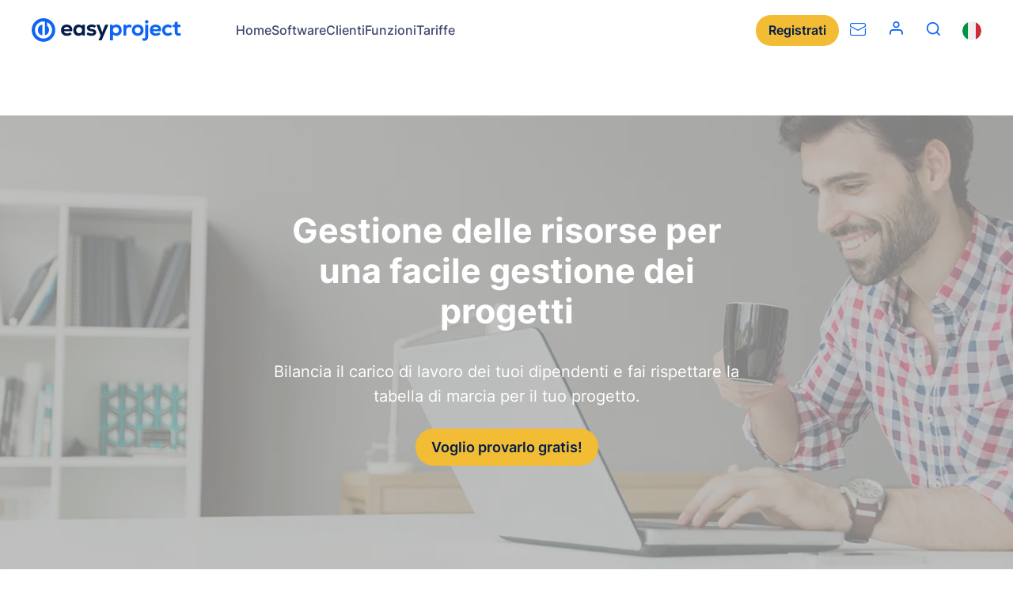

--- FILE ---
content_type: text/html
request_url: https://www.easyproject.com/it/risorse-gestione-progetti
body_size: 191855
content:
<!DOCTYPE html><html lang="it" dir="ltr"><head><meta charSet="utf-8"/><meta http-equiv="x-ua-compatible" content="ie=edge"/><meta name="viewport" content="width=device-width, initial-scale=1, shrink-to-fit=no"/><meta name="generator" content="Gatsby 4.25.7"/><meta http-equiv="content-language" content="it" data-gatsby-head="true"/><meta name="description" content="Sistema di gestione risorse e progetti. Bilancia il carico di lavoro dei dipendenti e mantieni la pianificazione dei progetti." data-gatsby-head="true"/><meta name="keywords" content="Risorsa, gestione, sistema, facile, progetto, cloud, server, prova, easy, project" data-gatsby-head="true"/><meta name="twitter:card" content="summary_large_image" data-gatsby-head="true"/><meta name="twitter:site" content="@EasyRedminecom" data-gatsby-head="true"/><meta name="twitter:creator" content="@EasyRedminecom" data-gatsby-head="true"/><meta property="og:type" content="company" data-gatsby-head="true"/><meta property="og:title" content="Sistema Gestione Risorse - Easy Project" data-gatsby-head="true"/><meta name="twitter:title" content="Sistema Gestione Risorse - Easy Project" data-gatsby-head="true"/><meta property="og:description" content="Sistema di gestione risorse e progetti. Bilancia il carico di lavoro dei dipendenti e mantieni la pianificazione dei progetti." data-gatsby-head="true"/><meta name="twitter:description" content="Sistema di gestione risorse e progetti. Bilancia il carico di lavoro dei dipendenti e mantieni la pianificazione dei progetti." data-gatsby-head="true"/><meta property="og:image" content="https://www.easyproject.com/og-default.png" data-gatsby-head="true"/><style data-href="/it/styles.b82277abcfe01f414c06.css" data-identity="gatsby-global-css">@font-face{font-display:swap;font-family:Inter;font-style:normal;font-weight:400;src:url([data-uri]) format("woff2"),url(/it/static/inter-all-400-normal-e71ac35377dd87cb4d4ba1817797552d.woff) format("woff");unicode-range:u+0460-052f,u+1c80-1c88,u+20b4,u+2de0-2dff,u+a640-a69f,u+fe2e-fe2f}@font-face{font-display:swap;font-family:Inter;font-style:normal;font-weight:400;src:url([data-uri]) format("woff2"),url(/it/static/inter-all-400-normal-e71ac35377dd87cb4d4ba1817797552d.woff) format("woff");unicode-range:u+0400-045f,u+0490-0491,u+04b0-04b1,u+2116}@font-face{font-display:swap;font-family:Inter;font-style:normal;font-weight:400;src:url([data-uri]) format("woff2"),url(/it/static/inter-all-400-normal-e71ac35377dd87cb4d4ba1817797552d.woff) format("woff");unicode-range:u+1f??}@font-face{font-display:swap;font-family:Inter;font-style:normal;font-weight:400;src:url([data-uri]) format("woff2"),url(/it/static/inter-all-400-normal-e71ac35377dd87cb4d4ba1817797552d.woff) format("woff");unicode-range:u+0370-03ff}@font-face{font-display:swap;font-family:Inter;font-style:normal;font-weight:400;src:url([data-uri]) format("woff2"),url(/it/static/inter-all-400-normal-e71ac35377dd87cb4d4ba1817797552d.woff) format("woff");unicode-range:u+0102-0103,u+0110-0111,u+0128-0129,u+0168-0169,u+01a0-01a1,u+01af-01b0,u+1ea0-1ef9,u+20ab}@font-face{font-display:swap;font-family:Inter;font-style:normal;font-weight:400;src:url(/it/static/inter-latin-ext-400-normal-325ea6d33179f07ec7db802af3e3916e.woff2) format("woff2"),url(/it/static/inter-all-400-normal-e71ac35377dd87cb4d4ba1817797552d.woff) format("woff");unicode-range:u+0100-024f,u+0259,u+1e??,u+2020,u+20a0-20ab,u+20ad-20cf,u+2113,u+2c60-2c7f,u+a720-a7ff}@font-face{font-display:swap;font-family:Inter;font-style:normal;font-weight:400;src:url(/it/static/inter-latin-400-normal-c96fe5ff771f9e7b53abe32b27238136.woff2) format("woff2"),url(/it/static/inter-all-400-normal-e71ac35377dd87cb4d4ba1817797552d.woff) format("woff");unicode-range:u+00??,u+0131,u+0152-0153,u+02bb-02bc,u+02c6,u+02da,u+02dc,u+2000-206f,u+2074,u+20ac,u+2122,u+2191,u+2193,u+2212,u+2215,u+feff,u+fffd}@font-face{font-display:swap;font-family:Inter;font-style:normal;font-weight:500;src:url(/it/static/inter-cyrillic-ext-500-normal-8c4f8cfe5cea08748ca85750949c23c9.woff2) format("woff2"),url(/it/static/inter-all-500-normal-d244e0f9b2d64673936787cd1c7b9941.woff) format("woff");unicode-range:u+0460-052f,u+1c80-1c88,u+20b4,u+2de0-2dff,u+a640-a69f,u+fe2e-fe2f}@font-face{font-display:swap;font-family:Inter;font-style:normal;font-weight:500;src:url([data-uri]) format("woff2"),url(/it/static/inter-all-500-normal-d244e0f9b2d64673936787cd1c7b9941.woff) format("woff");unicode-range:u+0400-045f,u+0490-0491,u+04b0-04b1,u+2116}@font-face{font-display:swap;font-family:Inter;font-style:normal;font-weight:500;src:url([data-uri]) format("woff2"),url(/it/static/inter-all-500-normal-d244e0f9b2d64673936787cd1c7b9941.woff) format("woff");unicode-range:u+1f??}@font-face{font-display:swap;font-family:Inter;font-style:normal;font-weight:500;src:url([data-uri]) format("woff2"),url(/it/static/inter-all-500-normal-d244e0f9b2d64673936787cd1c7b9941.woff) format("woff");unicode-range:u+0370-03ff}@font-face{font-display:swap;font-family:Inter;font-style:normal;font-weight:500;src:url([data-uri]) format("woff2"),url(/it/static/inter-all-500-normal-d244e0f9b2d64673936787cd1c7b9941.woff) format("woff");unicode-range:u+0102-0103,u+0110-0111,u+0128-0129,u+0168-0169,u+01a0-01a1,u+01af-01b0,u+1ea0-1ef9,u+20ab}@font-face{font-display:swap;font-family:Inter;font-style:normal;font-weight:500;src:url(/it/static/inter-latin-ext-500-normal-1760184635899edad348ab7b06fc5ebc.woff2) format("woff2"),url(/it/static/inter-all-500-normal-d244e0f9b2d64673936787cd1c7b9941.woff) format("woff");unicode-range:u+0100-024f,u+0259,u+1e??,u+2020,u+20a0-20ab,u+20ad-20cf,u+2113,u+2c60-2c7f,u+a720-a7ff}@font-face{font-display:swap;font-family:Inter;font-style:normal;font-weight:500;src:url(/it/static/inter-latin-500-normal-aa2121933b2f2981713410a3d1eddd3a.woff2) format("woff2"),url(/it/static/inter-all-500-normal-d244e0f9b2d64673936787cd1c7b9941.woff) format("woff");unicode-range:u+00??,u+0131,u+0152-0153,u+02bb-02bc,u+02c6,u+02da,u+02dc,u+2000-206f,u+2074,u+20ac,u+2122,u+2191,u+2193,u+2212,u+2215,u+feff,u+fffd}@font-face{font-display:swap;font-family:Inter;font-style:normal;font-weight:600;src:url(/it/static/inter-cyrillic-ext-600-normal-f7bdc7f83e2e2d0e58c8bcc7724939a8.woff2) format("woff2"),url(/it/static/inter-all-600-normal-74b76e83a7929da53075630c42ccafeb.woff) format("woff");unicode-range:u+0460-052f,u+1c80-1c88,u+20b4,u+2de0-2dff,u+a640-a69f,u+fe2e-fe2f}@font-face{font-display:swap;font-family:Inter;font-style:normal;font-weight:600;src:url([data-uri]) format("woff2"),url(/it/static/inter-all-600-normal-74b76e83a7929da53075630c42ccafeb.woff) format("woff");unicode-range:u+0400-045f,u+0490-0491,u+04b0-04b1,u+2116}@font-face{font-display:swap;font-family:Inter;font-style:normal;font-weight:600;src:url([data-uri]) format("woff2"),url(/it/static/inter-all-600-normal-74b76e83a7929da53075630c42ccafeb.woff) format("woff");unicode-range:u+1f??}@font-face{font-display:swap;font-family:Inter;font-style:normal;font-weight:600;src:url([data-uri]) format("woff2"),url(/it/static/inter-all-600-normal-74b76e83a7929da53075630c42ccafeb.woff) format("woff");unicode-range:u+0370-03ff}@font-face{font-display:swap;font-family:Inter;font-style:normal;font-weight:600;src:url([data-uri]) format("woff2"),url(/it/static/inter-all-600-normal-74b76e83a7929da53075630c42ccafeb.woff) format("woff");unicode-range:u+0102-0103,u+0110-0111,u+0128-0129,u+0168-0169,u+01a0-01a1,u+01af-01b0,u+1ea0-1ef9,u+20ab}@font-face{font-display:swap;font-family:Inter;font-style:normal;font-weight:600;src:url(/it/static/inter-latin-ext-600-normal-3260d7108a5e07e69ec409a16d06a7be.woff2) format("woff2"),url(/it/static/inter-all-600-normal-74b76e83a7929da53075630c42ccafeb.woff) format("woff");unicode-range:u+0100-024f,u+0259,u+1e??,u+2020,u+20a0-20ab,u+20ad-20cf,u+2113,u+2c60-2c7f,u+a720-a7ff}@font-face{font-display:swap;font-family:Inter;font-style:normal;font-weight:600;src:url(/it/static/inter-latin-600-normal-ee12ccf9091a8c14bf3a6a7534e87886.woff2) format("woff2"),url(/it/static/inter-all-600-normal-74b76e83a7929da53075630c42ccafeb.woff) format("woff");unicode-range:u+00??,u+0131,u+0152-0153,u+02bb-02bc,u+02c6,u+02da,u+02dc,u+2000-206f,u+2074,u+20ac,u+2122,u+2191,u+2193,u+2212,u+2215,u+feff,u+fffd}@font-face{font-display:swap;font-family:Inter;font-style:normal;font-weight:700;src:url(/it/static/inter-cyrillic-ext-700-normal-97ed94dcb48b3ce88a285ad81d8eff6f.woff2) format("woff2"),url(/it/static/inter-all-700-normal-967111a4e94949e07c1724daa3df9aff.woff) format("woff");unicode-range:u+0460-052f,u+1c80-1c88,u+20b4,u+2de0-2dff,u+a640-a69f,u+fe2e-fe2f}@font-face{font-display:swap;font-family:Inter;font-style:normal;font-weight:700;src:url([data-uri]) format("woff2"),url(/it/static/inter-all-700-normal-967111a4e94949e07c1724daa3df9aff.woff) format("woff");unicode-range:u+0400-045f,u+0490-0491,u+04b0-04b1,u+2116}@font-face{font-display:swap;font-family:Inter;font-style:normal;font-weight:700;src:url([data-uri]) format("woff2"),url(/it/static/inter-all-700-normal-967111a4e94949e07c1724daa3df9aff.woff) format("woff");unicode-range:u+1f??}@font-face{font-display:swap;font-family:Inter;font-style:normal;font-weight:700;src:url([data-uri]) format("woff2"),url(/it/static/inter-all-700-normal-967111a4e94949e07c1724daa3df9aff.woff) format("woff");unicode-range:u+0370-03ff}@font-face{font-display:swap;font-family:Inter;font-style:normal;font-weight:700;src:url([data-uri]) format("woff2"),url(/it/static/inter-all-700-normal-967111a4e94949e07c1724daa3df9aff.woff) format("woff");unicode-range:u+0102-0103,u+0110-0111,u+0128-0129,u+0168-0169,u+01a0-01a1,u+01af-01b0,u+1ea0-1ef9,u+20ab}@font-face{font-display:swap;font-family:Inter;font-style:normal;font-weight:700;src:url(/it/static/inter-latin-ext-700-normal-d0e44b918a58657fb53df2afec440c01.woff2) format("woff2"),url(/it/static/inter-all-700-normal-967111a4e94949e07c1724daa3df9aff.woff) format("woff");unicode-range:u+0100-024f,u+0259,u+1e??,u+2020,u+20a0-20ab,u+20ad-20cf,u+2113,u+2c60-2c7f,u+a720-a7ff}@font-face{font-display:swap;font-family:Inter;font-style:normal;font-weight:700;src:url(/it/static/inter-latin-700-normal-65a568f2a9065247687ab85c6a88de9a.woff2) format("woff2"),url(/it/static/inter-all-700-normal-967111a4e94949e07c1724daa3df9aff.woff) format("woff");unicode-range:u+00??,u+0131,u+0152-0153,u+02bb-02bc,u+02c6,u+02da,u+02dc,u+2000-206f,u+2074,u+20ac,u+2122,u+2191,u+2193,u+2212,u+2215,u+feff,u+fffd}@font-face{font-display:swap;font-family:JetBrains Mono;font-style:normal;font-weight:400;src:url([data-uri]) format("woff2"),url(/it/static/jetbrains-mono-all-400-normal-8e08cd86133caec43c49a139a36424e8.woff) format("woff");unicode-range:u+0460-052f,u+1c80-1c88,u+20b4,u+2de0-2dff,u+a640-a69f,u+fe2e-fe2f}@font-face{font-display:swap;font-family:JetBrains Mono;font-style:normal;font-weight:400;src:url([data-uri]) format("woff2"),url(/it/static/jetbrains-mono-all-400-normal-8e08cd86133caec43c49a139a36424e8.woff) format("woff");unicode-range:u+0301,u+0400-045f,u+0490-0491,u+04b0-04b1,u+2116}@font-face{font-display:swap;font-family:JetBrains Mono;font-style:normal;font-weight:400;src:url([data-uri]) format("woff2"),url(/it/static/jetbrains-mono-all-400-normal-8e08cd86133caec43c49a139a36424e8.woff) format("woff");unicode-range:u+0370-03ff}@font-face{font-display:swap;font-family:JetBrains Mono;font-style:normal;font-weight:400;src:url([data-uri]) format("woff2"),url(/it/static/jetbrains-mono-all-400-normal-8e08cd86133caec43c49a139a36424e8.woff) format("woff");unicode-range:u+0102-0103,u+0110-0111,u+0128-0129,u+0168-0169,u+01a0-01a1,u+01af-01b0,u+1ea0-1ef9,u+20ab}@font-face{font-display:swap;font-family:JetBrains Mono;font-style:normal;font-weight:400;src:url([data-uri]) format("woff2"),url(/it/static/jetbrains-mono-all-400-normal-8e08cd86133caec43c49a139a36424e8.woff) format("woff");unicode-range:u+0100-024f,u+0259,u+1e??,u+2020,u+20a0-20ab,u+20ad-20cf,u+2113,u+2c60-2c7f,u+a720-a7ff}@font-face{font-display:swap;font-family:JetBrains Mono;font-style:normal;font-weight:400;src:url(/it/static/jetbrains-mono-latin-400-normal-c3a23073096fe509111c0ff461d64424.woff2) format("woff2"),url(/it/static/jetbrains-mono-all-400-normal-8e08cd86133caec43c49a139a36424e8.woff) format("woff");unicode-range:u+00??,u+0131,u+0152-0153,u+02bb-02bc,u+02c6,u+02da,u+02dc,u+2000-206f,u+2074,u+20ac,u+2122,u+2191,u+2193,u+2212,u+2215,u+feff,u+fffd}.FooterPartners img{width:auto}.Footer .FooterSocial ul{align-items:center}.Footer .FooterSocial ul li{margin:0}*,:after,:before{box-sizing:border-box}html{-webkit-text-size-adjust:100%;line-height:1.15}body{margin:0}hr{box-sizing:initial;height:0;overflow:visible}video{outline:0}a{background-color:#0000}sub,sup{font-size:75%;line-height:0;position:relative;vertical-align:initial}sub{bottom:-.25em}sup{top:-.5em}img{border-style:none;vertical-align:middle}button,input,optgroup,select,textarea{font-size:100%;line-height:1.15}button,input{overflow:visible}ol,p,ul{margin:0}ol,ul{padding:0}b,strong{font-weight:700}table{border-collapse:collapse;caption-side:bottom}th{text-align:inherit;text-align:-webkit-match-parent}tbody,td,tfoot,th,thead,tr{border:0;border-color:inherit}[type=button],[type=reset],[type=submit],button{-webkit-appearance:button;border:none}button{border-radius:0}button:focus{outline:1px dotted;outline:5px auto -webkit-focus-ring-color}button,input,optgroup,select,textarea{font-family:inherit;font-size:inherit;line-height:inherit;margin:0}button,select{text-transform:none}[role=button]{cursor:pointer}select{word-wrap:normal}textarea{overflow:auto;resize:vertical}iframe{border:0}[hidden]{display:none}:root{--notification-height:0px;--H1-FontSize:clamp(3.7rem,3.3536585366vw,4.4rem);--H1-LineHeight:1.2;--H1-FontWeight:700;--H2-FontSize:clamp(2.9rem,2.8201219512vw,3.7rem);--H2-LineHeight:1.2;--H2-FontWeight:700;--H3-FontSize:clamp(2.4rem,2.2103658537vw,2.9rem);--H3-LineHeight:1.2;--H3-FontWeight:700;--H4-FontSize:clamp(1.8rem,1.8292682927vw,2.4rem);--H4-LineHeight:1.3;--H4-FontWeight:700;--H5-FontSize:clamp(1.6rem,1.3719512195vw,1.8rem);--H5-LineHeight:1.3;--H5-FontWeight:700;--H6-FontSize:clamp(1.6rem,1.3719512195vw,1.8rem);--H6-LineHeight:1.3;--H6-FontWeight:600;--Text-FontSize:clamp(1.6rem,1.3719512195vw,1.8rem);--Text-FontWeight:400;--Text-LineHeight:1.6;--Text1:#041e49;--Text2:#40476f;--Text3:#666f99;--Blue1:#5da6fa;--Blue2:#1d83f9;--Blue3:#0d65f2;--Blue4:#114fee;--Blue5:#1d33d3;--Yellow1:#f8dc96;--Yellow2:#f4c757;--Yellow3:#f2bc35;--Yellow4:#eba00f;--Yellow5:#eb860f;--LightBlue1:#f3f9ff;--LightBlue2:#e0f1ff;--LightBlue3:#c6e0ff;--LightBlue4:#b6d6f5;--LightBlue5:#a6cbee;--Green1:#33c0cc;--Green2:#33d0aa;--Green3:#00e099;--Orange1:#ff8044;--Orange2:#ff5055;--Orange3:#ff1066;--Violet1:#dd1099;--Violet2:#9940cc;--Violet3:#6650ee;--Success:#33d0aa;--Danger:#ff8044;--Error:#ff1066;--Grey1:#fafbfc;--Grey2:#f3f4f6;--Grey3:#edeef2;--Grey4:#e2e3e9;--Grey5:#ced0d9;--Grey6:#a9acbc;--Grey7:#8c90a6;--Grey8:#5a5e72;--Grey9:#444755;--Grey10:#2e3038;--Grey11:#2e3038;--Grey12:#0c0c0e;--White1:#fff;--CaseStudy-LineClamp:5}body,html{color:#041e49;font-family:Inter,sans-serif;height:100%}body:has(.Header.is-opened){overflow:hidden}html{font-size:10px;overscroll-behavior:contain}@media(min-width:1924px){html{font-size:12.5px}}@media(min-width:3200px){html{font-size:17.5px}}@media only screen and (-webkit-min-device-pixel-ratio:1.1)and (min-width:1200px),only screen and (-webkit-min-device-pixel-ratio:1.1458333333333333)and (min-width:1200px),only screen and (min-resolution:1.1dppx)and (min-width:1200px),only screen and (min-resolution:110dpi)and (min-width:1200px){html{font-size:10px}}@font-face{font-display:block;font-family:icomoon;font-style:normal;font-weight:400;src:url([data-uri]);src:url([data-uri]) format("embedded-opentype"),url([data-uri]) format("woff2"),url([data-uri]) format("truetype"),url([data-uri]) format("woff"),url(/it/static/icomoon.64e3d40c.svg) format("svg")}:after,:before{speak:none;-webkit-font-smoothing:antialiased;-moz-osx-font-smoothing:grayscale;font-family:icomoon!important;font-style:normal;font-variant:normal;font-weight:400;line-height:1;text-transform:none}body{font-size:var(--Text-FontSize);line-height:var(--Text-LineHeight)}img{height:auto;width:100%}.has-lightbox{cursor:pointer}.loader,.loader:after{border-radius:50%;height:2em;width:2em}.loader{animation:load8 1.1s linear infinite;border:.2em solid #fff3;border-left:.2em solid var(--Blue3);margin:20px auto;position:relative;transform:translateZ(0)}img.img-polaroid{max-width:200px!important}@keyframes animateBorderBottom{0%{width:0}to{width:100%}}video{-webkit-clip-path:inset(1px);clip-path:inset(1px)}a[name],div[id][aria-hidden=true]{scroll-margin-top:5.6rem}@media(min-width:1200px){a[name],div[id][aria-hidden=true]{scroll-margin-top:7.6rem}}.lottie svg{transform:unset!important}.easyHiddenTrialForm{display:none}.grecaptcha-badge{visibility:hidden}.Container{margin-left:auto;margin-right:auto;max-width:131.2rem;padding-left:1.6rem;padding-right:1.6rem;width:100%}@media(min-width:768px){.Container{max-width:136rem;padding-left:4rem;padding-right:4rem}}.Container:after{clear:both;content:"";display:block}.Container .Container{padding-left:0;padding-right:0}.Container.Container--full{max-width:100%}.Footer{background-color:var(--LightBlue1);isolation:isolate;padding:6rem 1.6rem clamp(3rem,3.2774390244vw,4.3rem);position:relative}@media(min-width:768px){.Footer{padding-left:4rem;padding-right:4rem}}.Footer .pux-container{margin:0 auto;max-width:1280px}.Footer .Footer-circle{display:none;z-index:-1}@media(min-width:768px){.Footer .Footer-circle{display:block;position:absolute;right:0}}@media(min-width:768px)and (min-width:768px){.Footer .Footer-circle img{width:60rem}}@media(min-width:768px)and (min-width:992px){.Footer .Footer-circle img{width:55rem}}@media(min-width:768px)and (min-width:1400px){.Footer .Footer-circle img{width:60rem}}@media(min-width:768px)and (min-width:1500px){.Footer .Footer-circle img{width:65rem}}@media(min-width:768px)and (min-width:768px){.Footer .Footer-circle{top:200px}}@media(min-width:768px)and (min-width:992px){.Footer .Footer-circle{top:150px}}@media(min-width:768px)and (min-width:1200px){.Footer .Footer-circle{top:22px}}.Footer-navigation{display:grid;gap:4.8rem;grid-template-columns:1fr;margin-bottom:clamp(7rem,5.7164634146vw,7.5rem);position:relative}@media(min-width:575px){.Footer-navigation{gap:4rem;grid-template-columns:repeat(2,1fr)}}@media(min-width:768px){.Footer-navigation{grid-template-columns:repeat(3,1fr)}.Footer-navigation:after{background-color:var(--LightBlue3);bottom:-38px;content:"";height:1px;left:0;position:absolute;width:100%}}@media(min-width:1200px){.Footer-navigation{grid-template-columns:repeat(5,1fr)}}.Footer-navigation .FooterCol{z-index:1}.Footer-navigation .FooterCol .FooterCol-title{--H4-FontSize:1.2rem;--H4-LineHeight:1.1;color:var(--Text3);font-weight:600;margin-bottom:1.6rem;margin-top:0;position:relative;text-transform:uppercase}.Footer-navigation .FooterCol .FooterCol-title:after{background-color:var(--LightBlue4);border-radius:2px;bottom:-12px;content:"";height:1px;left:0;position:absolute;width:100%}.Footer-navigation .FooterCol a{--Text-FontSize:1.4rem;--Text-LineHeight:1.2;color:var(--Blue3);font-weight:500;text-decoration:none}.Footer-navigation .FooterCol a:focus,.Footer-navigation .FooterCol a:hover{text-decoration:underline}.Footer-navigation .FooterCol a.link{display:inline-block;margin-bottom:1.2rem}.FooterBrand{align-items:center;display:grid;gap:4rem;grid-template-columns:repeat(1,1fr);margin-bottom:3.8rem}@media(min-width:768px){.FooterBrand{gap:4rem;grid-template-columns:repeat(3,1fr)}}.FooterBrand .FooterLogo{justify-self:center}@media(min-width:768px){.FooterBrand .FooterLogo{justify-self:flex-start}}.FooterBrand .FooterLogo svg{height:3.2rem;width:100%}.FooterBrand .FooterSocial{justify-self:center}.FooterBrand .FooterSocial .pux-socials{gap:2.8rem}.FooterBrand .FooterSocial .pux-socials li{margin-bottom:0}.FooterBrand .FooterPartners{align-items:center;display:flex;flex-direction:column;gap:2.2rem;justify-content:center}@media(min-width:768px){.FooterBrand .FooterPartners{flex-direction:row;grid-column:span 3}}.FooterBrand .FooterPartners img{height:40px}.FooterBrand .FooterISO{text-align:center}@media(min-width:768px){.FooterBrand .FooterISO{text-align:right}}.FooterBrand .FooterISO img{height:6rem;width:auto}.Footer-copyright{align-items:center;color:var(--Text3);display:flex;flex-direction:column;font-size:1.4rem;font-weight:400;gap:2rem;line-height:1.6;text-align:center}@media(min-width:575px){.Footer-copyright{flex-direction:row;justify-content:space-between;text-align:left}}.Footer-copyright a{color:var(--Text3);font-size:1.4rem;text-decoration:none}.Footer-sitemap{text-align:center}@media(min-width:575px){.Footer-sitemap{text-align:right}}.Footer ul{list-style:none;margin:0;padding:0}.Footer ul li{margin:0 0 .6rem}.Footer ul li:last-child{margin-bottom:0}.Header{background-color:var(--White1);height:5.6rem;position:sticky;top:0;width:100%;z-index:111}@media(min-width:1200px){.Header{height:7.6rem}}.Header .Header-respoWrapper{display:none}.Header.is-opened .Header-respoWrapper{display:block}.Header-container{align-items:center;display:flex;height:100%;margin:0 auto;max-width:161.6rem;padding:0 1.6rem}@media(min-width:1200px){.Header-container{position:relative}}@media(min-width:768px){.Header-container{padding:0 4rem}}.Header-container .Header-language,.Header-container .Header-search,.Header-container .Header-user{display:none}@media(min-width:1200px){.Header-container .Header-language,.Header-container .Header-search,.Header-container .Header-user{display:block}}.Header-logo{display:block;height:31px;overflow:hidden;width:32px}.Header-logo svg{height:30px;overflow:visible}@media(min-width:575px){.Header-logo{overflow:visible;width:210px}}@media(min-width:1200px){.Header-logo{overflow:hidden;width:32px}}@media(min-width:1280px){.Header-logo{overflow:visible;width:210px}}.Header-menu{align-items:center;display:none;padding-inline-start:4.8rem}@media(min-width:1200px){.Header-menu{display:block;height:100%}}@media(min-width:1400px){.Header-menu{padding-left:10rem}}.Header-menu>ul{display:flex;gap:2.4rem;height:100%;list-style:none;width:100%}@media(min-width:1400px){.Header-menu>ul{gap:2.8rem}}.Header-menu>ul>li{position:relative}@media(min-width:1200px){.Header-menu>ul>li{position:static}}.Header-menu>ul>li>a{--Text-FontSize:1.6rem;--Text-FontWeight:500;--Text-LineHeight:1.2;align-items:center;color:var(--Text2);cursor:pointer;display:flex;height:100%}.Header-menu>ul>li>a.is-active{color:var(--Blue3)}.Header-menu>ul>li:hover>a{color:var(--Blue2);transition-duration:.2s}.Header-menu.Header-menuRespo{display:flex;padding-left:0;width:100%}.Header-menu.Header-menuRespo>ul{flex-direction:column;gap:2.4rem}.Header-menu.Header-menuRespo>ul>li>a{--Text-FontSize:2rem;--Text-FontWeight:600;--Text-LineHeight:1.4}.Header-menu.Header-menuRespo>ul>li.has-submenu a{height:auto}.Header-menu.Header-menuRespo>ul>li.has-submenu>span{align-items:center;display:flex;height:2.4rem;justify-content:center;margin-left:2.4rem;position:absolute;right:0;top:0;width:2.4rem}.Header-menu.Header-menuRespo>ul>li.has-submenu>span:after,.Header-menu.Header-menuRespo>ul>li.has-submenu>span:before{background-color:var(--Blue3,#0d65f2);border-radius:2px;content:"";display:block;height:2px;position:absolute;transition:transform .3s;width:20px}.Header-menu.Header-menuRespo>ul>li.has-submenu>span:before{transform:rotate(90deg)}.Header-menu.Header-menuRespo>ul>li.is-opened>span:before{transform:rotate(0)}.Header-menu.Header-menuRespo>ul>li.is-opened .Submenu{display:flex;position:static}.Header-menu.Header-menuRespo>ul>li:before{background-color:var(--LightBlue2);bottom:-12px;content:"";height:1px;left:0;position:absolute;width:100%}.Header-menu.Header-menuRespo>ul>li:last-child:before{content:none}html[dir=rtl] .Header-menu.Header-menuRespo>ul>li.has-submenu>span{left:0;right:unset}.Header-user:before{content:"";font-size:2rem;padding:0 1.4rem}@media(min-width:1400px){.Header-user:before{padding:0 .8rem}}.Header-burger{height:2.4rem}.Header-burger .Header-burgerIcon:before{color:var(--Blue3);font-size:2.4rem}.Header-burger .Header-burgerIcon--open{display:block}.Header-burger .Header-burgerIcon--open:before{content:""}.Header-burger .Header-burgerIcon--close{display:none}.Header-burger .Header-burgerIcon--close:before{content:""}.is-opened .Header-burgerIcon--open{display:none}.is-opened .Header-burgerIcon--open:before{content:""}.is-opened .Header-burgerIcon--close{display:block}.is-opened .Header-burgerIcon--close:before{content:""}.Header-search .Search-icon{--a-color:var(--Blue3);color:var(--a-color);cursor:pointer}.Header-search .Search-icon:hover{--a-color:var(--Blue2)}.Header-search .Search-icon:before{content:"";font-size:1.8rem;padding:0 1.4rem}@media(min-width:1400px){.Header-search .Search-icon:before{padding:0 .8rem}}.Header-search .Search-wrapper{display:none}.Header-trial{align-items:center;display:flex;flex-direction:row-reverse;margin-inline-start:auto;padding-inline-start:2.8rem}@media(min-width:480px){.Header-trial{gap:1.4rem;margin-inline-end:0;padding-inline-end:1.4rem}}@media(min-width:1200px){.Header-trial{padding-inline-end:0}}@media(min-width:1500px){.Header-trial{flex-direction:row;padding-inline-end:1.4rem}}.Header-trial .Button--secondary{display:none}@media(min-width:992px){.Header-trial .Button--secondary{display:block}}.Header-language{padding-left:1.4rem}.Header-respoWrapper{background-color:var(--White1);height:calc(100vh - 76px);overflow:auto;padding:0 2.4rem 2.4rem}@media(min-width:768px){.Header-respoWrapper{padding:0 4rem 2.4rem}}.Header-respoWrapper .Search{width:100%}.Header-respoWrapper .Search input,.Header-respoWrapper .Search input:hover{background-color:var(--LightBlue1)}.Header-respoWrapper .Header-respoWrapperFooter{align-items:center;display:flex;justify-content:space-between;padding-top:3.2rem}.Header-respoWrapper .Header-respoWrapperFooter .Button--secondary{margin-inline-end:2.8rem}.Header-respoWrapper .Header-user,.Header-respoWrapper .Header-user:before{padding:0}.Header-respoWrapper .Header-language{padding:0;position:relative}.Header-respoWrapper .Header-language .LanguageSelector{align-items:center;display:flex}.Header-respoWrapper .Header-language .LanguageSelector-flag{left:8px;position:absolute}.Header-respoWrapper .PuxSelect{background-color:var(--White1);border-color:var(--Blue3);color:var(--Blue3);max-width:11rem;text-align:right}.Header-respoWrapper .PuxSelect:after{color:var(--Blue3)}.Header-sales{line-height:0}.Header-sales:before{content:"";font-size:2rem;line-height:0;padding:0 1.4rem;position:relative;top:2px}@media(min-width:1500px){.Header-sales:before{display:none}}.Submenu{display:none;left:-3.2rem;position:absolute;top:7.5rem}@media(min-width:992px){.Submenu{height:-webkit-fit-content;height:-moz-fit-content;height:fit-content;left:4rem;max-height:calc(100vh - 11.5rem);right:4rem;width:calc(100% - 8rem)}}.Submenu.has-scroll:before{background:linear-gradient(180deg,#fff0,#fff);border-radius:12px;bottom:0;content:"";height:170px;left:0;pointer-events:none;position:absolute;width:99%;z-index:100}.Submenu.has-scroll .Submenu-contentCategory nav{padding-bottom:120px}.Submenu.has-scroll .Submenu-verticalColumn>.Submenu-contentCategory:not(:last-child) nav{padding-bottom:0}.Submenu-content{background-color:var(--White1);border-radius:12px;box-shadow:0 2px 8px #28293d14,0 20px 80px #60617038;display:flex;gap:8.8rem;padding:3.2rem}@media(min-width:992px){.Submenu-content{height:inherit;max-height:inherit;overflow-y:auto}}.Submenu-content .Submenu-contentHeading{border-bottom:1px solid var(--Grey5);color:var(--Text3);font-size:1.2rem;font-weight:600;letter-spacing:.05em;line-height:1.1;padding:1.6rem 0 .8rem;text-transform:uppercase}@media(min-width:992px){.Submenu-content .Submenu-contentHeading{margin-left:.8rem;margin-right:.8rem}}.Submenu-content .Submenu-contentHeading--link{padding:.8rem}.Submenu-content .Submenu-contentHeading--link a{align-items:center;border-bottom:1px solid var(--Blue2);color:var(--Blue2);display:flex;font-size:1.2rem;font-weight:600;gap:.8rem;letter-spacing:.05em;line-height:1.1;padding:.8rem 0;text-transform:uppercase}.Submenu-content .Submenu-contentHeading--link svg{height:.8rem;width:auto}.Submenu-content .Submenu-contentHeading--link:active,.Submenu-content .Submenu-contentHeading--link:focus,.Submenu-content .Submenu-contentHeading--link:hover{background-color:var(--LightBlue1);border-radius:.8rem}.Submenu-content .Submenu-contentDescription{display:none}.Submenu-content .Submenu-contentCategory{grid-template-columns:repeat(1,1fr);width:23rem}.Submenu-content .Submenu-contentCategory--oneColumn{width:33%}@media(min-width:1400px){.Submenu-content .Submenu-contentCategory--oneColumn{width:20%}}.Submenu-content .Submenu-contentCategory--oneColumn nav>ul>li:last-child a:after{border-bottom:1px solid #0000}.Submenu-content .Submenu-contentCategory--twoColumns{width:33%}@media(min-width:1400px){.Submenu-content .Submenu-contentCategory--twoColumns{width:40%}.Submenu-content .Submenu-contentCategory--twoColumns nav>ul{grid-template-columns:repeat(2,1fr)}}.Submenu-content .Submenu-contentCategory--twoColumns nav>ul>li:last-child a:after,.Submenu-content .Submenu-contentCategory--twoColumns nav>ul>li:nth-last-child(2) a:after{border-bottom:1px solid #0000}.Submenu-content .Submenu-contentCategory--threeColumns{width:33%}@media(min-width:1400px){.Submenu-content .Submenu-contentCategory--threeColumns{width:60%}.Submenu-content .Submenu-contentCategory--threeColumns nav>ul{grid-template-columns:repeat(3,1fr)}}.Submenu-content .Submenu-contentCategory--threeColumns nav>ul>li:last-child a:after,.Submenu-content .Submenu-contentCategory--threeColumns nav>ul>li:nth-last-child(2) a:after,.Submenu-content .Submenu-contentCategory--threeColumns nav>ul>li:nth-last-child(3) a:after{border-bottom:1px solid #0000}.Submenu-content .Submenu-verticalColumn{gap:4rem;width:33%}@media(min-width:1400px){.Submenu-content .Submenu-verticalColumn{flex-direction:column}}@media(min-width:1400px){.Submenu-content .Submenu-verticalColumn:has(.Submenu-contentCategory--oneColumn){width:20%}}@media(min-width:1400px){.Submenu-content .Submenu-verticalColumn:has(.Submenu-contentCategory--twoColumns){width:40%}}@media(min-width:1400px){.Submenu-content .Submenu-verticalColumn:has(.Submenu-contentCategory--threeColumns){width:60%}}.Submenu-content .Submenu-verticalColumn .Submenu-contentCategory--oneColumn,.Submenu-content .Submenu-verticalColumn .Submenu-contentCategory--threeColumns,.Submenu-content .Submenu-verticalColumn .Submenu-contentCategory--twoColumns{width:100%}.Submenu-content nav>ul{display:grid;gap:0 4rem;list-style:none;margin:0;padding:1.6rem 0 0}.Submenu-content nav>ul>li>a{cursor:pointer;display:grid;gap:.8rem 1.1rem;grid-template-areas:"icon name" ". text";grid-template-columns:2rem 1fr;grid-template-rows:auto 1fr;margin-bottom:.8rem;padding:.8rem;width:100%}.Submenu-content nav>ul>li>a:not(:has(.Submenu-contentText)){gap:0 1.1rem}.Submenu-content nav>ul>li>a:last-of-type{margin-bottom:1.2rem}.Submenu-content nav>ul>li>a:hover{background-color:#f3f9ff;border-radius:8px}.Submenu-content nav>ul>li>a .Submenu-contentTitle{--Text-FontSize:clamp(1.4rem,1.2195121951vw,1.6rem);--Text-FontWeight:500;--Text-LineHeight:1.9rem;color:var(--Text1);font-size:1.6rem;grid-area:name;line-height:normal;position:relative;width:100%}.Submenu-content nav>ul>li>a .Submenu-contentTitle:hover{color:var(--Text1)}.Submenu-content nav>ul>li>a .Submenu-contentText{--Text-FontSize:1.2rem;--Text-FontWeight:400;--Text-LineHeight:1.9rem;color:var(--Text1);font-size:1.2rem;grid-area:text}.Submenu-content nav>ul>li>a .Submenu-contentIcon{align-items:center;display:flex;grid-area:icon;justify-content:center}.Submenu-content nav>ul>li.Submenu-link--arrowLink>a .Submenu-contentTitle,.Submenu-content nav>ul>li.Submenu-link--arrowLink>a .Submenu-contentTitle:hover{color:var(--Blue2)}.is-hovered .Submenu{display:block}.Submenu--respo{width:100%}.Submenu--respo .Submenu-content{box-shadow:none;flex-wrap:wrap;gap:2.4rem;padding:2.4rem 0 0;width:100%}.Submenu--respo .Submenu-content nav>ul>li>a{--Text-FontSize:clamp(1.2rem,1.0670731707vw,1.4rem);--Text-FontWeight:500;--Text-LineHeight:1.2}.Submenu--respo .Submenu-content nav>ul>li>a:after{border-bottom:0}.Submenu--respo .Submenu-content .Submenu-verticalColumn{display:flex;flex-direction:column;gap:2.4rem;width:100%}@media(min-width:575px){.Submenu--respo .Submenu-content .Submenu-verticalColumn{flex-direction:row}}.Submenu--respo .Submenu-contentCategory{width:100%}@media(min-width:575px){.Submenu--respo .Submenu-contentCategory{width:calc(50% - 1.2rem)}}.Submenu--respo:before{content:none;display:none}html[dir=rtl] .Submenu{left:unset;right:-3.2rem}@media(min-width:768px){.Section--light .Contact:before{background-image:url([data-uri])}.Section--light .Contact:after{background-image:url([data-uri])}}.Contact{position:relative}.Contact:after,.Contact:before{display:none}@media(min-width:768px){.Contact:after,.Contact:before{background-position:50%;background-repeat:no-repeat;background-size:cover;content:"";display:block;position:absolute;z-index:0}.Contact:before{background-image:url([data-uri]);height:90rem;right:-4rem;top:-5%;width:60rem}.Contact:after{background-image:url([data-uri]);height:30rem;left:-4rem;top:50%;transform:translateY(-30%);width:30rem}}.ContactSection{display:grid;gap:clamp(6.4rem,7.6219512195vw,10rem);grid-template-columns:repeat(1,1fr);margin-bottom:clamp(6.4rem,7.6219512195vw,10rem)}@media(min-width:768px){.ContactSection{grid-template-columns:repeat(2,1fr)}}@media(min-width:1200px){.ContactSection{grid-template-columns:repeat(3,1fr)}}.ContactSection .Contact-col{z-index:1}.ContactSection .Contact-col table{width:100%}@media(min-width:480px){.ContactSection .Contact-col table{width:auto}}.ContactSection .Contact-col th{font-size:2.4rem;line-height:1,3;padding-bottom:2.4rem}.ContactSection .Contact-col tbody td{--Text-FontSize:1.8rem;--Text-LineHeight:1.6;font-weight:400;padding-bottom:1.2rem}.ContactSection .Contact-col tbody td .Tel{color:var(--Blue3);font-weight:600;line-height:1.4;text-decoration:none}.ContactSection .Contact-col tbody td:nth-child(2){text-align:right}@media(min-width:480px){.ContactSection .Contact-col tbody td:nth-child(2){padding-left:clamp(6rem,7.6219512195vw,10rem)}}.ContactSection .Email-col{max-width:40rem;z-index:1}.ContactSection .Email-col .EmailHeading{--Text-FontSize:2.4rem;--Text-LineHeight:1.3;font-weight:700;padding-bottom:2.4rem}.ContactSection .Email-col .Info,.ContactSection .Email-col .Support{--Text-FontSize:1.8rem;--Text-LineHeight:1.6;display:flex;flex-direction:column;font-weight:400;gap:clamp(.4rem,3.0487804878vw,4rem)}.ContactSection .Email-col .Info:not(:last-child),.ContactSection .Email-col .Support:not(:last-child){padding-bottom:1.6rem}@media(min-width:575px){.ContactSection .Email-col .Info:not(:last-child),.ContactSection .Email-col .Support:not(:last-child){padding-bottom:1.2rem}}@media(min-width:768px){.ContactSection .Email-col .Info,.ContactSection .Email-col .Support{justify-content:space-between}}@media(min-width:575px){.ContactSection .Email-col .Info,.ContactSection .Email-col .Support{flex-direction:row}}.ContactSection .Email-col .Email{color:var(--Blue3);font-weight:600;line-height:1.4;text-decoration:none}.ContactSection .Social-col{z-index:1}.ContactSection .Social-col .SocialHeading{--Text-FontSize:2.4rem;--Text-LineHeight:1.3;font-weight:700;padding-bottom:2.4rem}.ContactSection .Social-col li{list-style-type:none}.ContactSection .Social-col li:not(:last-child){padding-bottom:.8rem}@media(min-width:575px){.ContactSection .Social-col li:not(:last-child){padding-bottom:1.2rem}}.ContactSection .Social-col li a{--Text-FontSize:1.8rem;--Text-LineHeight:1.4;color:var(--Blue3);font-weight:600;text-decoration:none}.AddressSection{display:grid;gap:clamp(6.4rem,7.6219512195vw,10rem);grid-template-columns:repeat(1,1fr)}@media(min-width:768px){.AddressSection{grid-template-columns:repeat(2,1fr)}}@media(min-width:1200px){.AddressSection{grid-template-columns:repeat(3,1fr)}}.AddressSection .Address-col{z-index:1}.AddressSection .AddressTitle{font-size:2.4rem;font-weight:700;line-height:1.3;padding-bottom:2.4rem}.AddressSection .Company p,.AddressSection .Location p,.AddressSection .Payment p{--Text-FontSize:1.8rem;--Text-LineHeight:1.6;color:#40476f;font-weight:400}.AddressSection .Location{margin-bottom:3rem}.AddressSection .Payment{margin-top:3rem}@media(min-width:992px){.lottie-placeholder,.lottie.lottie-mobile{display:none!important}}.lottie.lottie-desktop,.lottie.lottie-mobile.hidden{display:none!important}@media(min-width:992px){.lottie.lottie-desktop{display:flex!important}}#easy_pricing_container-title{margin-top:0;text-align:center}#easy_pricing_container-perex{margin:4rem 0 7rem!important;text-align:center}#easy_pricing_container *{font-family:Inter,sans-serif!important}#easy_pricing_container .theme--light.v-application,#easy_pricing_container .theme--light.v-data-table{color:var(--Text1)}#easy_pricing_container .v-application .text-h4,#easy_pricing_container .v-application .text-h5{font-weight:400!important}#easy_pricing_container .v-text-field input,#easy_pricing_container .v-text-field input:active,#easy_pricing_container .v-text-field input:focus,#easy_pricing_container .v-text-field input:hover{background:none;border:none!important;box-shadow:none;margin:0}#easy_pricing_container .v-tooltip__content{background-clip:padding-box;background-color:#fff;border:1px solid #0003;border-radius:6px;box-shadow:0 5px 10px #0003;max-width:276px;text-align:left;white-space:normal}#easy_pricing_container .v-tooltip__content:after{border:5px solid #0000;border-top-color:#0003;content:"";left:50%;margin-left:-5px;position:absolute;top:100%}#easy_pricing_container button.es-button.v-btn,#easy_pricing_container button.es-secondary-button.v-btn{font-size:15px!important}#easy_pricing_container #pricing-page button.es-button.v-btn:hover{background-color:var(--Blue3)!important;border-color:var(--Blue3)!important}#easy_pricing_container .v-input--checkbox .v-input--selection-controls__input .theme--light.v-icon{color:var(--Blue3)!important}#easy_pricing_container .v-stepper__header{height:auto;min-width:80%;width:80%}#easy_pricing_container .v-stepper__header div.v-stepper__step:first-child .v-stepper__label:hover{color:var(--Blue3)!important;cursor:pointer}#easy_pricing_container .v-stepper__header .v-stepper__step--editable{background:none!important}#easy_pricing_container .v-stepper__header .v-stepper__step--editable:hover .v-stepper__label{color:var(--Blue3)!important;font-weight:400;text-shadow:none!important}#easy_pricing_container .es-plugins .v-list-item__content .row .col .text-h6{white-space:nowrap}#easy_pricing_container #list-23 div.v-list-item:nth-child(3),#easy_pricing_container .payment-radios .v-input--radio-group__input>.row>div.col:first-child{display:none}#easy_pricing_container .payment-radios .v-input--radio-group__input>.row>div.col:nth-child(2){margin-left:25%}#pricing-page .v-list-item__title{font-size:16px!important}#pricing-page .container{padding:0!important;position:static!important}#pricing-page .v-stepper__content{padding:0!important}#easy_pricing_container #pricing-page .v-application .text-h6,#easy_pricing_container #pricing-page .v-application .text-h6 span,#easy_pricing_container #pricing-page .v-application .text-h6 span span,#easy_pricing_container .text-h6 span{font-size:clamp(18px,2.4rem,20px)!important}#easy_pricing_container #pricing-page .v-application .text-h5{font-size:clamp(20px,2.8rem,25px)!important}#easy_pricing_container #pricing-page .text-h7{font-size:clamp(16px,2rem,18px)!important;line-height:1.2!important;padding-bottom:25px;padding-top:25px}#easy_pricing_container #pricing-page .text-sm-h6{font-size:clamp(12px,2.8rem,15px)!important;line-height:1.2!important}@media(min-width:575px){#easy_pricing_container #pricing-page .text-sm-h6{font-size:clamp(15px,2.8rem,25px)!important}}#easy_pricing_container #pricing-page .text-sm-h7{font-size:clamp(12px,3rem,15px)!important;line-height:1.5!important}@media(min-width:575px){#easy_pricing_container #pricing-page .text-sm-h7{font-size:clamp(12px,2.5rem,15px)!important}}#easy_pricing_container #pricing-page .v-application .text-caption{font-size:clamp(10px,2rem,12px)!important;line-height:1.2!important}#easy_pricing_container #pricing-page .v-card__title.modal-title .text-h4{text-align:center;width:100%}#easy_pricing_container #pricing-page .v-card__title.modal-title .headline{font-size:clamp(40px,4rem,35px)!important;font-weight:500!important;line-height:1.17!important;margin-bottom:1rem!important}#easy_pricing_container #pricing-page .v-card__title.modal-title .text-subtitle-1{font-size:clamp(19px,2rem,14px)!important;line-height:1.5!important;margin-bottom:2rem!important}#easy_pricing_container #pricing-page .mauticform-checkboxgrp-label{padding:0 0 0 30px!important}#easy_pricing_container #pricing-page .mauticform-button{--Text-FontWeight:600;--Text-LineHeight:1;--Button-mainColor:var(--Yellow3);--Button-mainColorHover:var(--Yellow2);--Button-mainColorActive:var(--Yellow4);--Button-color:var(--Text1);--Button-padding:1.5rem 2rem;--Text-FontSize:clamp(1.6rem,1.3719512195vw,1.8rem);background-color:var(--Button-mainColor);border-radius:100rem;color:var(--Button-color);cursor:pointer;display:inline-flex;font-size:var(--Text-FontSize);font-weight:var(--Text-FontWeight);line-height:var(--Text-LineHeight);padding:var(--Button-padding);text-decoration:none;transition:all .3s}#easy_pricing_container #pricing-page .mauticform-button:hover{background-color:var(--Button-mainColorHover)}#easy_pricing_container #pricing-page .mauticform-button:active{background-color:var(--Button-mainColorActive)}#easy_pricing_container #pricing-page .mauticform-button:focus{outline:none}#easy_pricing_container #pricing-page .mauticform-checkboxgrp-row{margin-bottom:20px!important}#easy_pricing_container #pricing-page .mauticform-errormsg{display:block;font-size:15px!important;font-weight:500!important;margin-bottom:20px!important;position:relative;top:-10px}#easy_pricing_container #pricing-page .mauticform-checkboxgrp-label{line-height:1.25!important}.Button,a.Button{--Text-FontWeight:600;--Text-LineHeight:1;color:var(--Button-color);cursor:pointer;display:inline-flex;font-size:var(--Text-FontSize);font-weight:var(--Text-FontWeight);line-height:var(--Text-LineHeight);transition:all .3s}.Button:focus,a.Button:focus{outline:none}.Button.Button--yellow,a.Button.Button--yellow{--Button-mainColor:var(--Yellow3);--Button-mainColorHover:var(--Yellow2);--Button-mainColorActive:var(--Yellow4);--Button-color:var(--Text1)}.Button.Button--orange,a.Button.Button--orange{--Button-mainColor:var(--Orange2);--Button-mainColorHover:var(--Orange1);--Button-mainColorActive:var(--Orange3);--Button-color:var(--White1)}.Button.Button--green,a.Button.Button--green{--Button-mainColor:var(--Green2);--Button-mainColorHover:var(--Green3);--Button-mainColorActive:var(--Green1);--Button-color:var(--Text1)}.Button.Button--blue,a.Button.Button--blue{--Button-mainColor:var(--Blue3);--Button-mainColorHover:var(--Blue2);--Button-mainColorActive:var(--Blue4);--Button-color:var(--White1)}.Button.Button--white,a.Button.Button--white{--Button-mainColor:var(--White1);--Button-mainColorHover:var(--LightBlue2);--Button-mainColorActive:var(--White1);--Button-color:var(--Blue3)}.Button.Button--primary,a.Button.Button--primary{background-color:var(--Button-mainColor);border-radius:100rem;padding:var(--Button-padding);text-decoration:none}.Button.Button--primary:hover,a.Button.Button--primary:hover{background-color:var(--Button-mainColorHover)}.Button.Button--primary:active,a.Button.Button--primary:active{background-color:var(--Button-mainColorActive)}.Button.Button--secondary,a.Button.Button--secondary{--Button-secondaryColor:#0000;--Button-secondaryColorHover:#00000005;--Button-secondaryColorActive:#0000000d;background-color:var(--Button-secondaryColor);border:1px solid var(--Button-mainColor);border-radius:100rem;color:var(--Button-mainColor);padding:var(--Button-padding);text-decoration:none}.Button.Button--secondary:hover,a.Button.Button--secondary:hover{background-color:var(--Button-secondaryColorHover)}.Button.Button--secondary:active,a.Button.Button--secondary:active{background-color:var(--Button-secondaryColorActive)}.Button.Button--secondary.is-disabled,a.Button.Button--secondary.is-disabled{color:var(--Grey6)}.Button.Button--link,a.Button.Button--link{background-color:#0000;color:var(--Button-mainColor);padding:0}.Button.Button--link:hover,a.Button.Button--link:hover{color:var(--Button-mainColorHover)}.Button.Button--link:active,a.Button.Button--link:active{color:var(--Button-mainColorActive)}.Button.Button--ExtraLarge,.Button.Button--extraLarge,a.Button.Button--ExtraLarge,a.Button.Button--extraLarge{--Button-padding:1.9rem 2.5rem;--Text-FontSize:clamp(1.6rem,1.3719512195vw,1.8rem)}.Button.Button--large,a.Button.Button--large{--Button-padding:1.5rem 2rem;--Text-FontSize:clamp(1.6rem,1.3719512195vw,1.8rem)}.Button.Button--medium,a.Button.Button--medium{--Button-padding:1.2rem 1.6rem;--Text-FontSize:clamp(1.4rem,1.2195121951vw,1.6rem)}.Button.Button--small,a.Button.Button--small{--Button-padding:0.8rem 1.2rem;--Text-FontSize:clamp(1.2rem,1.0670731707vw,1.4rem)}.Button.is-disabled,a.Button.is-disabled{opacity:.4;pointer-events:none}.Button.Button--scrollDown,a.Button.Button--scrollDown{align-items:center;background-color:#0000;border-radius:1.6rem;display:inline-flex;padding:1.8rem 1.6rem}.Button.Button--scrollDown:hover,a.Button.Button--scrollDown:hover{background-color:var(--LightBlue1)}.Button.Button--scrollDown:hover:before,a.Button.Button--scrollDown:hover:before{padding-left:5px}.Button.Button--scrollDown:before,a.Button.Button--scrollDown:before{align-items:center;border:1px solid var(--Grey4);border-radius:50%;content:"";display:flex;font-size:.8rem;height:3.2rem;justify-content:center;margin-right:1rem;transform:rotate(90deg);transition:all .3s ease;width:3.2rem}.Button.Button--repeaterPager,a.Button.Button--repeaterPager{--Text-FontWeight:400;--Button-mainColor:var(--LightBlue1);--Button-mainColorHover:var(--LightBlue2);--Button-mainColorActive:var(--Blue3);--Button-color:var(--Blue3);--Button-colorActive:var(--White1);--Text-FontSize:clamp(1.2rem,1.0670731707vw,1.4rem);border-radius:0;height:4rem;justify-content:center;line-height:4rem;padding:0;text-align:center;width:4rem}@media(min-width:575px){.Button.Button--repeaterPager,a.Button.Button--repeaterPager{--Text-FontSize:clamp(1.4rem,1.2195121951vw,1.6rem);height:4.8rem;line-height:4.8rem;width:4.8rem}}.Button.Button--repeaterPager.is-active,a.Button.Button--repeaterPager.is-active{background-color:var(--Button-mainColorActive);color:var(--Button-colorActive)}.Button.Button--repeaterPager:active,a.Button.Button--repeaterPager:active{color:var(--Button-colorActive)}.Button.Button--repeaterPager:first-child,a.Button.Button--repeaterPager:first-child{border-radius:16px 0 0 16px}.Button.Button--repeaterPager:last-child,a.Button.Button--repeaterPager:last-child{border-radius:0 16px 16px 0}.Button.Button--repeaterPagerSpacer,a.Button.Button--repeaterPagerSpacer{pointer-events:none}.h1,h1{font-size:var(--H1-FontSize);font-weight:var(--H1-FontWeight);line-height:var(--H1-LineHeight)}.h2,h2{font-size:var(--H2-FontSize);font-weight:var(--H2-FontWeight);line-height:var(--H2-LineHeight)}.h3,h3{font-size:var(--H3-FontSize);font-weight:var(--H3-FontWeight);line-height:var(--H3-LineHeight)}.h4,h4{font-size:var(--H4-FontSize);font-weight:var(--H4-FontWeight);line-height:var(--H4-LineHeight)}.h5,h5{font-size:var(--H5-FontSize);font-weight:var(--H5-FontWeight);line-height:var(--H5-LineHeight)}.h6,h6{font-size:var(--H6-FontSize);font-weight:var(--H6-FontWeight);line-height:var(--H6-LineHeight)}a,p{font-size:var(--Text-FontSize);font-weight:var(--Text-FontWeight);line-height:var(--Text-LineHeight)}a{--a-color:var(--Blue3);color:var(--a-color);text-decoration:none}a:hover{--a-color:var(--Blue2)}td{font-size:var(--Text-FontSize);font-weight:var(--Text-FontWeight);line-height:var(--Text-LineHeight)}blockquote{margin:0}.Code,.code,code,pre{word-wrap:break-word;background-color:var(--Widget-backgroundColor,var(--LightBlue1));border:1px solid var(--LightBlue3);border-radius:1.2rem;display:block;font-family:JetBrains Mono,monospace;margin-bottom:1.2rem;margin-top:1.2rem;padding:2.4rem;white-space:pre-wrap}.Code :first-child,.code :first-child,code :first-child,pre :first-child{margin-top:0}.Code :last-child,.code :last-child,code :last-child,pre :last-child{margin-bottom:0}.Breadcrumbs{align-items:center;display:flex;padding-bottom:1rem}.Breadcrumbs-home{align-items:center;display:inline-flex;position:relative}.Breadcrumbs-home .Breadcrumbs-item{color:var(--Text3);font-size:0;position:relative}.Breadcrumbs-home .Breadcrumbs-item:after{content:"";font-size:1.6rem}.Breadcrumbs-link{min-width:80px;overflow:hidden;padding-left:2.4rem;position:relative;text-overflow:ellipsis;white-space:nowrap}.Breadcrumbs-link:before{color:#ced0d9;content:"";font-size:1.2rem;left:1.2rem;position:absolute;top:50%;transform:translate(-50%,-50%)}.Breadcrumbs-link:last-child .Breadcrumbs-item{color:var(--Text1);pointer-events:none}.Breadcrumbs-item{color:var(--Text3);font-size:1.4rem;transition:color .3s}.Breadcrumbs-item:hover{color:var(--Blue2)}.u-paddingTop40{padding-top:clamp(2rem,3.0487804878vw,4rem)!important}.u-paddingBottom40{padding-bottom:clamp(2rem,3.0487804878vw,4rem)!important}.u-marginTop40{margin-top:clamp(2rem,3.0487804878vw,4rem)!important}.u-marginBottom40{margin-bottom:clamp(2rem,3.0487804878vw,4rem)!important}.u-paddingTop60{padding-top:clamp(2rem,4.5731707317vw,6rem)!important}.u-paddingBottom60{padding-bottom:clamp(2rem,4.5731707317vw,6rem)!important}.u-marginTop60{margin-top:clamp(2rem,4.5731707317vw,6rem)!important}.u-marginBottom60{margin-bottom:clamp(2rem,4.5731707317vw,6rem)!important}.u-paddingTop80{padding-top:clamp(2rem,6.0975609756vw,8rem)!important}.u-paddingBottom80{padding-bottom:clamp(2rem,6.0975609756vw,8rem)!important}.u-marginTop80{margin-top:clamp(2rem,6.0975609756vw,8rem)!important}.u-marginBottom80{margin-bottom:clamp(2rem,6.0975609756vw,8rem)!important}.u-paddingTop100{padding-top:clamp(2rem,7.6219512195vw,10rem)!important}.u-paddingBottom100{padding-bottom:clamp(2rem,7.6219512195vw,10rem)!important}.u-marginTop100{margin-top:clamp(2rem,7.6219512195vw,10rem)!important}.u-marginBottom100{margin-bottom:clamp(2rem,7.6219512195vw,10rem)!important}.u-paddingTop120{padding-top:clamp(2rem,9.1463414634vw,12rem)!important}.u-paddingBottom120{padding-bottom:clamp(2rem,9.1463414634vw,12rem)!important}.u-marginTop120{margin-top:clamp(2rem,9.1463414634vw,12rem)!important}.u-marginBottom120{margin-bottom:clamp(2rem,9.1463414634vw,12rem)!important}.u-paddingTop140{padding-top:clamp(2rem,10.6707317073vw,14rem)!important}.u-paddingBottom140{padding-bottom:clamp(2rem,10.6707317073vw,14rem)!important}.u-marginTop140{margin-top:clamp(2rem,10.6707317073vw,14rem)!important}.u-marginBottom140{margin-bottom:clamp(2rem,10.6707317073vw,14rem)!important}.u-paddingTop0{padding-top:0!important}.u-paddingBottom0{padding-bottom:0!important}.u-marginTop0{margin-top:0!important}.u-marginBottom0{margin-bottom:0!important}.u-textCenter{text-align:center!important}:root{--Input-background:var(--LightBlue1)}input,select,textarea{color:var(--Text1)}input[type=checkbox]{display:none}input[type=checkbox]+label{cursor:pointer;line-height:1.5;padding-left:30px;position:relative;width:-webkit-fit-content;width:-moz-fit-content;width:fit-content}input[type=checkbox]+label a{--Text-FontSize:1.4rem}input[type=checkbox]+label:before{background-color:var(--Blue);border:1px solid var(--LightBlue5);border-radius:4px;content:""}input[type=checkbox]+label:after,input[type=checkbox]+label:before{height:20px;left:0;position:absolute;top:50%;transform:translateY(-50%);transition:all .3s ease-in-out;width:20px}input[type=checkbox]+label:after{align-items:center;background-color:var(--Blue3);border-radius:4px;color:var(--White1);content:"";display:inline-flex;font-size:8px;justify-content:center;opacity:0}input[type=checkbox]+label:hover:before{box-shadow:0 0 0 3px var(--LightBlue3)}input[type=checkbox]+label:focus:before{box-shadow:0 0 0 6px var(--LightBlue3)}input[type=checkbox]:checked+label:after{opacity:1}input[type=checkbox]:disabled+label:before{background-color:var(--Grey3)}input[type=radio]{display:none}input[type=radio]+label{cursor:pointer;line-height:1.5;margin:1.5rem 0;padding-left:30px;position:relative;width:-webkit-max-content;width:max-content}input[type=radio]+label:before{border:1px solid var(--LightBlue5);border-radius:50%;height:20px;left:0;width:20px}input[type=radio]+label:after,input[type=radio]+label:before{background-color:var(--White1);content:"";position:absolute;top:50%;transform:translateY(-50%);transition:all .3s ease-in-out}input[type=radio]+label:after{border-radius:50%;font-size:8px;height:10px;left:5px;opacity:0;width:10px}input[type=radio]+label:hover:before{box-shadow:0 0 0 3px var(--LightBlue3)}input[type=radio]+label:focus:before{box-shadow:0 0 0 6px var(--LightBlue3)}input[type=radio]:checked+label:after{opacity:1}input[type=radio]:checked+label:before{background-color:var(--Blue3)}input[type=radio]:disabled+label:before{background-color:var(--Grey3)}input[type=email],input[type=number],input[type=tel],input[type=text],select,textarea{background-color:var(--Input-background);border:1px solid var(--Input-background);border-radius:8px;font-size:1.6rem;height:5.5rem;outline:none!important;padding:1.5rem;transition:all .3s ease-out;width:100%}input[type=email]:focus,input[type=number]:focus,input[type=tel]:focus,input[type=text]:focus,select:focus,textarea:focus{border:1px solid var(--Blue3);outline:none}input[type=email]::placeholder,input[type=number]::placeholder,input[type=tel]::placeholder,input[type=text]::placeholder,select::placeholder,textarea::placeholder{color:var(--Text3)}input[type=email]:disabled,input[type=number]:disabled,input[type=tel]:disabled,input[type=text]:disabled,select:disabled,textarea:disabled{background-color:var(--Grey3)}.mauticform-errormsg{display:none}.mauticform-button{--Button-padding:1.2rem 1.6rem;--Text-FontSize:clamp(1.4rem,1.2195121951vw,1.6rem);--Text-FontWeight:600;--Text-LineHeight:1;--Button-mainColor:var(--Blue3);--Button-mainColorHover:var(--Blue2);--Button-mainColorActive:var(--Blue4);--Button-color:var(--White1);background-color:var(--Button-mainColor);border-radius:100rem;color:var(--Button-color);cursor:pointer;font-size:var(--Text-FontSize);font-weight:var(--Text-FontWeight);line-height:var(--Text-LineHeight);padding:var(--Button-padding);text-align:center;text-decoration:none;transition:all .3s}.mauticform-button:focus{outline:none}.mauticform-button:hover{background-color:var(--Button-mainColorHover)}.mauticform-button:active{background-color:var(--Button-mainColorActive)}textarea{min-height:12rem;padding:1.5rem;resize:none}label{display:block;font-size:14px;margin:3rem 0 .5rem}.error input[type=text],.error textarea,.mauticform-has-error input[type=text],.mauticform-has-error textarea{border-color:var(--Error)}.error .mauticform-errormsg,.mauticform-has-error .mauticform-errormsg{color:var(--Error);display:block;font-size:1.2rem;margin-top:.5rem}.PuxSelect{-webkit-appearance:none;appearance:none;background-color:var(--LightBlue2);background-image:url("data:image/svg+xml;charset=utf-8,%3Csvg xmlns='http://www.w3.org/2000/svg' width='8' height='12' fill='none' viewBox='0 0 8 12'%3E%3Cpath fill='%23041E49' d='m4 12 4-4H0l4 4ZM0 4h8L4 0 0 4Z'/%3E%3C/svg%3E");background-position:calc(100% - 1.5rem);background-repeat:no-repeat;background-size:10px;border-color:var(--LightBlue2);border-radius:50px;cursor:pointer;font-weight:600;height:40px;padding:.5rem 3.5rem .5rem 1.5rem;width:auto}.PuxSelect:focus{background-color:var(--White1);outline-color:var(--LightBlue3)}.PuxSelect:after{content:"";font-size:1.2rem}.react-select__indicator.react-select__dropdown-indicator{background-image:url("data:image/svg+xml;charset=utf-8,%3Csvg xmlns='http://www.w3.org/2000/svg' width='8' height='12' fill='none' viewBox='0 0 8 12'%3E%3Cpath fill='%23041E49' d='m4 12 4-4H0l4 4ZM0 4h8L4 0 0 4Z'/%3E%3C/svg%3E");background-position:50%;background-repeat:no-repeat;background-size:8px;cursor:pointer;display:block;height:20px;margin-right:1rem;width:20px}.react-select__indicator.react-select__dropdown-indicator svg{display:none}.react-select__input input{height:auto}.MautictrialForm:not(:has(#mauticform_trialrequest_submit)) form,.WidgetContainer--form form{align-items:flex-end;display:grid;gap:0 clamp(1rem,1.5243902439vw,2rem);grid-template-columns:repeat(12,1fr);grid-template-rows:repeat(3,auto)}.MautictrialForm:not(:has(#mauticform_trialrequest_submit)) form .FormGroup,.WidgetContainer--form form .FormGroup{display:grid;gap:0;grid-column-end:span 12;grid-row:span 3;grid-template-rows:subgrid;justify-items:flex-start}.MautictrialForm:not(:has(#mauticform_trialrequest_submit)) form .FormGroup.FormGroup--submit,.MautictrialForm:not(:has(#mauticform_trialrequest_submit)) form .FormGroup.FormGroup--text,.WidgetContainer--form form .FormGroup.FormGroup--submit,.WidgetContainer--form form .FormGroup.FormGroup--text{grid-row:span 1}.MautictrialForm:not(:has(#mauticform_trialrequest_submit)) form .FormGroup.FormGroup--emailInput,.MautictrialForm:not(:has(#mauticform_trialrequest_submit)) form .FormGroup.FormGroup--telInput,.MautictrialForm:not(:has(#mauticform_trialrequest_submit)) form .FormGroup.FormGroup--textInput,.MautictrialForm:not(:has(#mauticform_trialrequest_submit)) form .FormGroup.FormGroup--textarea,.WidgetContainer--form form .FormGroup.FormGroup--emailInput,.WidgetContainer--form form .FormGroup.FormGroup--telInput,.WidgetContainer--form form .FormGroup.FormGroup--textInput,.WidgetContainer--form form .FormGroup.FormGroup--textarea{grid-row:span 3}.MautictrialForm:not(:has(#mauticform_trialrequest_submit)) form .FormGroup.FormGroup--submit,.WidgetContainer--form form .FormGroup.FormGroup--submit{justify-content:center;padding-top:clamp(1rem,1.5243902439vw,2rem)}.MautictrialForm:not(:has(#mauticform_trialrequest_submit)) form .FormGroup.FormGroup--submit .Button,.WidgetContainer--form form .FormGroup.FormGroup--submit .Button{width:auto}.MautictrialForm:not(:has(#mauticform_trialrequest_submit)) form .FormGroup.FormGroup--hiddenInput,.WidgetContainer--form form .FormGroup.FormGroup--hiddenInput{display:block;margin:0!important}.MautictrialForm:not(:has(#mauticform_trialrequest_submit)) form .FormGroup.FormGroup--hiddenInput label,.WidgetContainer--form form .FormGroup.FormGroup--hiddenInput label{display:none}@media(min-width:992px){.MautictrialForm:not(:has(#mauticform_trialrequest_submit)) form .FormGroup.FormGroup--75,.WidgetContainer--form form .FormGroup.FormGroup--75{grid-column-end:span 9}}@media(min-width:575px)and (max-width:767px){.MautictrialForm:not(:has(#mauticform_trialrequest_submit)) form .FormGroup.FormGroup--75,.WidgetContainer--form form .FormGroup.FormGroup--75{grid-column-end:span 9}}@media(min-width:992px){.MautictrialForm:not(:has(#mauticform_trialrequest_submit)) form .FormGroup.FormGroup--66,.WidgetContainer--form form .FormGroup.FormGroup--66{grid-column-end:span 8}}@media(min-width:575px)and (max-width:767px){.MautictrialForm:not(:has(#mauticform_trialrequest_submit)) form .FormGroup.FormGroup--66,.WidgetContainer--form form .FormGroup.FormGroup--66{grid-column-end:span 8}}@media(min-width:992px){.MautictrialForm:not(:has(#mauticform_trialrequest_submit)) form .FormGroup.FormGroup--50,.WidgetContainer--form form .FormGroup.FormGroup--50{grid-column-end:span 6}}@media(min-width:575px)and (max-width:767px){.MautictrialForm:not(:has(#mauticform_trialrequest_submit)) form .FormGroup.FormGroup--50,.WidgetContainer--form form .FormGroup.FormGroup--50{grid-column-end:span 6}}@media(min-width:992px){.MautictrialForm:not(:has(#mauticform_trialrequest_submit)) form .FormGroup.FormGroup--33,.WidgetContainer--form form .FormGroup.FormGroup--33{grid-column-end:span 4}}@media(min-width:575px)and (max-width:767px){.MautictrialForm:not(:has(#mauticform_trialrequest_submit)) form .FormGroup.FormGroup--33,.WidgetContainer--form form .FormGroup.FormGroup--33{grid-column-end:span 4}}@media(min-width:992px){.MautictrialForm:not(:has(#mauticform_trialrequest_submit)) form .FormGroup.FormGroup--25,.WidgetContainer--form form .FormGroup.FormGroup--25{grid-column-end:span 3}}@media(min-width:575px)and (max-width:767px){.MautictrialForm:not(:has(#mauticform_trialrequest_submit)) form .FormGroup.FormGroup--25,.WidgetContainer--form form .FormGroup.FormGroup--25{grid-column-end:span 3}}.MautictrialForm:not(:has(#mauticform_trialrequest_submit)) form .FormGroup label,.WidgetContainer--form form .FormGroup label{display:block;font-size:1.4rem;line-height:1.66rem;margin-bottom:.5rem}.MautictrialForm:not(:has(#mauticform_trialrequest_submit)) form .FormError,.WidgetContainer--form form .FormError{color:var(--Error);display:block;font-size:1.2rem;margin-top:.5rem}.MautictrialForm label{display:none!important}.MautictrialForm .FormError{color:var(--Yellow1)!important}.required-star:before{color:var(--LightBlue5);content:"*";font-size:clamp(14px,1.4rem,1.4rem);line-height:1}.fake-check{display:inline-flex}form.loading button{align-items:center;background-color:var(--Grey7)!important;cursor:not-allowed;gap:1rem}form.loading button:before{animation:load8 1.1s linear infinite;border:.1em solid #fff3;border-left:.1em solid var(--White1);border-radius:50%;content:"";height:1em;transform:translateZ(0);width:1em}@keyframes load8{0%{transform:rotate(0deg)}to{transform:rotate(1turn)}}.ArticlePage{padding-top:4rem}.ArticlePage-perex{margin-bottom:3rem}.ArticlePage-perex p{--Text-FontSize:1.8rem;--Text-LineHeight:1.6;color:var(--Text2)}.ArticlePage-content ul{font-weight:500}.ArticlePage-content ul li{line-height:1.2;margin-bottom:1.8rem}.ArticlePage-content .fancyboxmedia,.ArticlePage-content .fancyboxtitle{width:200px!important}.ArticlePage-content .Button{margin-bottom:2rem!important}.ArticlePage img{height:auto;width:100%}.ArticlePage .Breadcrumbs{margin:0 auto;max-width:90rem}.pux-anchor-shift{display:block;height:0;overflow:hidden;position:relative;top:-71px}.sign-up-form{display:flex;flex-direction:column;margin-left:auto;margin-right:auto;max-width:62rem}.sign-up-form .pux-input{background:var(--color-white);flex-grow:1;margin-bottom:1.5rem;text-align:left}.sign-up-form .pux-button{display:block;margin-bottom:1.5rem;margin-top:0;text-align:center}@media(min-width:768px){.sign-up-form{flex-direction:row}.sign-up-form .pux-input{margin-right:1em}}.mautictrial-form-select{display:flex;justify-content:center}.mautictrial-form-select label{color:var(--color-white);margin:5px 10px}.mautictrial-form-select label svg{height:15px;width:15px}.MuiTooltip-tooltip.MuiTooltip-tooltipPlacementBottom h4,.MuiTooltip-tooltip.MuiTooltip-tooltipPlacementTop h4{margin:10px 0 0}.MuiTooltip-tooltip.MuiTooltip-tooltipPlacementBottom ul,.MuiTooltip-tooltip.MuiTooltip-tooltipPlacementTop ul{padding-left:0;text-align:left}.MuiTooltip-tooltip.MuiTooltip-tooltipPlacementBottom ul li,.MuiTooltip-tooltip.MuiTooltip-tooltipPlacementTop ul li{display:block;line-height:1.6;margin-bottom:.7em;padding-left:28px;position:relative}.MuiTooltip-tooltip.MuiTooltip-tooltipPlacementBottom ul li:before,.MuiTooltip-tooltip.MuiTooltip-tooltipPlacementTop ul li:before{background-position:0;background-repeat:no-repeat;background-size:1.2em;content:"";left:0;position:absolute;top:3px;width:20px;z-index:1}.MautictrialForm{padding:10rem 1.6rem 8.5rem}@media(min-width:768px){.MautictrialForm{padding-left:4rem;padding-right:4rem}}.MautictrialForm-container{background-color:var(--Blue3);border-radius:32px;display:flex;flex-direction:column-reverse;margin:0 auto;max-width:100rem}@media(min-width:768px){.MautictrialForm-container{flex-direction:row}}.MautictrialForm-text{align-self:center;flex-basis:50%;padding-bottom:5.2rem;padding-inline-end:2.4rem;padding-inline-start:2.4rem}@media(min-width:768px){.MautictrialForm-text{align-self:left;padding-inline-end:0;padding-top:4.4rem;padding-inline-start:5.6rem}}.MautictrialForm-image{flex-basis:50%;position:relative}.MautictrialForm-image .circles{display:none}.MautictrialForm-image .laptop{bottom:0;left:50%;max-height:185px;object-fit:contain;position:relative;transform:translate(-50%,-25%)}@media(min-width:480px){.MautictrialForm-image .laptop{max-height:240px}}@media(min-width:768px){.MautictrialForm-image .circles{border-radius:32px;display:block;height:100%;overflow:hidden;text-align:end}.MautictrialForm-image .circles img{height:100%;width:auto}.MautictrialForm-image .laptop{left:0;position:absolute;top:50%;transform:translateY(-50%)}}@media(min-width:768px)and (min-width:768px){.MautictrialForm-image .laptop{max-height:25rem}}@media(min-width:768px)and (min-width:992px){.MautictrialForm-image .laptop{left:2rem;max-height:29rem}}@media(min-width:768px)and (min-width:1200px){.MautictrialForm-image .laptop{max-height:35rem;width:calc(100% + 5rem)}}@media(min-width:768px)and (min-width:1400px){.MautictrialForm-image .laptop{max-height:35rem;width:calc(100% + 11rem)}}.MautictrialForm-title{--H2-FontSize:clamp(3.7rem,3.3536585366vw,4.4rem);--H2-LineHeight:1.2;color:var(--White1);margin-bottom:1.6rem;margin-top:0}.MautictrialForm-perex{--Text-FontSize:clamp(1.6rem,1.5243902439vw,2rem);--Text-LineHeight:1.4;color:var(--LightBlue5);font-weight:600;margin-bottom:4.8rem;margin-top:0;width:100%}@media(min-width:768px){.MautictrialForm-perex{width:65%}}.MautictrialForm form{width:100%}@media(min-width:768px){.MautictrialForm form{width:80%}}.MautictrialForm .FormGroup--emailInput{margin-bottom:1rem}.MautictrialForm .FormGroup--emailInput label{display:none}.MautictrialForm .FormGroup--emailInput input{border:3px solid var(--Input-background)}.MautictrialForm .FormGroup--emailInput input:focus{border:3px solid var(--Yellow2)}.MautictrialForm .FormGroup--submit{justify-content:stretch!important}.MautictrialForm .FormGroup--submit button{justify-content:center;text-align:center!important;width:100%!important}.MautictrialForm .FormError{color:var(--Orange1);font-size:14px;margin-top:.5rem}.MautictrialForm .mauticform_wrapper{width:100%}.MautictrialForm .mauticform-page-wrapper{margin:0 auto;max-width:650px;width:100%}html[dir=rtl] .MautictrialForm-image .circles img{transform:rotate(180deg) scaleY(-1)}@media(min-width:992px){html[dir=rtl] .MautictrialForm-image .laptop{right:2rem}}label#mauticform_label_trialrequest_email,label#mauticform_label_trialrequest_recaptcha{display:none}button#mauticform_input_trialrequest_submit{background-color:var(--Yellow3);border-radius:100rem;color:var(--Text1);font-size:clamp(1.6rem,1.3719512195vw,1.8rem);font-weight:600;margin-top:2.4rem;padding:1.5rem 2rem;text-decoration:none;width:100%}button#mauticform_input_trialrequest_submit:hover{background-color:var(--Yellow2)}.PuxSocial{display:inline-flex;gap:2.8rem;margin:0;padding:0}.PuxSocial li{margin-right:1rem}.PuxSocial li:last-child{margin-right:0}.PuxSocial svg{cursor:pointer;display:block;width:1.75em}.PuxSocial a{text-decoration:none}.PuxSocial-logo{color:var(--Text1);font-size:20px;transition:color .3s}.PuxSocial-logo:hover{color:var(--Blue3)}.PuxSocial-facebook:before{content:""}.PuxSocial-instagram:before{content:""}.PuxSocial-linkedin:before{content:""}.PuxSocial-youtube:before{content:""}.PuxSocial-twitter:before{content:""}.Modal{height:0;overflow:hidden}.Modal-paper{border-radius:20px;box-shadow:7px 7px 50px #50596f4d!important;display:flex;justify-content:center;max-height:calc(100% - 170px);max-width:calc(100% - 50px);padding:0!important}.Modal-paper .widget-container-padding{margin-bottom:0;margin-top:0}.Modal-content{max-height:100%;overflow:auto;padding:16px 3.2rem 24px}.Modal-content p{margin:3rem 0}.Modal-content::-webkit-scrollbar{height:8px;width:8px}.Modal-content::-webkit-scrollbar-track{background-color:var(--White1);border-radius:4px;margin:20px}.Modal-content::-webkit-scrollbar-thumb{background-color:var(--Blue2);border-radius:4px}.Modal-trigger{display:none}.Modal-close{cursor:pointer;height:60px;padding:20px;position:absolute;right:-20px;top:-80px;width:60px}@media(min-width:768px){.Modal-close{background-color:#0000}}body>div[role=presentation]>div[aria-hidden=true]{background-color:#ffffffbf!important}body>div[role=presentation] div[tabindex]{outline:0}body>div[role=presentation] .Section-grid .WidgetContainer:first-child{padding-bottom:0}body>div[role=presentation] .Section-grid .WidgetContainer:nth-child(2){padding-top:0}.video-container{align-items:center;display:grid;height:100%}.video{padding-bottom:2rem;padding-top:2rem}.video .video-thumbnail{cursor:pointer;height:100%;margin:auto;max-width:60rem;position:relative}.video .video-thumbnail picture{display:flex;width:100%}.video .video-thumbnail img{border-radius:2rem;height:auto;object-fit:contain;width:100%}.video .video-thumbnail .video-icon{background-color:var(--Yellow3);border-radius:40px;height:clamp(50px,7.5rem,77px);left:50%;position:absolute;top:50%;transform:translate(-50%,-50%);transition:background-color .3s;width:clamp(50px,7.5rem,77px)}.video .video-thumbnail .video-icon:before{content:"";font-size:20px;left:50%;position:absolute;top:50%;transform:translate(-50%,-50%)}.video .video-thumbnail .video-icon:hover{background-color:var(--Yellow2)}@media(min-width:768px){.video{padding-bottom:0;padding-top:0}}.Search .Search-output ul::-webkit-scrollbar{height:8px;width:8px}.Search .Search-output ul::-webkit-scrollbar-track{background-color:var(--White1);border-radius:4px}.Search .Search-output ul::-webkit-scrollbar-thumb{background-color:var(--Blue2);border-radius:4px}.Search .Search-wrapper{display:inline;position:relative}.Search .Search-wrapper:before{color:var(--Text3);content:"";font-size:24px;left:1.6rem;position:absolute;top:0}.Search input{background-color:var(--Grey2);border:none;border-radius:8px;color:var(--Text1);margin:2rem 0;outline:none;padding:1.6rem 1.6rem 1.6rem 5rem;width:100%}@media(min-width:1200px){.Search input{width:40rem}}.Search input::placeholder{color:var(--Text3)}.Search input:focus{background-color:var(--Grey3)}.Search .Search-output{font-size:1.4rem;line-height:1.5}.Search .Search-output--has-data{padding:2rem .5rem}.Search .Search-output--has-data ul{height:300px;overflow-y:auto;padding:1rem 1.5rem 1rem 0}.Search .Search-output--has-data ul li{list-style:none;margin-bottom:1rem;padding:.5rem 0}.Search .Search-output--has-data ul li a{--Text-FontSize:clamp(1.4rem,1.2195121951vw,1.6rem);text-decoration:none}.Search .Search-output .Search-load-more{margin-top:1rem}.Search .Search-output .loader{left:calc(50% - 12px);position:absolute}.Search.Search--knowledgebase .Search-output{background-color:var(--Blue3);border-radius:16px;color:var(--LightBlue3);position:absolute;transition:all .2s ease-out;width:100%;z-index:2}.Search.Search--knowledgebase .Search-output--has-data ul{background-color:var(--Blue3)}.Search.Search--knowledgebase .Search-output--has-data ul li{border-bottom:1px solid var(--Blue2)}.Search.Search--knowledgebase .Search-output--has-data ul li a{color:var(--White1)}.Search.Search--knowledgebase .Search-output--has-data ul li a:hover{color:var(--LightBlue3)}.Search.Search--knowledgebase .loader{top:-8rem}.Search.Search--header .Search-wrapper{background-color:var(--White1);border-radius:12px;box-shadow:0 2px 8px #28293d14,0 20px 80px #60617038;display:none;left:1.6rem;padding:3.2rem;position:absolute;right:1.6rem;top:5.6rem;width:calc(100% - 3.2rem)}@media(min-width:1200px){.Search.Search--header .Search-wrapper{height:7.6rem}}.Search.Search--header .Search-wrapper:before{content:"";left:4.8rem;top:4.8rem}.Search.Search--header .Search-wrapper:after{background-color:#0000;content:"";height:3rem;position:absolute;right:0;top:-3rem;width:100%}.Search.Search--header .Search-wrapper input{background-color:var(--LightBlue1)}.Search.Search--header .Search-input{margin:0;min-width:100%}.Search.Search--header.is-opened .Search-wrapper{display:block}.Search.Search--header .loader{top:2.6rem}.LanguageSelector{position:relative}.LanguageSelector .LanguageSelector-flag{border-radius:1.2rem;cursor:pointer;height:2.4rem;transition:box-shadow .3s;width:2.4rem}.LanguageSelector .LanguageSelector-flag:hover{box-shadow:0 2px 8px #28293d14,0 4px 10px #60617038}.LanguageSelector .LanguageSelector-dialog{background-color:var(--White1);border-radius:12px;box-shadow:0 2px 8px #28293d14,0 20px 80px #60617038;display:none;flex-direction:column;gap:4rem;padding:3.2rem;position:absolute;right:0;top:5rem}.LanguageSelector .LanguageSelector-dialog:before{background-color:#0000;content:"";height:3rem;position:absolute;right:0;top:-3rem;width:100%}.LanguageSelector .LanguageSelector-heading{border-bottom:1px solid var(--Grey5);color:var(--Text3);font-size:1.2rem;font-weight:600;letter-spacing:.05em;line-height:1.1;margin-bottom:2rem;padding-bottom:.8rem;text-transform:uppercase}.LanguageSelector .LanguageSelector-items{display:flex;flex-wrap:wrap;gap:1.2rem;list-style:none;width:30rem}.LanguageSelector.is-opened .LanguageSelector-dialog{display:flex}.is-iOS .LanguageSelector .PuxSelect{font-size:1rem;max-width:7rem}html[dir=rtl] .LanguageSelector .LanguageSelector-dialog{left:0;right:unset}.InfoBar{align-items:center;background:#5da6fa;color:#fff;display:flex;font-weight:500;gap:1.5rem;justify-content:center;min-height:5rem;padding:1rem;position:relative;width:100%;z-index:100}.InfoBar a,.InfoBar p{font-size:1.4rem}.InfoBar p{display:inline;margin-right:.5rem}.InfoBar a{color:inherit;display:inline;text-decoration:underline;text-underline-offset:2px}.InfoBar button{align-items:center;background:none;color:inherit;cursor:pointer;display:flex;justify-content:center;outline:none}.InfoBar button:before{content:"";font-size:1.8rem}.InfoBar+.EditorBar+.Header{top:5rem}.CollaborationBar{align-items:center;background:var(--LightBlue2);color:#40476f;display:flex;font-size:1.4rem;font-weight:500;margin:0 auto;max-width:161.6rem;padding:.5rem 1.6rem;width:100%}.CollaborationBar--error{background:var(--Orange2)}@media(min-width:768px){.CollaborationBar{padding:.5rem 4rem}}.CollaborationBar-message{font-size:1.4rem}.CollaborationBar-people{align-items:center;display:flex;justify-content:space-between;margin-left:1rem}.CollaborationBar-person{align-items:center;border-radius:50%;color:#40476f;cursor:default;display:flex;font-size:1.6rem;font-weight:600;height:3.5rem;justify-content:center;margin-right:-.6rem;width:3.5rem}.CollaborationBar-person.is-notActive{opacity:.8}.CollaborationBar-person.is-user0{background-color:var(--Green1)}.CollaborationBar-person.is-user1{background-color:var(--Blue1)}.CollaborationBar-person.is-user2{background-color:var(--Yellow1)}.CollaborationBar-person.is-user3{background-color:var(--Violet1)}.CollaborationBar-tooltip{font-size:1.4rem;font-weight:400;line-height:1.5}.CollaborationBar-tooltipTitle,.EditorBar{font-weight:500}.EditorBar{background:var(--LightBlue1);color:var(--Blue3);min-height:5rem;position:sticky;top:0;width:100%;z-index:120}.EditorBar.EditorBar--wysiwyg{left:0;position:fixed;right:0;transform:translate(0);transition:transform .5s ease-in-out;z-index:125}.EditorBar .EditorBar-container{align-items:center;display:flex;font-size:20px;gap:1.5rem;justify-content:space-between;margin:0 auto;max-width:161.6rem;padding:.5rem 1.6rem;width:100%}@media(min-width:768px){.EditorBar .EditorBar-container{padding:.5rem 4rem}}.EditorBar .EditorBar-customButtons{border-left:2px solid var(--Blue3);margin-right:auto;padding-left:2rem}.EditorBar .EditorBar-customButtons button{background-color:var(--White1);border:1px solid var(--Blue3);border-radius:.5rem;cursor:pointer;font-size:1.6rem;font-weight:600;padding:.25rem .5rem;transition:all .3s ease}.EditorBar .EditorBar-customButtons button:hover{background-color:var(--Blue3);color:var(--White1)}.EditorBar .Button{margin:0!important}.EditorBar .ml-auto{margin-left:auto!important}.EditorBar p{display:inline;margin-right:.5rem}.EditorBar a{color:inherit;display:inline;text-decoration:underline;text-underline-offset:2px}.EditorBar .EditorBar-close{align-items:center;background:none;color:inherit;cursor:pointer;display:flex;justify-content:center;outline:none}.EditorBar .EditorBar-close:before{content:"";font-size:2rem}.EditorBar+.Header{top:5rem}.EditorBar:has(.CollaborationBar)+.Header{top:9.3rem}.Section{--Section-backgroundColor:var(--White1);--Section-verticalAlign:flex-start;--Section-horizontalAlign:stretch;--Widget-backgroundColor:var(--LightBlue1);--Widget-navigationBackground:var(--LightBlue1);--Widget-color:var(--Text1);background-color:var(--Section-backgroundColor);padding:5rem 0}@media(min-width:992px){.Section{padding:3rem 0 5rem}}.Section:has(.HeroBannerContainer){padding:0}@media(min-width:992px){.Section:has(.HeroBannerContainer){padding:0}}.Section .Section-perex{padding:1.5rem 0 2.5rem}@media(min-width:992px){.Section .Section-perex{padding:4rem 0}}.Section .Section-button{padding:2.5rem 0 1.5rem;text-align:center}@media(min-width:992px){.Section .Section-button{padding:4rem 0}}.Section.Section--light{--Section-backgroundColor:var(--LightBlue1);--Widget-backgroundColor:var(--White1);--Widget-navigationBackground:var(--LightBlue3);--Input-background:var(--LightBlue2)}.Section.Section--verticalCenter{--Section-verticalAlign:center}.Section.Section--horizontalCenter{--Section-horizontalAlign:center}.Section.Section--horizontalBottom{--Section-horizontalAlign:flex-end}.Section .Section-grid{align-items:var(--Section-horizontalAlign);display:flex;flex-wrap:wrap;gap:0 4rem;justify-content:var(--Section-verticalAlign)}.Section.mobileOrder-0{order:0}@media(min-width:768px){.Section.mobileOrder-0{order:0}}.Section.mobileOrder-1{order:1}@media(min-width:768px){.Section.mobileOrder-1{order:0}}.Section.mobileOrder-2{order:2}@media(min-width:768px){.Section.mobileOrder-2{order:0}}.Section.mobileOrder-3{order:3}@media(min-width:768px){.Section.mobileOrder-3{order:0}}.Section.mobileOrder-4{order:4}@media(min-width:768px){.Section.mobileOrder-4{order:0}}.Section.mobileOrder-5{order:5}@media(min-width:768px){.Section.mobileOrder-5{order:0}}.Section.mobileOrder-6{order:6}@media(min-width:768px){.Section.mobileOrder-6{order:0}}.Section.mobileOrder-7{order:7}@media(min-width:768px){.Section.mobileOrder-7{order:0}}.Section.mobileOrder-8{order:8}@media(min-width:768px){.Section.mobileOrder-8{order:0}}.Section.mobileOrder-9{order:9}@media(min-width:768px){.Section.mobileOrder-9{order:0}}:root{--toastify-color-light:#fff;--toastify-color-dark:#121212;--toastify-color-info:#3498db;--toastify-color-success:#07bc0c;--toastify-color-warning:#f1c40f;--toastify-color-error:#e74c3c;--toastify-color-transparent:#ffffffb3;--toastify-icon-color-info:var(--toastify-color-info);--toastify-icon-color-success:var(--toastify-color-success);--toastify-icon-color-warning:var(--toastify-color-warning);--toastify-icon-color-error:var(--toastify-color-error);--toastify-toast-background:#fff;--toastify-toast-min-height:64px;--toastify-font-family:sans-serif;--toastify-text-color-light:#757575;--toastify-text-color-dark:#fff;--toastify-text-color-info:#fff;--toastify-text-color-success:#fff;--toastify-text-color-warning:#fff;--toastify-text-color-error:#fff;--toastify-spinner-color:#616161;--toastify-spinner-color-empty-area:#e0e0e0;--toastify-color-progress-light:linear-gradient(90deg,#4cd964,#5ac8fa,#007aff,#34aadc,#5856d6,#ff2d55);--toastify-color-progress-dark:#bb86fc;--toastify-color-progress-info:var(--toastify-color-info);--toastify-color-progress-success:var(--toastify-color-success);--toastify-color-progress-warning:var(--toastify-color-warning);--toastify-color-progress-error:var(--toastify-color-error)}.Toastify__toast-container{box-sizing:border-box;color:#fff;padding:4px;position:fixed;-webkit-transform:translateZ(var(--toastify-z-index));width:var(--toastify-toast-width);z-index:var(--toastify-z-index)}.Toastify__toast-container--top-left{left:1em;top:1em}.Toastify__toast-container--top-center{left:50%;top:1em;transform:translateX(-50%)}.Toastify__toast-container--top-right{right:1em;top:1em}.Toastify__toast-container--bottom-left{bottom:1em;left:1em}.Toastify__toast-container--bottom-center{bottom:1em;left:50%;transform:translateX(-50%)}.Toastify__toast-container--bottom-right{bottom:1em;right:1em}@media only screen and (max-width:480px){.Toastify__toast-container{left:0;margin:0;padding:0;width:100vw}.Toastify__toast-container--top-center,.Toastify__toast-container--top-left,.Toastify__toast-container--top-right{top:0;transform:translateX(0)}.Toastify__toast-container--bottom-center,.Toastify__toast-container--bottom-left,.Toastify__toast-container--bottom-right{bottom:0;transform:translateX(0)}.Toastify__toast-container--rtl{left:auto;right:0}}.Toastify__toast{border-radius:4px;box-shadow:0 1px 10px 0 #0000001a,0 2px 15px 0 #0000000d;box-sizing:border-box;cursor:default;direction:ltr;display:flex;font-family:var(--toastify-font-family);justify-content:space-between;margin-bottom:1rem;max-height:var(--toastify-toast-max-height);min-height:var(--toastify-toast-min-height);overflow:hidden;padding:8px;position:relative;z-index:0}.Toastify__toast--rtl{direction:rtl}.Toastify__toast--close-on-click{cursor:pointer}.Toastify__toast-body{align-items:center;display:flex;flex:1 1 auto;margin:auto 0;padding:6px}.Toastify__toast-body>div:last-child{flex:1 1;word-break:break-word}.Toastify__toast-icon{display:flex;flex-shrink:0;margin-inline-end:10px;width:20px}.Toastify--animate{animation-duration:.7s;animation-fill-mode:both}.Toastify--animate-icon{animation-duration:.3s;animation-fill-mode:both}@media only screen and (max-width:480px){.Toastify__toast{border-radius:0;margin-bottom:0}}.Toastify__toast-theme--dark{background:var(--toastify-color-dark);color:var(--toastify-text-color-dark)}.Toastify__toast-theme--colored.Toastify__toast--default,.Toastify__toast-theme--light{background:var(--toastify-color-light);color:var(--toastify-text-color-light)}.Toastify__toast-theme--colored.Toastify__toast--info{background:var(--toastify-color-info);color:var(--toastify-text-color-info)}.Toastify__toast-theme--colored.Toastify__toast--success{background:var(--toastify-color-success);color:var(--toastify-text-color-success)}.Toastify__toast-theme--colored.Toastify__toast--warning{background:var(--toastify-color-warning);color:var(--toastify-text-color-warning)}.Toastify__toast-theme--colored.Toastify__toast--error{background:var(--toastify-color-error);color:var(--toastify-text-color-error)}.Toastify__progress-bar-theme--light{background:var(--toastify-color-progress-light)}.Toastify__progress-bar-theme--dark{background:var(--toastify-color-progress-dark)}.Toastify__progress-bar--info{background:var(--toastify-color-progress-info)}.Toastify__progress-bar--success{background:var(--toastify-color-progress-success)}.Toastify__progress-bar--warning{background:var(--toastify-color-progress-warning)}.Toastify__progress-bar--error{background:var(--toastify-color-progress-error)}.Toastify__progress-bar-theme--colored.Toastify__progress-bar--error,.Toastify__progress-bar-theme--colored.Toastify__progress-bar--info,.Toastify__progress-bar-theme--colored.Toastify__progress-bar--success,.Toastify__progress-bar-theme--colored.Toastify__progress-bar--warning{background:var(--toastify-color-transparent)}.Toastify__close-button{align-self:flex-start;background:#0000;border:none;color:#fff;cursor:pointer;opacity:.7;outline:none;padding:0;transition:.3s ease}.Toastify__close-button--light{color:#000;opacity:.3}.Toastify__close-button>svg{fill:currentColor;height:16px;width:14px}.Toastify__close-button:focus,.Toastify__close-button:hover{opacity:1}@keyframes Toastify__trackProgress{0%{transform:scaleX(1)}to{transform:scaleX(0)}}.Toastify__progress-bar{bottom:0;height:5px;left:0;opacity:.7;position:absolute;transform-origin:left;width:100%;z-index:var(--toastify-z-index)}.Toastify__progress-bar--animated{animation:Toastify__trackProgress linear 1 forwards}.Toastify__progress-bar--controlled{transition:transform .2s}.Toastify__progress-bar--rtl{left:auto;right:0;transform-origin:right}.Toastify__spinner{animation:Toastify__spin .65s linear infinite;border:2px solid;border-color:var(--toastify-spinner-color-empty-area);border-radius:100%;border-right-color:var(--toastify-spinner-color);box-sizing:border-box;height:20px;width:20px}@keyframes Toastify__bounceInRight{0%,60%,75%,90%,to{animation-timing-function:cubic-bezier(.215,.61,.355,1)}0%{opacity:0;transform:translate3d(3000px,0,0)}60%{opacity:1;transform:translate3d(-25px,0,0)}75%{transform:translate3d(10px,0,0)}90%{transform:translate3d(-5px,0,0)}to{transform:none}}@keyframes Toastify__bounceOutRight{20%{opacity:1;transform:translate3d(-20px,0,0)}to{opacity:0;transform:translate3d(2000px,0,0)}}@keyframes Toastify__bounceInLeft{0%,60%,75%,90%,to{animation-timing-function:cubic-bezier(.215,.61,.355,1)}0%{opacity:0;transform:translate3d(-3000px,0,0)}60%{opacity:1;transform:translate3d(25px,0,0)}75%{transform:translate3d(-10px,0,0)}90%{transform:translate3d(5px,0,0)}to{transform:none}}@keyframes Toastify__bounceOutLeft{20%{opacity:1;transform:translate3d(20px,0,0)}to{opacity:0;transform:translate3d(-2000px,0,0)}}@keyframes Toastify__bounceInUp{0%,60%,75%,90%,to{animation-timing-function:cubic-bezier(.215,.61,.355,1)}0%{opacity:0;transform:translate3d(0,3000px,0)}60%{opacity:1;transform:translate3d(0,-20px,0)}75%{transform:translate3d(0,10px,0)}90%{transform:translate3d(0,-5px,0)}to{transform:translateZ(0)}}@keyframes Toastify__bounceOutUp{20%{transform:translate3d(0,-10px,0)}40%,45%{opacity:1;transform:translate3d(0,20px,0)}to{opacity:0;transform:translate3d(0,-2000px,0)}}@keyframes Toastify__bounceInDown{0%,60%,75%,90%,to{animation-timing-function:cubic-bezier(.215,.61,.355,1)}0%{opacity:0;transform:translate3d(0,-3000px,0)}60%{opacity:1;transform:translate3d(0,25px,0)}75%{transform:translate3d(0,-10px,0)}90%{transform:translate3d(0,5px,0)}to{transform:none}}@keyframes Toastify__bounceOutDown{20%{transform:translate3d(0,10px,0)}40%,45%{opacity:1;transform:translate3d(0,-20px,0)}to{opacity:0;transform:translate3d(0,2000px,0)}}.Toastify__bounce-enter--bottom-left,.Toastify__bounce-enter--top-left{animation-name:Toastify__bounceInLeft}.Toastify__bounce-enter--bottom-right,.Toastify__bounce-enter--top-right{animation-name:Toastify__bounceInRight}.Toastify__bounce-enter--top-center{animation-name:Toastify__bounceInDown}.Toastify__bounce-enter--bottom-center{animation-name:Toastify__bounceInUp}.Toastify__bounce-exit--bottom-left,.Toastify__bounce-exit--top-left{animation-name:Toastify__bounceOutLeft}.Toastify__bounce-exit--bottom-right,.Toastify__bounce-exit--top-right{animation-name:Toastify__bounceOutRight}.Toastify__bounce-exit--top-center{animation-name:Toastify__bounceOutUp}.Toastify__bounce-exit--bottom-center{animation-name:Toastify__bounceOutDown}@keyframes Toastify__zoomIn{0%{opacity:0;transform:scale3d(.3,.3,.3)}50%{opacity:1}}@keyframes Toastify__zoomOut{0%{opacity:1}50%{opacity:0;transform:scale3d(.3,.3,.3)}to{opacity:0}}.Toastify__zoom-enter{animation-name:Toastify__zoomIn}.Toastify__zoom-exit{animation-name:Toastify__zoomOut}@keyframes Toastify__flipIn{0%{animation-timing-function:ease-in;opacity:0;transform:perspective(400px) rotateX(90deg)}40%{animation-timing-function:ease-in;transform:perspective(400px) rotateX(-20deg)}60%{opacity:1;transform:perspective(400px) rotateX(10deg)}80%{transform:perspective(400px) rotateX(-5deg)}to{transform:perspective(400px)}}@keyframes Toastify__flipOut{0%{transform:perspective(400px)}30%{opacity:1;transform:perspective(400px) rotateX(-20deg)}to{opacity:0;transform:perspective(400px) rotateX(90deg)}}.Toastify__flip-enter{animation-name:Toastify__flipIn}.Toastify__flip-exit{animation-name:Toastify__flipOut}@keyframes Toastify__slideInRight{0%{transform:translate3d(110%,0,0);visibility:visible}to{transform:translateZ(0)}}@keyframes Toastify__slideInLeft{0%{transform:translate3d(-110%,0,0);visibility:visible}to{transform:translateZ(0)}}@keyframes Toastify__slideInUp{0%{transform:translate3d(0,110%,0);visibility:visible}to{transform:translateZ(0)}}@keyframes Toastify__slideInDown{0%{transform:translate3d(0,-110%,0);visibility:visible}to{transform:translateZ(0)}}@keyframes Toastify__slideOutRight{0%{transform:translateZ(0)}to{transform:translate3d(110%,0,0);visibility:hidden}}@keyframes Toastify__slideOutLeft{0%{transform:translateZ(0)}to{transform:translate3d(-110%,0,0);visibility:hidden}}@keyframes Toastify__slideOutDown{0%{transform:translateZ(0)}to{transform:translate3d(0,500px,0);visibility:hidden}}@keyframes Toastify__slideOutUp{0%{transform:translateZ(0)}to{transform:translate3d(0,-500px,0);visibility:hidden}}.Toastify__slide-enter--bottom-left,.Toastify__slide-enter--top-left{animation-name:Toastify__slideInLeft}.Toastify__slide-enter--bottom-right,.Toastify__slide-enter--top-right{animation-name:Toastify__slideInRight}.Toastify__slide-enter--top-center{animation-name:Toastify__slideInDown}.Toastify__slide-enter--bottom-center{animation-name:Toastify__slideInUp}.Toastify__slide-exit--bottom-left,.Toastify__slide-exit--top-left{animation-name:Toastify__slideOutLeft}.Toastify__slide-exit--bottom-right,.Toastify__slide-exit--top-right{animation-name:Toastify__slideOutRight}.Toastify__slide-exit--top-center{animation-name:Toastify__slideOutUp}.Toastify__slide-exit--bottom-center{animation-name:Toastify__slideOutDown}@keyframes Toastify__spin{0%{transform:rotate(0deg)}to{transform:rotate(1turn)}}:root{--toastify-icon-color-success:var(--Success);--toastify-icon-color-warning:var(--Orange1);--toastify-icon-color-error:var(--Orange2);--toastify-icon-color-info:var(--Blue3);--toastify-toast-width:320px;--toastify-toast-background:$LightBlue1;--toastify-toast-max-height:800px;--toastify-font-family:"Inter",sans-serif;--toastify-z-index:9999;--toastify-toast-min-height:40px;--toastify-text-color-light:var(--Text1);--toastify-text-color-dark:var(--Text1);--toastify-text-color-success:var(--Success);--toastify-text-color-warning:var(--Orange1);--toastify-text-color-error:var(--Orange2);--toastify-text-color-info:var(--Blue3);--toastify-color-progress-success:var(--Success);--toastify-color-progress-warning:var(--Orange1);--toastify-color-progress-error:var(--Orange2);--toastify-color-progress-info:var(--Blue3)}.Toastify__toast{border-radius:8px}.Toastify__close-button{color:var(--Text1);opacity:1}.Editor-container{background:none;color:inherit;font-size:inherit;font-weight:inherit;outline:none}.Editor-container .Wysiwyg{border:1px solid #0000}.Editor-container .Wysiwyg span{display:block}.Editor-container .Wysiwyg li span,.Editor-container .Wysiwyg span[style*="color:"]{display:inline}.Editor-container:focus .Input,.Editor-container:focus .Wysiwyg,.Editor-container:hover .Input,.Editor-container:hover .Wysiwyg{border:1px solid var(--Blue3)!important}.WysiwygEditor{position:relative}.WysiwygEditor.WysiwygEditor--error .ql-editor{border-color:var(--Error)}.WysiwygEditor .ql-tooltip{display:none}.WysiwygEditor .ql-editor{border:1px solid var(--Blue3);display:inherit;grid-column:1/-1;grid-row:1/-1;grid-template-columns:inherit;padding:.5rem}.WysiwygEditor .ql-editor:focus{outline:none}.WysiwygEditor .ql-editor contentalias,.WysiwygEditor .ql-editor externallink{background-color:#e3f2fd;border:1px solid #90caf9;border-radius:3px;color:#1976d2;cursor:pointer;display:inline;padding:2px 4px;position:relative;text-decoration:none}.WysiwygEditor .ql-editor contentalias:hover,.WysiwygEditor .ql-editor externallink:hover{background-color:#bbdefb;border-color:#64b5f6}.WysiwygEditor .ql-editor contentalias:before,.WysiwygEditor .ql-editor externallink:before{content:"🔗 ";font-size:.9em}.WysiwygEditor .ql-editor contentalias:after,.WysiwygEditor .ql-editor externallink:after{color:#1565c0;content:" [" attr(alias) "]";font-size:.85em;font-style:italic}.WysiwygEditor-buttonContainer{display:none;left:0;position:absolute;right:0;top:100%}.is-active .WysiwygEditor-buttonContainer{display:flex}.WysiwygEditor-button{background-color:var(--Green2);border:1px solid var(--Blue3);border-top:none;font-size:clamp(1.4rem,1.2195121951vw,1.6rem);font-weight:600;margin-left:auto!important;padding:1.2rem 1.6rem}.WysiwygEditor-button:hover{background-color:var(--Green3);cursor:pointer}.WysiwygEditor--small{margin:0 auto;max-width:72rem}.ContentAliasLinkPopup{background:#fff;border-radius:8px;box-shadow:0 4px 20px #00000026;display:flex;flex-direction:column;left:50%;max-height:600px;max-width:500px;position:fixed;top:50%;transform:translate(-50%,-50%);width:90%;z-index:10000}.ContentAliasLinkPopup-header{align-items:center;border-bottom:1px solid #e0e0e0;display:flex;justify-content:space-between;padding:16px 20px}.ContentAliasLinkPopup-header h3{color:#333;font-size:18px;font-weight:600;margin:0}.ContentAliasLinkPopup-tabs{background:#f9f9f9;border-bottom:1px solid #e0e0e0;display:flex}.ContentAliasLinkPopup-tab{background:none;border:none;color:#666;cursor:pointer;flex:1 1;font-size:14px;font-weight:500;padding:12px 20px;position:relative;transition:all .2s}.ContentAliasLinkPopup-tab:hover{background:#4a90e20d;color:#333}.ContentAliasLinkPopup-tab--active{background:#fff;color:#4a90e2}.ContentAliasLinkPopup-tab--active:after{background:#4a90e2;bottom:0;content:"";height:2px;left:0;position:absolute;right:0}.ContentAliasLinkPopup-close{align-items:center;background:none;border:none;border-radius:4px;color:#999;cursor:pointer;display:flex;font-size:28px;height:32px;justify-content:center;line-height:1;padding:0;transition:all .2s;width:32px}.ContentAliasLinkPopup-close:hover{background:#f5f5f5;color:#333}.ContentAliasLinkPopup-body{flex:1 1;overflow:auto;padding:20px}.ContentAliasLinkPopup-input{border:2px solid #e0e0e0;border-radius:6px;font-size:14px;padding:12px 16px;transition:border-color .2s;width:100%}.ContentAliasLinkPopup-input:focus{border-color:#4a90e2;outline:none}.ContentAliasLinkPopup-empty,.ContentAliasLinkPopup-loading{color:#999;font-size:14px;padding:40px 20px;text-align:center}.ContentAliasLinkPopup-list{list-style:none;margin:16px 0 0;padding:0}.ContentAliasLinkPopup-item{border-radius:6px;cursor:pointer;margin-bottom:4px;padding:12px 16px;transition:background .2s}.ContentAliasLinkPopup-item--selected,.ContentAliasLinkPopup-item:hover{background:#f5f5f5}.ContentAliasLinkPopup-item-title{color:#333;font-size:14px;font-weight:500;margin-bottom:4px}.ContentAliasLinkPopup-item-alias{color:#999;font-family:monospace;font-size:12px}.ContentAliasLinkPopup-external-form{display:flex;flex-direction:column;gap:16px}.ContentAliasLinkPopup-form-group{display:flex;flex-direction:column;gap:8px}.ContentAliasLinkPopup-form-group label{color:#333;font-size:14px;font-weight:500}.ContentAliasLinkPopup-form-group.ContentAliasLinkPopup-checkbox-group{align-items:center;flex-direction:row}.ContentAliasLinkPopup-form-group.ContentAliasLinkPopup-checkbox-group label{align-items:center;cursor:pointer;display:flex;font-weight:400;gap:8px}.ContentAliasLinkPopup-form-group.ContentAliasLinkPopup-checkbox-group label input[type=checkbox]{accent-color:var(--Blue3);cursor:pointer;display:block;height:18px;width:18px}.ContentAliasLinkPopup-submit-btn{background:#4a90e2;border:none;border-radius:6px;color:#fff;cursor:pointer;font-size:14px;font-weight:500;padding:12px 24px;transition:background .2s}.ContentAliasLinkPopup-submit-btn:hover:not(:disabled){background:#357abd}.ContentAliasLinkPopup-submit-btn:disabled{background:#ccc;cursor:not-allowed}.ContentAliasLinkPopup-backdrop{background:#00000080;bottom:0;left:0;position:fixed;right:0;top:0;z-index:9999}.Input{background:none;border:1px solid #0000;color:inherit;font-size:inherit;font-weight:inherit;text-align:inherit}.Input,.Input:focus,.Input:hover{outline:none}.InputEditor{color:inherit;font-size:inherit;font-weight:inherit;position:relative}.InputEditor .Input{border:1px solid var(--Blue3);padding:0;width:100%}.InputEditor .Input:focus{outline:none}.InputEditor .Input.WysiwygEditor--error{border-color:var(--Error)}.InputEditor-buttonContainer{display:none;left:0;position:absolute;right:0;top:100%}.is-active .InputEditor-buttonContainer{display:flex}.InputEditor-button{background-color:var(--Green2);border:1px solid var(--Blue3);border-top:none;font-size:clamp(1.4rem,1.2195121951vw,1.6rem);font-weight:600;margin-left:auto!important;padding:1.2rem 1.6rem}.InputEditor-button:hover{background-color:var(--Green3);cursor:pointer}.InputEditor--small{margin:0 auto;max-width:72rem}.ql-toolbar.ql-snow{bottom:100%;box-sizing:border-box;padding:8px;text-align:center;z-index:150}.ql-toolbar.ql-snow .ql-picker-label{padding-right:10px}.ql-editor ol:has(li[data-list=bullet])>ul{padding-left:2rem}.ql-editor ol:has(li[data-list=bullet]) ul>li,.ql-editor ol:has(li[data-list=bullet])>li{list-style:none;margin-bottom:1.8rem;margin-top:1.8rem;padding-left:4rem;position:relative}.ql-editor ol:has(li[data-list=bullet]) ul>li:before,.ql-editor ol:has(li[data-list=bullet])>li:before{background-color:var(--LightBlue2);border-radius:50%;color:var(--Blue3);content:"";font-family:icomoon!important;font-size:.8rem;height:22px;left:0;line-height:22px;position:absolute;text-align:center;top:.17em;width:22px}.ql-editor ol:has(li[data-list=bullet]) ol,.ql-editor ol:has(li[data-list=bullet]) ul{margin:1rem 0 0!important}.HeroBannerItem-text .ql-editor ol li:before,.HeroBannerItem-text .ql-editor ul li:before{background-color:var(--Blue1)!important}.ql-container{box-sizing:border-box;font-size:13px;height:100%;margin:0;position:relative}.ql-clipboard{height:1px;left:-100000px;overflow-y:hidden;position:absolute;top:50%}.ql-clipboard p{margin:0;padding:0}.ql-editor ol li.ql-indent-1{counter-increment:list-1;margin-inline-start:2rem}.ql-editor ol li.ql-indent-1:before{content:counter(list-1,lower-alpha) ". "}.ql-editor ol li.ql-indent-1{counter-reset:list-2 list-3 list-4 list-5 list-6 list-7 list-8 list-9}.ql-editor .ql-align-center{text-align:center}.ql-editor .ql-align-justify{text-align:justify}.ql-editor .ql-align-right{text-align:right}.ql-editor.ql-blank{min-width:10rem;text-align:start}.ql-editor.ql-blank:before{color:#0009;content:attr(data-placeholder);font-style:italic;pointer-events:none;position:absolute}.ql-snow .ql-toolbar:after,.ql-snow.ql-toolbar:after{clear:both;content:"";display:table}.ql-snow .ql-toolbar button,.ql-snow.ql-toolbar button{background:none;border:none;cursor:pointer;display:inline-block;float:left;height:24px;outline:none;padding:3px 5px;width:28px}.ql-snow .ql-toolbar button svg,.ql-snow.ql-toolbar button svg{float:left;height:100%}.ql-snow .ql-toolbar input.ql-image[type=file],.ql-snow.ql-toolbar input.ql-image[type=file]{display:none}.ql-snow .ql-toolbar .ql-picker-item.ql-selected,.ql-snow .ql-toolbar .ql-picker-item:hover,.ql-snow .ql-toolbar .ql-picker-label.ql-active,.ql-snow .ql-toolbar .ql-picker-label:hover,.ql-snow .ql-toolbar button.ql-active,.ql-snow .ql-toolbar button:hover,.ql-snow.ql-toolbar .ql-picker-item.ql-selected,.ql-snow.ql-toolbar .ql-picker-item:hover,.ql-snow.ql-toolbar .ql-picker-label.ql-active,.ql-snow.ql-toolbar .ql-picker-label:hover,.ql-snow.ql-toolbar button.ql-active,.ql-snow.ql-toolbar button:hover{color:#06c}.ql-snow .ql-toolbar .ql-picker-item.ql-selected:before,.ql-snow .ql-toolbar .ql-picker-item:hover:before,.ql-snow .ql-toolbar .ql-picker-label.ql-active:before,.ql-snow .ql-toolbar .ql-picker-label:hover:before,.ql-snow .ql-toolbar button.ql-active:before,.ql-snow .ql-toolbar button:hover:before,.ql-snow.ql-toolbar .ql-picker-item.ql-selected:before,.ql-snow.ql-toolbar .ql-picker-item:hover:before,.ql-snow.ql-toolbar .ql-picker-label.ql-active:before,.ql-snow.ql-toolbar .ql-picker-label:hover:before,.ql-snow.ql-toolbar button.ql-active:before,.ql-snow.ql-toolbar button:hover:before{font-family:inherit!important}.ql-snow .ql-toolbar .ql-picker-item.ql-selected .ql-fill,.ql-snow .ql-toolbar .ql-picker-item.ql-selected .ql-stroke.ql-fill,.ql-snow .ql-toolbar .ql-picker-item:hover .ql-fill,.ql-snow .ql-toolbar .ql-picker-item:hover .ql-stroke.ql-fill,.ql-snow .ql-toolbar .ql-picker-label.ql-active .ql-fill,.ql-snow .ql-toolbar .ql-picker-label.ql-active .ql-stroke.ql-fill,.ql-snow .ql-toolbar .ql-picker-label:hover .ql-fill,.ql-snow .ql-toolbar .ql-picker-label:hover .ql-stroke.ql-fill,.ql-snow .ql-toolbar button.ql-active .ql-fill,.ql-snow .ql-toolbar button.ql-active .ql-stroke.ql-fill,.ql-snow .ql-toolbar button:hover .ql-fill,.ql-snow .ql-toolbar button:hover .ql-stroke.ql-fill,.ql-snow.ql-toolbar .ql-picker-item.ql-selected .ql-fill,.ql-snow.ql-toolbar .ql-picker-item.ql-selected .ql-stroke.ql-fill,.ql-snow.ql-toolbar .ql-picker-item:hover .ql-fill,.ql-snow.ql-toolbar .ql-picker-item:hover .ql-stroke.ql-fill,.ql-snow.ql-toolbar .ql-picker-label.ql-active .ql-fill,.ql-snow.ql-toolbar .ql-picker-label.ql-active .ql-stroke.ql-fill,.ql-snow.ql-toolbar .ql-picker-label:hover .ql-fill,.ql-snow.ql-toolbar .ql-picker-label:hover .ql-stroke.ql-fill,.ql-snow.ql-toolbar button.ql-active .ql-fill,.ql-snow.ql-toolbar button.ql-active .ql-stroke.ql-fill,.ql-snow.ql-toolbar button:hover .ql-fill,.ql-snow.ql-toolbar button:hover .ql-stroke.ql-fill{fill:#06c}.ql-snow .ql-toolbar .ql-picker-item.ql-selected .ql-fill:before,.ql-snow .ql-toolbar .ql-picker-item.ql-selected .ql-stroke.ql-fill:before,.ql-snow .ql-toolbar .ql-picker-item:hover .ql-fill:before,.ql-snow .ql-toolbar .ql-picker-item:hover .ql-stroke.ql-fill:before,.ql-snow .ql-toolbar .ql-picker-label.ql-active .ql-fill:before,.ql-snow .ql-toolbar .ql-picker-label.ql-active .ql-stroke.ql-fill:before,.ql-snow .ql-toolbar .ql-picker-label:hover .ql-fill:before,.ql-snow .ql-toolbar .ql-picker-label:hover .ql-stroke.ql-fill:before,.ql-snow .ql-toolbar button.ql-active .ql-fill:before,.ql-snow .ql-toolbar button.ql-active .ql-stroke.ql-fill:before,.ql-snow .ql-toolbar button:hover .ql-fill:before,.ql-snow .ql-toolbar button:hover .ql-stroke.ql-fill:before,.ql-snow.ql-toolbar .ql-picker-item.ql-selected .ql-fill:before,.ql-snow.ql-toolbar .ql-picker-item.ql-selected .ql-stroke.ql-fill:before,.ql-snow.ql-toolbar .ql-picker-item:hover .ql-fill:before,.ql-snow.ql-toolbar .ql-picker-item:hover .ql-stroke.ql-fill:before,.ql-snow.ql-toolbar .ql-picker-label.ql-active .ql-fill:before,.ql-snow.ql-toolbar .ql-picker-label.ql-active .ql-stroke.ql-fill:before,.ql-snow.ql-toolbar .ql-picker-label:hover .ql-fill:before,.ql-snow.ql-toolbar .ql-picker-label:hover .ql-stroke.ql-fill:before,.ql-snow.ql-toolbar button.ql-active .ql-fill:before,.ql-snow.ql-toolbar button.ql-active .ql-stroke.ql-fill:before,.ql-snow.ql-toolbar button:hover .ql-fill:before,.ql-snow.ql-toolbar button:hover .ql-stroke.ql-fill:before{font-family:inherit!important}.ql-snow .ql-toolbar .ql-picker-item.ql-selected .ql-stroke,.ql-snow .ql-toolbar .ql-picker-item.ql-selected .ql-stroke-mitter,.ql-snow .ql-toolbar .ql-picker-item:hover .ql-stroke,.ql-snow .ql-toolbar .ql-picker-item:hover .ql-stroke-mitter,.ql-snow .ql-toolbar .ql-picker-label.ql-active .ql-stroke,.ql-snow .ql-toolbar .ql-picker-label.ql-active .ql-stroke-mitter,.ql-snow .ql-toolbar .ql-picker-label:hover .ql-stroke,.ql-snow .ql-toolbar .ql-picker-label:hover .ql-stroke-mitter,.ql-snow .ql-toolbar button.ql-active .ql-stroke,.ql-snow .ql-toolbar button.ql-active .ql-stroke-mitter,.ql-snow .ql-toolbar button:hover .ql-stroke,.ql-snow .ql-toolbar button:hover .ql-stroke-mitter,.ql-snow.ql-toolbar .ql-picker-item.ql-selected .ql-stroke,.ql-snow.ql-toolbar .ql-picker-item.ql-selected .ql-stroke-mitter,.ql-snow.ql-toolbar .ql-picker-item:hover .ql-stroke,.ql-snow.ql-toolbar .ql-picker-item:hover .ql-stroke-mitter,.ql-snow.ql-toolbar .ql-picker-label.ql-active .ql-stroke,.ql-snow.ql-toolbar .ql-picker-label.ql-active .ql-stroke-mitter,.ql-snow.ql-toolbar .ql-picker-label:hover .ql-stroke,.ql-snow.ql-toolbar .ql-picker-label:hover .ql-stroke-mitter,.ql-snow.ql-toolbar button.ql-active .ql-stroke,.ql-snow.ql-toolbar button.ql-active .ql-stroke-mitter,.ql-snow.ql-toolbar button:hover .ql-stroke,.ql-snow.ql-toolbar button:hover .ql-stroke-mitter{stroke:#06c}.ql-snow .ql-toolbar .ql-picker-item.ql-selected .ql-stroke-mitter:before,.ql-snow .ql-toolbar .ql-picker-item.ql-selected .ql-stroke:before,.ql-snow .ql-toolbar .ql-picker-item:hover .ql-stroke-mitter:before,.ql-snow .ql-toolbar .ql-picker-item:hover .ql-stroke:before,.ql-snow .ql-toolbar .ql-picker-label.ql-active .ql-stroke-mitter:before,.ql-snow .ql-toolbar .ql-picker-label.ql-active .ql-stroke:before,.ql-snow .ql-toolbar .ql-picker-label:hover .ql-stroke-mitter:before,.ql-snow .ql-toolbar .ql-picker-label:hover .ql-stroke:before,.ql-snow .ql-toolbar button.ql-active .ql-stroke-mitter:before,.ql-snow .ql-toolbar button.ql-active .ql-stroke:before,.ql-snow .ql-toolbar button:hover .ql-stroke-mitter:before,.ql-snow .ql-toolbar button:hover .ql-stroke:before,.ql-snow.ql-toolbar .ql-picker-item.ql-selected .ql-stroke-mitter:before,.ql-snow.ql-toolbar .ql-picker-item.ql-selected .ql-stroke:before,.ql-snow.ql-toolbar .ql-picker-item:hover .ql-stroke-mitter:before,.ql-snow.ql-toolbar .ql-picker-item:hover .ql-stroke:before,.ql-snow.ql-toolbar .ql-picker-label.ql-active .ql-stroke-mitter:before,.ql-snow.ql-toolbar .ql-picker-label.ql-active .ql-stroke:before,.ql-snow.ql-toolbar .ql-picker-label:hover .ql-stroke-mitter:before,.ql-snow.ql-toolbar .ql-picker-label:hover .ql-stroke:before,.ql-snow.ql-toolbar button.ql-active .ql-stroke-mitter:before,.ql-snow.ql-toolbar button.ql-active .ql-stroke:before,.ql-snow.ql-toolbar button:hover .ql-stroke-mitter:before,.ql-snow.ql-toolbar button:hover .ql-stroke:before{font-family:inherit!important}.ql-snow,.ql-snow *{box-sizing:border-box}.ql-snow .ql-hidden{display:none}.ql-snow .ql-out-bottom,.ql-snow .ql-out-top{visibility:hidden}.ql-snow .ql-formats{display:inline-block;vertical-align:middle}.ql-snow .ql-formats:after{clear:both;content:"";display:table}.ql-snow .ql-stroke,.ql-snow .ql-toolbar.snow{fill:none;stroke:#444;stroke-linecap:round;stroke-linejoin:round;stroke-width:2}.ql-snow .ql-stroke-mitter{fill:none;stroke:#444;stroke-mitterlimit:10;stroke-width:2}.ql-snow .ql-fill,.ql-snow .ql-stroke.ql-fill{fill:#444}.ql-snow .ql-empty{fill:none}.ql-snow .ql-even{fill-rule:evenodd}.ql-snow .ql-stroke.ql-thin,.ql-snow .ql-thin{stroke-width:1}.ql-snow .ql-transparent{opacity:.4}.ql-snow .ql-direction svg:last-child{display:none}.ql-snow .ql-direction.ql-active svg:last-child{display:inline}.ql-snow .ql-direction.ql-active svg:first-child{display:none}.ql-snow .ql-picker{color:#444;display:inline-block;float:left;font-size:14px;font-weight:500;height:24px;position:relative;vertical-align:middle}.ql-snow .ql-picker-label{cursor:pointer;display:inline-block;height:100%;padding-left:8px;padding-right:2px;position:relative;width:100%}.ql-snow .ql-picker-label:before{display:inline-block;line-height:22px}.ql-snow .ql-picker-options{background-color:#fff;display:none;min-width:100%;padding:4px 8px;position:absolute;white-space:nowrap}.ql-snow .ql-picker-options .ql-picker-item{cursor:pointer;display:block;padding-bottom:5px;padding-top:5px}.ql-snow .ql-picker.ql-expanded .ql-picker-label{color:#ccc;z-index:150}.ql-snow .ql-picker.ql-expanded .ql-picker-label .ql-fill{fill:#ccc}.ql-snow .ql-picker.ql-expanded .ql-picker-label .ql-stroke{stroke:#ccc}.ql-snow .ql-picker.ql-expanded .ql-picker-options{display:block;margin-top:-1px;top:100%;z-index:150}.ql-snow .ql-color-picker,.ql-snow .ql-icon-picker{width:28px}.ql-snow .ql-color-picker .ql-picker-label,.ql-snow .ql-icon-picker .ql-picker-label{padding:2px 4px}.ql-snow .ql-color-picker .ql-picker-label svg,.ql-snow .ql-icon-picker .ql-picker-label svg{right:4px}.ql-snow .ql-icon-picker .ql-picker-options{padding:4px 0}.ql-snow .ql-icon-picker .ql-picker-item{height:24px;padding:2px 4px;width:24px}.ql-snow .ql-color-picker .ql-picker-options{padding:3px 5px;width:152px}.ql-snow .ql-color-picker .ql-picker-item{border:1px solid #0000;float:left;height:16px;margin:2px;padding:0;width:16px}.ql-snow .ql-color-picker .ql-picker-item.ql-primary-color{margin-bottom:toolbarPadding}.ql-snow .ql-picker:not(.ql-color-picker):not(.ql-icon-picker) svg{margin-top:-9px;position:absolute;right:0;top:50%;width:18px}.ql-snow .ql-picker.ql-font .ql-picker-item[data-label]:not([data-label=""]):before,.ql-snow .ql-picker.ql-font .ql-picker-label[data-label]:not([data-label=""]):before,.ql-snow .ql-picker.ql-header .ql-picker-item[data-label]:not([data-label=""]):before,.ql-snow .ql-picker.ql-header .ql-picker-label[data-label]:not([data-label=""]):before,.ql-snow .ql-picker.ql-size .ql-picker-item[data-label]:not([data-label=""]):before,.ql-snow .ql-picker.ql-size .ql-picker-label[data-label]:not([data-label=""]):before{content:attr(data-label);font-family:inherit!important}.ql-snow .ql-picker.ql-header{width:98px}.ql-snow .ql-picker.ql-header .ql-picker-item:before,.ql-snow .ql-picker.ql-header .ql-picker-label:before{content:"Normal";font-family:inherit!important}.ql-snow .ql-picker.ql-header .ql-picker-item[data-value="1"]:before,.ql-snow .ql-picker.ql-header .ql-picker-label[data-value="1"]:before{content:"Heading 1"}.ql-snow .ql-picker.ql-header .ql-picker-item[data-value="2"]:before,.ql-snow .ql-picker.ql-header .ql-picker-label[data-value="2"]:before{content:"Heading 2"}.ql-snow .ql-picker.ql-header .ql-picker-item[data-value="3"]:before,.ql-snow .ql-picker.ql-header .ql-picker-label[data-value="3"]:before{content:"Heading 3"}.ql-snow .ql-picker.ql-header .ql-picker-item[data-value="4"]:before,.ql-snow .ql-picker.ql-header .ql-picker-label[data-value="4"]:before{content:"Heading 4"}.ql-snow .ql-picker.ql-header .ql-picker-item[data-value="5"]:before,.ql-snow .ql-picker.ql-header .ql-picker-label[data-value="5"]:before{content:"Heading 5"}.ql-snow .ql-picker.ql-header .ql-picker-item[data-value="6"]:before,.ql-snow .ql-picker.ql-header .ql-picker-label[data-value="6"]:before{content:"Heading 6"}.ql-snow .ql-picker.ql-header .ql-picker-item[data-value="1"]:before{font-size:2em}.ql-snow .ql-picker.ql-header .ql-picker-item[data-value="2"]:before{font-size:1.5em}.ql-snow .ql-picker.ql-header .ql-picker-item[data-value="3"]:before{font-size:1.17em}.ql-snow .ql-picker.ql-header .ql-picker-item[data-value="4"]:before{font-size:1em}.ql-snow .ql-picker.ql-header .ql-picker-item[data-value="5"]:before{font-size:.83em}.ql-snow .ql-picker.ql-header .ql-picker-item[data-value="6"]:before{font-size:.67em}.ql-snow .ql-picker.ql-font{width:108px}.ql-snow .ql-picker.ql-font .ql-picker-item:before,.ql-snow .ql-picker.ql-font .ql-picker-label:before{content:"Sans Serif"}.ql-snow .ql-picker.ql-font .ql-picker-item[data-value=serif]:before,.ql-snow .ql-picker.ql-font .ql-picker-label[data-value=serif]:before{content:"Serif"}.ql-snow .ql-picker.ql-font .ql-picker-item[data-value=monospace]:before,.ql-snow .ql-picker.ql-font .ql-picker-label[data-value=monospace]:before{content:"Monospace"}.ql-snow .ql-picker.ql-font .ql-picker-item[data-value=serif]:before{font-family:Georgia,Times New Roman,serif}.ql-snow .ql-picker.ql-font .ql-picker-item[data-value=monospace]:before{font-family:Monaco,Courier New,monospace}.ql-snow .ql-picker.ql-size{width:98px}.ql-snow .ql-picker.ql-size .ql-picker-item:before,.ql-snow .ql-picker.ql-size .ql-picker-label:before{content:"Normal"}.ql-snow .ql-picker.ql-size .ql-picker-item[data-value=small]:before,.ql-snow .ql-picker.ql-size .ql-picker-label[data-value=small]:before{content:"Small"}.ql-snow .ql-picker.ql-size .ql-picker-item[data-value=large]:before,.ql-snow .ql-picker.ql-size .ql-picker-label[data-value=large]:before{content:"Large"}.ql-snow .ql-picker.ql-size .ql-picker-item[data-value=huge]:before,.ql-snow .ql-picker.ql-size .ql-picker-label[data-value=huge]:before{content:"Huge"}.ql-snow .ql-picker.ql-size .ql-picker-item[data-value=small]:before{font-size:10px}.ql-snow .ql-picker.ql-size .ql-picker-item[data-value=large]:before{font-size:18px}.ql-snow .ql-picker.ql-size .ql-picker-item[data-value=huge]:before{font-size:32px}.ql-snow .ql-color-picker.ql-background .ql-picker-item{background-color:#fff}.ql-snow .ql-color-picker.ql-color .ql-picker-item{background-color:#000}.ql-toolbar.ql-snow .ql-formats{margin-right:15px}.ql-toolbar.ql-snow .ql-picker-label{border:1px solid #0000}.ql-toolbar.ql-snow .ql-picker-options{border:1px solid #0000;box-shadow:0 2px 8px #0003}.ql-toolbar.ql-snow .ql-picker.ql-expanded .ql-picker-label,.ql-toolbar.ql-snow .ql-picker.ql-expanded .ql-picker-options{border-color:#ccc}.ql-toolbar.ql-snow .ql-color-picker .ql-picker-item.ql-selected,.ql-toolbar.ql-snow .ql-color-picker .ql-picker-item:hover{border-color:#000}.ql-toolbar.ql-snow+.ql-container.ql-snow{border-top:0}.qlbt-operation-menu{background:#fff;box-shadow:0 2px 8px #00000026;padding:1rem}.qlbt-operation-menu .qlbt-operation-menu-item{align-items:flex-start;display:flex;gap:.5rem}.qlbt-operation-menu .qlbt-operation-menu-item .qlbt-operation-menu-icon{display:flex}.qlbt-operation-menu .qlbt-operation-menu-item .qlbt-operation-menu-icon svg{margin-top:3px}.WidgetContainer{display:block;flex-basis:100%;padding:2rem 0;position:relative;width:100%}@media(min-width:992px){.WidgetContainer{padding:4rem 0}}.WidgetContainer:has(.Gallery),.WidgetContainer:has(.HeroBannerContainer){padding:0}@media(min-width:992px){.WidgetContainer:has(.Gallery),.WidgetContainer:has(.HeroBannerContainer){padding:0}}@media(min-width:768px){.WidgetContainer.WidgetContainer--25{flex-basis:calc(25% - 3.2rem)}.WidgetContainer.WidgetContainer--33{flex-basis:calc(33.33333% - 2.66667rem)}.WidgetContainer.WidgetContainer--50{flex-basis:calc(50% - 2rem)}.WidgetContainer.WidgetContainer--66{flex-basis:calc(66.66667% - 1.33333rem)}.WidgetContainer.WidgetContainer--75{flex-basis:calc(75% - 0.8rem)}}.WidgetContainer.mobileOrder-0{order:0}@media(min-width:768px){.WidgetContainer.mobileOrder-0{order:0}}.WidgetContainer.mobileOrder-1{order:1}@media(min-width:768px){.WidgetContainer.mobileOrder-1{order:0}}.WidgetContainer.mobileOrder-2{order:2}@media(min-width:768px){.WidgetContainer.mobileOrder-2{order:0}}.WidgetContainer.mobileOrder-3{order:3}@media(min-width:768px){.WidgetContainer.mobileOrder-3{order:0}}.WidgetContainer.mobileOrder-4{order:4}@media(min-width:768px){.WidgetContainer.mobileOrder-4{order:0}}.WidgetContainer.mobileOrder-5{order:5}@media(min-width:768px){.WidgetContainer.mobileOrder-5{order:0}}.WidgetContainer.mobileOrder-6{order:6}@media(min-width:768px){.WidgetContainer.mobileOrder-6{order:0}}.WidgetContainer.mobileOrder-7{order:7}@media(min-width:768px){.WidgetContainer.mobileOrder-7{order:0}}.WidgetContainer.mobileOrder-8{order:8}@media(min-width:768px){.WidgetContainer.mobileOrder-8{order:0}}.WidgetContainer.mobileOrder-9{order:9}@media(min-width:768px){.WidgetContainer.mobileOrder-9{order:0}}.WidgetContainer#remove-position-relative{position:static}.HeroBannerContainer{--HeroOverlay:var(--White1);color:var(--Text2);margin:0 -1.6rem;position:relative}@media(min-width:768px){.HeroBannerContainer{margin:0 -4rem}}@media(min-width:992px){.HeroBannerContainer{margin:0 -4rem}}.HeroBannerContainer h1,.HeroBannerContainer h2,.HeroBannerContainer h3,.HeroBannerContainer h4,.HeroBannerContainer h5{color:var(--Text1)}.HeroBannerContainer p{--Text-FontSize:clamp(1.8rem,1.5243902439vw,2rem);--Text-LineHeight:clamp(2.8rem,2.5152439024vw,3.3rem)}.HeroBannerContainer .HeroBannerItem-text ol,.HeroBannerContainer .HeroBannerItem-text ul{margin:5rem 0 3rem}.HeroBannerContainer.HeroBannerContainer--darkTheme{--HeroOverlay:var(--Grey11);background-color:var(--Blue3);color:var(--White1)}.HeroBannerContainer.HeroBannerContainer--darkTheme h1,.HeroBannerContainer.HeroBannerContainer--darkTheme h2,.HeroBannerContainer.HeroBannerContainer--darkTheme h3,.HeroBannerContainer.HeroBannerContainer--darkTheme h4,.HeroBannerContainer.HeroBannerContainer--darkTheme h5{color:var(--White1)}.HeroBannerContainer.HeroBannerContainer--middleTheme{background-color:var(--LightBlue1)}.HeroBannerContainer .HeroBannerContainer-background img{height:100%;left:0;object-fit:cover;position:absolute;top:0;width:100%}.HeroBannerContainer .HeroBannerContainer-background.HeroBannerContainer-animation{height:100%;left:0;overflow:hidden;position:absolute;top:0;width:100%}.HeroBannerContainer .HeroBannerContainer-background.HeroBannerContainer-animation div{align-items:center;display:flex;height:100%;justify-content:center;width:100%}.HeroBannerContainer .HeroBannerContainer-background.HeroBannerContainer-video{height:100%;left:0;position:absolute;top:0;width:100%}.HeroBannerContainer .HeroBannerContainer-background.HeroBannerContainer-video video{object-fit:cover}.HeroBannerContainer .HeroBannerContainer-inner{margin:0 auto;max-width:131.2rem;padding-left:1.6rem;padding-right:1.6rem}@media(min-width:768px){.HeroBannerContainer .HeroBannerContainer-inner{max-width:136rem;padding-left:4rem;padding-right:4rem}}.HeroBannerContainer .HeroBannerItem-buttons a,.HeroBannerContainer .HeroBannerItem-buttons button{display:block;margin:2.5rem 0 0;text-align:center;width:100%}@media(min-width:575px){.HeroBannerContainer .HeroBannerItem-buttons a,.HeroBannerContainer .HeroBannerItem-buttons button{display:inline-block;width:auto}.HeroBannerContainer .HeroBannerItem-buttons a:first-child:not(:last-child),.HeroBannerContainer .HeroBannerItem-buttons button:first-child:not(:last-child){margin:0 2.5rem 0 0}}.HeroBannerContainer .HeroBannerItem-text ol li:before,.HeroBannerContainer .HeroBannerItem-text ul li:before{background-color:var(--Blue1)}.HeroBannerItem:not(.HeroBannerItem--onlyText){align-items:center;display:flex;flex-direction:column;flex-wrap:wrap;min-height:60rem;padding:8rem 0}@media(min-width:992px){.HeroBannerItem:not(.HeroBannerItem--onlyText){flex-direction:row}}@media(min-width:320px)and (max-width:991px){.HeroBannerItem:not(.HeroBannerItem--onlyText).HeroBannerItem--mobileReversed{flex-direction:column-reverse}.HeroBannerItem:not(.HeroBannerItem--onlyText).HeroBannerItem--mobileReversed .HeroBannerItem-image{padding-top:6.5rem}.HeroBannerItem:not(.HeroBannerItem--onlyText).HeroBannerItem--mobileReversed .HeroBannerItem-text{padding-top:0}}@media(min-width:992px){.HeroBannerItem:not(.HeroBannerItem--onlyText).HeroBannerItem--desktopReversed{flex-direction:row-reverse}.HeroBannerItem:not(.HeroBannerItem--onlyText).HeroBannerItem--desktopReversed .HeroBannerItem-image{padding:0 0 0 2rem}}@media(min-width:320px)and (max-width:991px){.HeroBannerItem:not(.HeroBannerItem--onlyText).HeroBannerItem--mobileCenterContent{text-align:center}.HeroBannerItem:not(.HeroBannerItem--onlyText).HeroBannerItem--mobileCenterContent ul{display:block;margin:0 auto;text-align:left;width:-webkit-fit-content;width:-moz-fit-content;width:fit-content}}.HeroBannerItem:not(.HeroBannerItem--onlyText) .HeroBannerItem-image,.HeroBannerItem:not(.HeroBannerItem--onlyText) .HeroBannerItem-text{position:relative}@media(min-width:992px){.HeroBannerItem:not(.HeroBannerItem--onlyText) .HeroBannerItem-image,.HeroBannerItem:not(.HeroBannerItem--onlyText) .HeroBannerItem-text{width:50%}}.HeroBannerItem:not(.HeroBannerItem--onlyText) .HeroBannerItem-animation{align-items:center;display:flex;justify-content:center;position:relative;width:100%}@media(min-width:320px)and (max-width:991px){.HeroBannerItem:not(.HeroBannerItem--onlyText) .HeroBannerItem-animation{aspect-ratio:4/3}}@media(min-width:992px){.HeroBannerItem:not(.HeroBannerItem--onlyText) .HeroBannerItem-animation{padding:0 2rem 0 0;width:50%}.HeroBannerItem:not(.HeroBannerItem--onlyText) .HeroBannerItem-image{padding:0 2rem 0 0}}.HeroBannerItem:not(.HeroBannerItem--onlyText) .HeroBannerItem-image img{align-self:center;height:auto;max-height:100%;max-width:100%}@media(min-width:320px)and (max-width:991px){.HeroBannerItem:not(.HeroBannerItem--onlyText) .HeroBannerItem-text{padding-top:6.5rem;width:100%}}@media(min-width:992px){.HeroBannerItem:not(.HeroBannerItem--onlyText) .HeroBannerItem-text{width:50%}}.HeroBannerContainer-inner--Picture{position:relative}@media(min-width:992px){.OldTopImage .HeroBannerItem-image{padding:0 8rem 0 0!important}.OldTopImage .HeroBannerItem--desktopReversed .HeroBannerItem-image{padding:0 0 0 8rem!important}}.HeroBannerContainer.OldTopImage .pux-wysiwyg{--Text-FontSize:clamp(2rem,1.8292682927vw,2.4rem);--Text-LineHeight:clamp(2.8rem,2.5152439024vw,3.3rem);font-size:var(--Text-FontSize);font-weight:var(--Text-FontWeight);line-height:var(--Text-LineHeight)}.HeroBannerContainer-Buttonscenter .HeroBannerItem-buttons{text-align:center}.HeroBannerContainer-left.OldTopImage .HeroBannerItem.HeroBannerItem--onlyText .HeroBannerItem-text{margin:0;text-align:left}.HeroBannerContainer-left.OldTopImage .HeroBannerItem.HeroBannerItem--onlyText .HeroBannerItem-text ul{display:block;margin:2rem 0 0;text-align:left;width:auto}.HeroBannerContainer-white.OldTopImage,.HeroBannerContainer-white.OldTopImage h1,.HeroBannerContainer-white.OldTopImage h2,.HeroBannerContainer-white.OldTopImage h3,.HeroBannerContainer-white.OldTopImage h4,.HeroBannerContainer-white.OldTopImage h5{color:var(--White1)}.HeroBannerContainer-white.OldTopImage.HeroBannerContainer-background-gradient{--HeroOverlay:var(--Grey11)}.ImageContent{align-items:start;display:grid;gap:4rem;grid-template-areas:"image" "content";grid-template-columns:1fr;grid-template-rows:auto}@media(min-width:768px){.ImageContent{grid-template-areas:"image content";grid-template-columns:3fr 2fr}}@media(min-width:992px){.ImageContent{gap:7rem}}@media(min-width:1200px){.ImageContent{gap:10rem}}.ImageContent.ImageContent--textAlignCenter{align-items:center}.ImageContent .ImageContent-image{grid-area:image}.ImageContent .ImageContent-image img{border-radius:1.6rem;object-fit:contain;width:100%}@media(min-width:768px){.ImageContent .ImageContent-image img{object-position:left center}}.ImageContent .ImageContent-image .ImageContent-mainImage{height:100%;position:relative;width:100%}.ImageContent .ImageContent-image .ImageContent-mainImage picture{align-items:center;display:flex;height:100%;width:100%}.ImageContent .ImageContent-image .video{height:100%;left:0;padding:0;position:absolute;top:0;width:100%}@media(min-width:768px){.ImageContent .ImageContent-image .video{position:absolute}}.ImageContent .ImageContent-image .video .video-thumbnail,.ImageContent .ImageContent-image .video-thumbnail{position:static}.ImageContent .ImageContent-content{grid-area:content;width:100%}.ImageContent .ImageContent-content img{object-fit:cover;width:auto}.ImageContent .ImageContent-content p{color:var(--Text2);line-height:1.6}.ImageContent .ImageContent-content .ReactCollapse--collapse .ReactCollapse--content{padding-top:4rem}.ImageContent .ImageContent-content .LightboxGallery img{width:100%}.ImageContent .ImageContent-moreLess{margin-top:5rem}.ImageContent .ImageContent-moreLess button{--Button-mainColor:var(--Blue2);--Button-mainColorHover:var(--Blue3);align-items:center;padding-left:4.4rem;position:relative}.ImageContent .ImageContent-moreLess button:after,.ImageContent .ImageContent-moreLess button:before{border:1px solid var(--LightBlue3);border-radius:1.6rem;bottom:0;height:3.2rem;left:0;line-height:3rem;position:absolute;text-align:center;top:-50%;transition:opacity .3s;width:3.2rem}.ImageContent .ImageContent-moreLess button:before{content:"";font-size:16px;opacity:1}.ImageContent .ImageContent-moreLess button:after{content:"";font-size:4px;opacity:0}.ImageContent .ImageContent-moreLess button.is-active:before{opacity:0}.ImageContent .ImageContent-moreLess button.is-active:after{opacity:1}@media(min-width:768px){.ImageContent.reversed{grid-template-areas:"content image";grid-template-columns:2fr 3fr}.ImageContent.reversed img{object-position:right center}}.ImageContent-button{margin-top:clamp(3.2rem,3.0487804878vw,4rem)}.ImageContent-button.button-center{text-align:center}.ImageContent-button.button-right{text-align:right}.ImageContent.reversed{flex-direction:row-reverse}.ImageContent.reversed .ImageContent-content{padding-left:0}.ImageContent .ReactCollapse--collapse{transition:height .5s}.ImageContent .ReactCollapse--collapse .ReactCollapse--content:empty{display:none;padding-top:0}.ImageContent .ImageContent-image .ImageContent-mainImage .video .video-thumbnail{max-width:100%}.ImageContent .ImageContent-image .LightboxGallery-thumb,.ReactCollapse--content .LightboxGallery-thumb{cursor:pointer}.ImageContent .ImageContent-image .LightboxGallery-thumb img,.ReactCollapse--content .LightboxGallery-thumb img{aspect-ratio:2/1;border-radius:.8rem;height:auto}@supports not (aspect-ratio:2/1){.ImageContent .ImageContent-image .LightboxGallery-thumb img,.ReactCollapse--content .LightboxGallery-thumb img{height:8.8rem}}.Function .LightboxGallery,.ImageContent .ImageContent-image .LightboxGallery{display:grid;gap:2.4rem;grid-template-columns:repeat(2,1fr);margin-top:2.4rem}@media(min-width:480px){.Function .LightboxGallery,.ImageContent .ImageContent-image .LightboxGallery{grid-template-columns:repeat(3,1fr)}}@media(min-width:575px){.Function .LightboxGallery,.ImageContent .ImageContent-image .LightboxGallery{grid-template-columns:repeat(4,1fr)}}@media(min-width:768px){.Function .LightboxGallery,.ImageContent .ImageContent-image .LightboxGallery{grid-template-columns:repeat(3,1fr)}}@media(min-width:1200px){.Function .LightboxGallery,.ImageContent .ImageContent-image .LightboxGallery{grid-template-columns:repeat(4,1fr)}}.CaseStudies-title{text-align:center}.CaseStudies-items{display:grid;gap:6.4rem;grid-template-columns:1fr}@media(min-width:768px){.CaseStudies-items{grid-template-columns:repeat(2,1fr)}}@media(min-width:992px){.CaseStudies-items{gap:7rem;grid-template-columns:repeat(3,1fr)}}.CaseStudyItem{background-color:#f3f9ff;border-radius:1.6rem;display:flex;flex-direction:column;padding:4rem}.CaseStudyItem-date{align-items:center;background-color:#fff;border-radius:3rem;color:var(--Text1);display:inline-flex;font-size:1.4rem;font-weight:600;gap:1.4rem;line-height:1;margin-top:1.6rem;padding:.5rem 1.6rem;width:-webkit-fit-content;width:-moz-fit-content;width:fit-content}.CaseStudyItem-date:before{color:#041e49;content:"";font-size:20px}.CaseStudyItem-text{display:flex;flex-direction:column;height:100%;margin-top:1.3rem}.CaseStudyItem-text a{text-decoration:none}.CaseStudyItem-text a.Button{margin-top:auto}.CaseStudyItem-image{display:block;flex-shrink:0;height:15rem;position:relative;transform:translateZ(0);width:100%}.CaseStudyItem-image img{height:100%;max-width:100%;object-fit:contain;object-position:left;transition:transform .6s ease-in-out;width:100%}.CaseStudyItem-image:hover img{transform:scale(1.05) translateX(1rem)}.CaseStudyItem-title{--H3-FontSize:1.8rem;--H3-LineHeight:1.3;color:var(--Text1);margin-top:0}.CaseStudyItem-title:hover{text-decoration:underline}.CaseStudyItem-parameters{display:flex;flex-wrap:wrap;margin-bottom:1.6rem}.CaseStudyItem-parameter{align-items:baseline;display:inline-flex;flex-basis:100%;gap:.8rem;margin-bottom:.8rem;position:relative}.CaseStudyItem-parameter p{--Text-FontSize:clamp(1.2rem,1.0670731707vw,1.4rem);font-weight:500}.CaseStudyItem-parameter .pux-wysiwyg{flex-grow:1}.CaseStudyItem-label{color:var(--Text3);font-size:1.4rem;font-weight:var(--Text-FontWeight);line-height:var(--Text-LineHeight);min-width:33%}@media(min-width:992px){.CaseStudyItem-label{min-width:25%}}.CaseStudyItem-perex{-webkit-box-orient:vertical;-webkit-line-clamp:var(--CaseStudy-LineClamp);line-clamp:var(--CaseStudy-LineClamp);display:-webkit-box;margin-bottom:1.6rem;overflow:hidden;text-overflow:ellipsis}.CaseStudyItem-perex p{color:var(--Text2);line-height:1.6}.Sidebar-box{background-color:var(--LightBlue1);border-radius:24px;font-weight:500;margin-bottom:4.8rem;overflow:hidden;padding:clamp(3.2rem,3.0487804878vw,4rem);position:relative;z-index:1}@media(min-width:320px)and (max-width:991px){.Sidebar-box{display:none}}.Sidebar-box .Button{display:block;margin-top:3rem;width:-webkit-fit-content;width:-moz-fit-content;width:fit-content}.Sidebar-box h3{margin-bottom:3rem;margin-top:0}.Sidebar-box .Sidebar-background{bottom:0;height:30rem;left:45%;position:absolute;right:0;width:30rem;z-index:-1}.Sidebar-box .mauticform-email{width:100%}.Sidebar-box .mauticform-email .mauticform-input{background-color:var(--LightBlue2);border:none;border-radius:8px;margin:3rem 0 0;outline:none;padding:1.8rem 1.6rem;width:100%}.Sidebar-box .mauticform-button-wrapper{margin-left:0!important;margin-top:2.4rem;width:100%}.Sidebar-box .mauticform-button{--Text-FontSize:clamp(1.6rem,1.3719512195vw,1.8rem);background-color:var(--Blue3);border-radius:1000px;color:var(--White1);display:block;font-weight:600;padding:1.5rem 2rem;width:100%}.Sidebar-box .mauticform-button:focus,.Sidebar-box .mauticform-button:hover{background-color:var(--Blue2)}.Sidebar-box .mauticform-label{display:none}.Sidebar-box--trial p,.Sidebar-box--trial ul{--Text-FontSize:clamp(1.4rem,1.2195121951vw,1.6rem);--Text-FontWeight:500;--Text-LineHeight:clamp(1.8rem,1.4634146341vw,1.92rem)}@media(min-width:320px)and (max-width:991px){.Sidebar-box--newsletter{display:block}}.Sidebar-navigation{background-color:var(--LightBlue1);border-radius:16px;margin-bottom:4.8rem}@media(min-width:320px)and (max-width:991px){.Sidebar-navigation{display:none}}.Sidebar-navigation .PuxNavigation-item:not(:last-child) .PuxNavigation-link{border-bottom:1px solid var(--LightBlue2)}.Sidebar-navigation .PuxNavigation-item:first-child{padding-top:1.5rem}.Sidebar-navigation .PuxNavigation-item:last-child{padding-bottom:1.5rem}.Sidebar-navigation .PuxNavigation-link{--Text-FontSize:1.6rem;--Text-LineHeight:1.4;display:flex;font-weight:600;justify-content:space-between;padding:1.5rem 4.8rem 1.5rem 2.4rem}.Sidebar-navigation .PuxNavigation-link:hover{color:var(--Blue2)}.Sidebar-navigation .PuxNavigation-link span:before{right:2.4rem}.PuxNavigation{flex:2 1;margin:0}.PuxNavigation li{list-style:none}.PuxNavigation li a{color:var(--Blue3);display:block;font-weight:500}.PuxNavigation-item,.PuxNavigation-link{margin:0;position:relative}.PuxNavigation-link{color:var(--Blue3);padding:0;text-transform:none}.PuxNavigation-link span:before{content:"";font-size:12px;position:absolute;right:0;top:50%;transform:translateY(-50%)}.Benefits-title{--H2-FontSize:3.7rem;margin-bottom:10rem;margin-top:6.5rem;text-align:center}.Benefits-items{display:flex;flex-wrap:wrap;gap:4rem;justify-content:center}@media(min-width:992px){.Benefits-items{gap:8rem}}.Benefits-items .ImageBox{max-width:100%;width:100%}@media(min-width:575px){.Benefits-items .ImageBox{max-width:calc(50% - 2rem)}}@media(min-width:992px){.Benefits-items .ImageBox{max-width:calc(25% - 6.4rem)}}.Benefits-items .ImageBox-title{margin-bottom:1.6rem;margin-top:2.4rem}.Benefits-items .ImageBox-content p{--Text-FontSize:clamp(1.6rem,1.3719512195vw,1.8rem);--Text-LineHeight:1.6;color:var(--Text2)}.Benefits .is-cards{gap:4.8rem}.Benefits .is-cards .ImageBox{background-color:var(--Widget-backgroundColor);border-radius:2.4rem;padding:4rem}@media(min-width:575px){.Benefits .is-cards .ImageBox{max-width:calc(50% - 2rem)}}@media(min-width:992px){.Benefits .is-cards .ImageBox{max-width:calc(25% - .64rem)}}@media(min-width:1400px){.Benefits .is-cards .ImageBox{max-width:40rem}}.Benefits .is-small .ImageBox-image img{height:80px;max-width:80px;object-fit:contain;object-position:center;width:100%}.Benefits .is-medium .ImageBox-image img{height:100px;max-width:100px;object-fit:contain;object-position:center;width:100%}.Benefits .is-large .ImageBox-image img{height:150px;max-width:150px;object-fit:contain;object-position:center;width:100%}.Benefits .left .ImageBox-image{margin-left:0;margin-right:0}.Benefits .left .ImageBox-text{text-align:left}.ImageBox{display:flex}.ImageBox-image{margin-left:auto;margin-right:auto}.ImageBox-image img{display:block;object-fit:contain;width:100%}.ImageBox-text{flex-grow:1}.ImageBox-title{margin-bottom:3rem;margin-top:0}.ImageBox-content{margin:0 0 1.6rem}.ImageBox--vertical{flex-direction:column}.ImageBox--vertical .ImageBox-text{text-align:center}.ImageBox--vertical .ImageBox-content{max-width:26em}.ImageBox--horizontal{flex-direction:row}.ImageBox--horizontal .ImageBox-text{margin-left:5rem}.HeroBannerItem.HeroBannerItem--onlyText{padding:9rem 0 11rem}.HeroBannerItem.HeroBannerItem--onlyText>picture:after{background-color:var(--HeroOverlay);content:"";height:100%;left:0;opacity:.5;position:absolute;top:0;width:100%}.HeroBannerItem.HeroBannerItem--onlyText>picture img{height:100%;left:0;object-fit:cover;position:absolute;top:0;width:100%}@media(min-width:992px){.HeroBannerItem.HeroBannerItem--onlyText{padding:12rem 0 17rem}}.HeroBannerItem.HeroBannerItem--onlyText .HeroBannerItem-text{margin:0 auto;max-width:600px;position:relative;text-align:center;width:100%}.HeroBannerItem.HeroBannerItem--onlyText .HeroBannerItem-text ul{display:block;margin:2rem auto 0;text-align:left;width:-webkit-fit-content;width:-moz-fit-content;width:fit-content}.Cards h2{margin-bottom:8rem;text-align:center}.Cards-items{grid-gap:4rem;display:flex;flex-wrap:wrap;justify-content:center}.CardItem{background:var(--Widget-backgroundColor);border-radius:2.4rem;display:flex;flex-direction:column;justify-content:space-between;max-width:100%;padding:4rem;width:100%}@media(min-width:768px){.CardItem{max-width:calc(50% - 2rem)}}@media(min-width:992px){.CardItem{max-width:calc(33.33333% - 2.66667rem)}}.CardItem-title{margin:0 0 1.5rem}.CardItem-perex{--Text-FontSize:clamp(1.6rem,1.3719512195vw,1.8rem);--Text-LineHeight:clamp(2.6rem,2.1341463415vw,2.8rem);flex-grow:1}.CardItem-buttons{align-items:center;display:flex;flex-direction:column;gap:2.4rem 0;justify-content:space-between;margin-top:3rem;width:100%}@media(min-width:480px){.CardItem-buttons{flex-direction:row}}.CardItem-buttons .Button:first-child{margin-right:1rem}.Features .ImageBox{flex-direction:column;gap:clamp(3.2rem,3.0487804878vw,4rem)}@media(min-width:575px){.Features .ImageBox{flex-direction:row}}@media(min-width:320px)and (max-width:767px){.Features .ImageBox{padding-left:.8rem;padding-right:.8rem}}.Features .ImageBox .ImageBox-image{height:80px;margin-left:0;margin-right:0;max-width:80px;min-width:80px}.Features .ImageBox .ImageBox-image img{max-height:100%;min-height:100%;object-fit:contain;width:100%}.Features .ImageBox .ImageBox-text{margin-left:0}.Features .ImageBox .ImageBox-text .ImageBox-title{margin-bottom:1.6rem}.Features .ImageBox .ImageBox-text .ImageBox-content{--Text-FontSize:clamp(1.6rem,1.3719512195vw,1.8rem);--Text-LineHeight:1.6;color:var(--Text2);margin:0 0 1.6rem}.Features .ImageBox .ImageBox-text a{text-decoration:none}.Features-title{margin-bottom:clamp(2.4rem,3.0487804878vw,4rem);margin-top:6.5rem}@media(min-width:768px){.Features-title{text-align:center}}.Features-items{column-gap:16rem;display:grid;grid-template-columns:repeat(1,1fr);row-gap:8rem}@media(min-width:768px){.Features-items{grid-template-columns:repeat(2,1fr)}}.Features-perex{margin-bottom:clamp(8rem,7.6219512195vw,10rem);max-width:600px}.Features-perex p{--Text-FontSize:clamp(1.8rem,1.5243902439vw,2rem);--Text-LineHeight:1.6}@media(min-width:768px){.Features-perex{margin-left:auto;margin-right:auto;text-align:center}}.Features-buttons{align-items:center;display:flex;flex-wrap:wrap;gap:4rem;justify-content:center;margin-top:10rem}.IconBar{margin:0 -1.6rem;padding:4.8rem 1.6rem}@media(min-width:768px){.IconBar{margin:0 -4rem}}.IconBar--blue{background-color:var(--LightBlue1)}.IconBar-items{flex-wrap:wrap;justify-content:center}.IconBar-item,.IconBar-items{align-items:center;display:flex}.IconBar-item{gap:1.2rem;justify-content:flex-start;padding:0 4rem;width:100%}@media(min-width:575px){.IconBar-item{justify-content:center;width:50%}}@media(min-width:768px){.IconBar-item{width:33%}}@media(min-width:992px){.IconBar-item{width:25%}}.IconBar-item.title{font-size:1.8rem;font-weight:600;line-height:1.4;padding:0;width:auto}.IconBar-item img{max-width:32px}.EsModules-box,.EsModules-navigation{background-color:var(--LightBlue1);border-radius:16px;display:flex;flex:1 1;flex-direction:column;justify-content:space-between;max-width:56rem;min-height:31rem;width:100%}@media(min-width:992px){.EsModules-box,.EsModules-navigation{flex-direction:row;max-width:none}}.EsModules-navigation{gap:3rem}.EsModules-title{margin-top:0;text-align:center}.EsModules-heading{--Text-FontSize:1.6rem;--Text-LineHeight:1.4;background-color:var(--LightBlue2);border-radius:5.6rem;color:var(--Blue3);display:inline-block;font-weight:600;margin-bottom:4.8rem;margin-top:0;padding:.6rem 1.2rem}.EsModules-box{overflow:hidden}.EsModules-box h4{--H4-FontSize:2.4rem;color:var(--color-white);margin-bottom:.8rem;margin-top:0}.EsModules-box .EsModules-col{padding:2.4rem}.EsModules-box .EsModules-col .Wysiwyg{margin-bottom:2rem;margin-top:3rem}.EsModules-box .EsModules-images{flex-basis:50%;margin-bottom:2.8rem;position:static;text-align:center}@media(min-width:992px){.EsModules-box .EsModules-images{margin-bottom:0;position:relative;text-align:right}}.EsModules-box .EsModules-images .EsModules-circle{bottom:0;display:none;position:absolute;right:0}@media(min-width:992px){.EsModules-box .EsModules-images .EsModules-circle{display:block}}.EsModules-box .EsModules-images .EsModules-laptop{position:static}@media(min-width:320px){.EsModules-box .EsModules-images .EsModules-laptop{width:26rem}}@media(min-width:480px){.EsModules-box .EsModules-images .EsModules-laptop{width:auto}}@media(min-width:992px){.EsModules-box .EsModules-images .EsModules-laptop{position:absolute;right:0;top:50%;transform:translate(20%,-50%);width:26rem;z-index:1}}@media(min-width:1200px){.EsModules-box .EsModules-images .EsModules-laptop{width:auto}}.EsModules-columns{align-items:center;display:flex;flex-direction:column;gap:4rem}@media(min-width:992px){.EsModules-columns{flex-direction:row;gap:5rem}}.EsModules-content{flex:1 1;padding-left:2.4rem;padding-top:2.4rem;position:relative}.EsModules-content .EsModules-circle{bottom:0;display:none;left:0;position:absolute}@media(min-width:992px){.EsModules-content .EsModules-circle{display:block}}.EsModules-icon{min-height:7rem}.EsModules-icon,.EsModules-icon:before{align-items:center;display:flex;justify-content:center}.EsModules-icon:before{background-color:var(--LightBlue1);border-radius:30px;color:var(--Blue3);content:"";font-size:20px;height:5.2rem;width:5.2rem}.EsModules .PuxNavigation{padding:0 1.6rem 4.5rem}@media(min-width:992px){.EsModules .PuxNavigation{padding:3.7rem 0 0}}.EsModules .PuxNavigation-item{padding-bottom:3.5rem;padding-right:2rem}.EsModules .PuxNavigation-item:not(:last-child):before{background-color:var(--LightBlue3);bottom:17px;content:"";height:1px;left:0;position:absolute;width:100%}.EsModules .PuxNavigation-item:last-child{padding-bottom:2rem}.EsModules .PuxNavigation-link{font-weight:500}.Navigator-title{margin:0 auto 8rem;max-width:800px;text-align:center}.Navigator-category .Navigator-category-title{--H3-FontSize:clamp(1.6rem,1.3719512195vw,1.8rem);--H3-FontWeight:700;--H3-LineHeight:1.3;align-items:center;background:var(--Widget-backgroundColor);border-radius:8px;display:flex;margin:3rem 0 0;padding:1.5rem}@media(min-width:768px){.Navigator-category .Navigator-category-title{margin:6rem 0 2rem}}.Navigator-category .Navigator-category-title span{--H3-FontSize:clamp(1.4rem,1.2195121951vw,1.6rem);--H3-FontWeight:400;color:var(--Text3);font-size:var(--H3-FontSize);font-weight:var(--H3-FontWeight);line-height:var(--H3-LineHeight);margin-left:1.5rem}.Navigator-subcategories{padding:1.5rem}.Navigator-subcategory{grid-gap:1rem;display:grid;grid-template-columns:1fr;padding-top:clamp(2.4rem,3.0487804878vw,4rem)}@media(min-width:575px){.Navigator-subcategory{grid-gap:2.4rem}}@media(min-width:992px){.Navigator-subcategory{grid-gap:2.4rem;grid-gap:4rem;grid-template-columns:1fr 3fr}}.Navigator-subcategory .Navigator-subcategory-title{--H4-FontSize:clamp(1.6rem,1.3719512195vw,1.8rem);--H4-FontWeight:600;margin-bottom:1rem;margin-top:1.5rem}.Navigator-subcategory .Navigator-subcategory-content .Wysiwyg{column-gap:1rem;display:grid;grid-template-columns:1fr}.Navigator-subcategory .Navigator-subcategory-content .Wysiwyg>p{margin:0}@media(min-width:575px){.Navigator-subcategory .Navigator-subcategory-content .Wysiwyg{column-gap:2.4rem;grid-template-columns:repeat(2,1fr)}}@media(min-width:768px){.Navigator-subcategory .Navigator-subcategory-content .Wysiwyg{grid-template-columns:repeat(3,1fr)}}@media(min-width:992px){.Navigator-subcategory .Navigator-subcategory-content .Wysiwyg{column-gap:4rem}}.Navigator-subcategory .Navigator-subcategory-content .Wysiwyg p{--Text-FontSize:clamp(1.4rem,1.2195121951vw,1.6rem);--Text-FontWeight:500;border-bottom:1px solid var(--LightBlue2);display:inline-block;padding:1rem 0;position:relative}@media(min-width:575px){.Navigator-subcategory .Navigator-subcategory-content .Wysiwyg p{padding:1.5rem 0}}.Navigator-subcategory .Navigator-subcategory-content .Wysiwyg p a{color:var(--Blue2);text-decoration:none}.Navigator-subcategory .Navigator-subcategory-content .Wysiwyg p a:after{border-bottom:1px solid var(--Grey2);bottom:0;content:"";left:0;position:absolute;width:100%}.Navigator-subcategory .Navigator-subcategory-content .Wysiwyg p:hover>a:after{animation:animateBorderBottom .5s linear forwards;border-bottom:1px solid var(--Blue3)!important}@media(min-width:768px){.Reviews-static{flex-direction:row}}.Reviews-footer,.Reviews-static{text-align:center}.Reviews-static{align-items:center;display:flex;flex-direction:column;gap:2.4rem;justify-content:center;margin:8rem auto 0;max-width:28rem}@media(min-width:575px){.Reviews-static{flex-direction:row;max-width:100%}}.Reviews-static h4{margin:0}.Reviews-footer{--H4-FontSize:clamp(2rem,1.2195121951vw,1.6rem);--H4-LineHeight:1.4;font-weight:600}.ReviewItem{display:flex;flex-direction:column;margin-left:auto;margin-right:auto;max-width:90em}.ReviewItem .ReviewItem-title{font-size:2rem;margin:0 0 1.6rem}@media(min-width:575px){.ReviewItem .ReviewItem-title{font-size:1.8rem}}.ReviewItem-content{flex:3 1;padding:0 0 2.4rem}.ReviewItem-text{margin-bottom:2.5rem}.ReviewItem-text p{color:var(--Text2);line-height:1.6}.ReviewItem-name{--H4-FontSize:clamp(1.6rem,1.3719512195vw,1.8rem);--H4-LineHeight:1.4;font-weight:600;line-height:clamp(2.6rem,2.2103658537vw,2.9rem);margin:0}.ReviewItem-position{color:var(--Text3);font-size:clamp(1.4rem,1.2195121951vw,1.6rem);font-weight:400;line-height:1.6}.ReviewItem-ratings{display:flex;flex-wrap:wrap;gap:2.6rem;min-width:315px}@media(min-width:575px){.ReviewItem-ratings{gap:5rem}}@media(min-width:768px){.ReviewItem-ratings{border-top:0;padding-right:0}}@font-face{font-family:swiper-icons;font-style:normal;font-weight:400;src:url("data:application/font-woff;charset=utf-8;base64, [base64]//wADZ2x5ZgAAAywAAADMAAAD2MHtryVoZWFkAAABbAAAADAAAAA2E2+eoWhoZWEAAAGcAAAAHwAAACQC9gDzaG10eAAAAigAAAAZAAAArgJkABFsb2NhAAAC0AAAAFoAAABaFQAUGG1heHAAAAG8AAAAHwAAACAAcABAbmFtZQAAA/gAAAE5AAACXvFdBwlwb3N0AAAFNAAAAGIAAACE5s74hXjaY2BkYGAAYpf5Hu/j+W2+MnAzMYDAzaX6QjD6/4//Bxj5GA8AuRwMYGkAPywL13jaY2BkYGA88P8Agx4j+/8fQDYfA1AEBWgDAIB2BOoAeNpjYGRgYNBh4GdgYgABEMnIABJzYNADCQAACWgAsQB42mNgYfzCOIGBlYGB0YcxjYGBwR1Kf2WQZGhhYGBiYGVmgAFGBiQQkOaawtDAoMBQxXjg/wEGPcYDDA4wNUA2CCgwsAAAO4EL6gAAeNpj2M0gyAACqxgGNWBkZ2D4/wMA+xkDdgAAAHjaY2BgYGaAYBkGRgYQiAHyGMF8FgYHIM3DwMHABGQrMOgyWDLEM1T9/w8UBfEMgLzE////P/5//f/V/xv+r4eaAAeMbAxwIUYmIMHEgKYAYjUcsDAwsLKxc3BycfPw8jEQA/[base64]/uznmfPFBNODM2K7MTQ45YEAZqGP81AmGGcF3iPqOop0r1SPTaTbVkfUe4HXj97wYE+yNwWYxwWu4v1ugWHgo3S1XdZEVqWM7ET0cfnLGxWfkgR42o2PvWrDMBSFj/IHLaF0zKjRgdiVMwScNRAoWUoH78Y2icB/yIY09An6AH2Bdu/UB+yxopYshQiEvnvu0dURgDt8QeC8PDw7Fpji3fEA4z/PEJ6YOB5hKh4dj3EvXhxPqH/SKUY3rJ7srZ4FZnh1PMAtPhwP6fl2PMJMPDgeQ4rY8YT6Gzao0eAEA409DuggmTnFnOcSCiEiLMgxCiTI6Cq5DZUd3Qmp10vO0LaLTd2cjN4fOumlc7lUYbSQcZFkutRG7g6JKZKy0RmdLY680CDnEJ+UMkpFFe1RN7nxdVpXrC4aTtnaurOnYercZg2YVmLN/d/gczfEimrE/fs/bOuq29Zmn8tloORaXgZgGa78yO9/cnXm2BpaGvq25Dv9S4E9+5SIc9PqupJKhYFSSl47+Qcr1mYNAAAAeNptw0cKwkAAAMDZJA8Q7OUJvkLsPfZ6zFVERPy8qHh2YER+3i/BP83vIBLLySsoKimrqKqpa2hp6+jq6RsYGhmbmJqZSy0sraxtbO3sHRydnEMU4uR6yx7JJXveP7WrDycAAAAAAAH//wACeNpjYGRgYOABYhkgZgJCZgZNBkYGLQZtIJsFLMYAAAw3ALgAeNolizEKgDAQBCchRbC2sFER0YD6qVQiBCv/H9ezGI6Z5XBAw8CBK/m5iQQVauVbXLnOrMZv2oLdKFa8Pjuru2hJzGabmOSLzNMzvutpB3N42mNgZGBg4GKQYzBhYMxJLMlj4GBgAYow/P/PAJJhLM6sSoWKfWCAAwDAjgbRAAB42mNgYGBkAIIbCZo5IPrmUn0hGA0AO8EFTQAA")}:root{--swiper-theme-color:#007aff}.swiper{list-style:none;margin-left:auto;margin-right:auto;overflow:hidden;padding:0;position:relative;z-index:1}.swiper-vertical>.swiper-wrapper{flex-direction:column}.swiper-wrapper{box-sizing:initial;display:flex;height:100%;position:relative;transition-property:transform;width:100%;z-index:1}.swiper-android .swiper-slide,.swiper-wrapper{transform:translateZ(0)}.swiper-pointer-events{touch-action:pan-y}.swiper-pointer-events.swiper-vertical{touch-action:pan-x}.swiper-slide{flex-shrink:0;height:100%;position:relative;transition-property:transform;width:100%}.swiper-slide-invisible-blank{visibility:hidden}.swiper-autoheight,.swiper-autoheight .swiper-slide{height:auto}.swiper-autoheight .swiper-wrapper{align-items:flex-start;transition-property:transform,height}.swiper-backface-hidden .swiper-slide{-webkit-backface-visibility:hidden;backface-visibility:hidden;transform:translateZ(0)}.swiper-3d,.swiper-3d.swiper-css-mode .swiper-wrapper{perspective:1200px}.swiper-3d .swiper-cube-shadow,.swiper-3d .swiper-slide,.swiper-3d .swiper-slide-shadow,.swiper-3d .swiper-slide-shadow-bottom,.swiper-3d .swiper-slide-shadow-left,.swiper-3d .swiper-slide-shadow-right,.swiper-3d .swiper-slide-shadow-top,.swiper-3d .swiper-wrapper{transform-style:preserve-3d}.swiper-3d .swiper-slide-shadow,.swiper-3d .swiper-slide-shadow-bottom,.swiper-3d .swiper-slide-shadow-left,.swiper-3d .swiper-slide-shadow-right,.swiper-3d .swiper-slide-shadow-top{height:100%;left:0;pointer-events:none;position:absolute;top:0;width:100%;z-index:10}.swiper-3d .swiper-slide-shadow{background:#00000026}.swiper-3d .swiper-slide-shadow-left{background-image:linear-gradient(270deg,#00000080,#0000)}.swiper-3d .swiper-slide-shadow-right{background-image:linear-gradient(90deg,#00000080,#0000)}.swiper-3d .swiper-slide-shadow-top{background-image:linear-gradient(0deg,#00000080,#0000)}.swiper-3d .swiper-slide-shadow-bottom{background-image:linear-gradient(180deg,#00000080,#0000)}.swiper-css-mode>.swiper-wrapper{-ms-overflow-style:none;overflow:auto;scrollbar-width:none}.swiper-css-mode>.swiper-wrapper::-webkit-scrollbar{display:none}.swiper-css-mode>.swiper-wrapper>.swiper-slide{scroll-snap-align:start start}.swiper-horizontal.swiper-css-mode>.swiper-wrapper{scroll-snap-type:x mandatory}.swiper-vertical.swiper-css-mode>.swiper-wrapper{scroll-snap-type:y mandatory}.swiper-centered>.swiper-wrapper:before{content:"";flex-shrink:0;order:9999}.swiper-centered.swiper-horizontal>.swiper-wrapper>.swiper-slide:first-child{margin-inline-start:var(--swiper-centered-offset-before)}.swiper-centered.swiper-horizontal>.swiper-wrapper:before{height:100%;min-height:1px;width:var(--swiper-centered-offset-after)}.swiper-centered.swiper-vertical>.swiper-wrapper>.swiper-slide:first-child{margin-block-start:var(--swiper-centered-offset-before)}.swiper-centered.swiper-vertical>.swiper-wrapper:before{height:var(--swiper-centered-offset-after);min-width:1px;width:100%}.swiper-centered>.swiper-wrapper>.swiper-slide{scroll-snap-align:center center}:root{--swiper-navigation-size:44px}.swiper-button-next,.swiper-button-prev{align-items:center;color:var(--swiper-navigation-color,var(--swiper-theme-color));cursor:pointer;display:flex;height:var(--swiper-navigation-size);justify-content:center;margin-top:calc(0px - var(--swiper-navigation-size)/2);position:absolute;top:50%;width:calc(var(--swiper-navigation-size)/44*27);z-index:10}.swiper-button-next.swiper-button-disabled,.swiper-button-prev.swiper-button-disabled{cursor:auto;opacity:.35;pointer-events:none}.swiper-button-next:after,.swiper-button-prev:after{font-family:swiper-icons;font-size:var(--swiper-navigation-size);font-variant:normal;letter-spacing:0;line-height:1;text-transform:none!important;text-transform:none}.swiper-button-prev,.swiper-rtl .swiper-button-next{left:10px;right:auto}.swiper-button-prev:after,.swiper-rtl .swiper-button-next:after{content:"prev"}.swiper-button-next,.swiper-rtl .swiper-button-prev{left:auto;right:10px}.swiper-button-next:after,.swiper-rtl .swiper-button-prev:after{content:"next"}.swiper-button-lock{display:none}.swiper-pagination{position:absolute;text-align:center;transform:translateZ(0);transition:opacity .3s;z-index:10}.swiper-pagination.swiper-pagination-hidden{opacity:0}.swiper-horizontal>.swiper-pagination-bullets,.swiper-pagination-bullets.swiper-pagination-horizontal,.swiper-pagination-custom,.swiper-pagination-fraction{bottom:10px;left:0;width:100%}.swiper-pagination-bullets-dynamic{font-size:0;overflow:hidden}.swiper-pagination-bullets-dynamic .swiper-pagination-bullet{position:relative;transform:scale(.33)}.swiper-pagination-bullets-dynamic .swiper-pagination-bullet-active,.swiper-pagination-bullets-dynamic .swiper-pagination-bullet-active-main{transform:scale(1)}.swiper-pagination-bullets-dynamic .swiper-pagination-bullet-active-prev{transform:scale(.66)}.swiper-pagination-bullets-dynamic .swiper-pagination-bullet-active-prev-prev{transform:scale(.33)}.swiper-pagination-bullets-dynamic .swiper-pagination-bullet-active-next{transform:scale(.66)}.swiper-pagination-bullets-dynamic .swiper-pagination-bullet-active-next-next{transform:scale(.33)}.swiper-pagination-bullet{background:var(--swiper-pagination-bullet-inactive-color,#000);border-radius:50%;display:inline-block;height:var(--swiper-pagination-bullet-height,var(--swiper-pagination-bullet-size,8px));opacity:var(--swiper-pagination-bullet-inactive-opacity,.2);width:var(--swiper-pagination-bullet-width,var(--swiper-pagination-bullet-size,8px))}button.swiper-pagination-bullet{-webkit-appearance:none;appearance:none;border:none;box-shadow:none;margin:0;padding:0}.swiper-pagination-clickable .swiper-pagination-bullet{cursor:pointer}.swiper-pagination-bullet:only-child{display:none!important}.swiper-pagination-bullet-active{background:var(--swiper-pagination-color,var(--swiper-theme-color));opacity:var(--swiper-pagination-bullet-opacity,1)}.swiper-pagination-vertical.swiper-pagination-bullets,.swiper-vertical>.swiper-pagination-bullets{right:10px;top:50%;transform:translate3d(0,-50%,0)}.swiper-pagination-vertical.swiper-pagination-bullets .swiper-pagination-bullet,.swiper-vertical>.swiper-pagination-bullets .swiper-pagination-bullet{display:block;margin:var(--swiper-pagination-bullet-vertical-gap,6px) 0}.swiper-pagination-vertical.swiper-pagination-bullets.swiper-pagination-bullets-dynamic,.swiper-vertical>.swiper-pagination-bullets.swiper-pagination-bullets-dynamic{top:50%;transform:translateY(-50%);width:8px}.swiper-pagination-vertical.swiper-pagination-bullets.swiper-pagination-bullets-dynamic .swiper-pagination-bullet,.swiper-vertical>.swiper-pagination-bullets.swiper-pagination-bullets-dynamic .swiper-pagination-bullet{display:inline-block;transition:transform .2s,top .2s}.swiper-horizontal>.swiper-pagination-bullets .swiper-pagination-bullet,.swiper-pagination-horizontal.swiper-pagination-bullets .swiper-pagination-bullet{margin:0 var(--swiper-pagination-bullet-horizontal-gap,4px)}.swiper-horizontal>.swiper-pagination-bullets.swiper-pagination-bullets-dynamic,.swiper-pagination-horizontal.swiper-pagination-bullets.swiper-pagination-bullets-dynamic{left:50%;transform:translateX(-50%);white-space:nowrap}.swiper-horizontal>.swiper-pagination-bullets.swiper-pagination-bullets-dynamic .swiper-pagination-bullet,.swiper-pagination-horizontal.swiper-pagination-bullets.swiper-pagination-bullets-dynamic .swiper-pagination-bullet{transition:transform .2s,left .2s}.swiper-horizontal.swiper-rtl>.swiper-pagination-bullets-dynamic .swiper-pagination-bullet{transition:transform .2s,right .2s}.swiper-pagination-progressbar{background:#00000040;position:absolute}.swiper-pagination-progressbar .swiper-pagination-progressbar-fill{background:var(--swiper-pagination-color,var(--swiper-theme-color));height:100%;left:0;position:absolute;top:0;transform:scale(0);transform-origin:left top;width:100%}.swiper-rtl .swiper-pagination-progressbar .swiper-pagination-progressbar-fill{transform-origin:right top}.swiper-horizontal>.swiper-pagination-progressbar,.swiper-pagination-progressbar.swiper-pagination-horizontal,.swiper-pagination-progressbar.swiper-pagination-vertical.swiper-pagination-progressbar-opposite,.swiper-vertical>.swiper-pagination-progressbar.swiper-pagination-progressbar-opposite{height:4px;left:0;top:0;width:100%}.swiper-horizontal>.swiper-pagination-progressbar.swiper-pagination-progressbar-opposite,.swiper-pagination-progressbar.swiper-pagination-horizontal.swiper-pagination-progressbar-opposite,.swiper-pagination-progressbar.swiper-pagination-vertical,.swiper-vertical>.swiper-pagination-progressbar{height:100%;left:0;top:0;width:4px}.swiper-pagination-lock{display:none}.Carousel{align-items:center;display:grid;gap:6rem 3rem;grid-template-areas:"content content content content";grid-template-columns:6rem auto auto 6rem;grid-template-rows:auto;margin-bottom:4rem;min-height:4.8rem;position:relative;width:100%}@media(min-width:768px){.Carousel{margin-bottom:0}}.Carousel.Carousel--paginationAndNavigation{gap:0 3rem;grid-template-areas:"bullets bullets bullets bullets" "content content content content"}.Carousel.Carousel--paginationAndNavigation .Carousel-navLeft,.Carousel.Carousel--paginationAndNavigation .Carousel-navRight{display:none}.Carousel.Carousel--paginationAndNavigation .Carousel-bullets{margin-bottom:3.2rem}@media(min-width:768px){.Carousel.Carousel--paginationAndNavigation{gap:6rem 3rem;grid-template-areas:"navleft content content navright" "navleft bullets bullets navright";padding:0}.Carousel.Carousel--paginationAndNavigation .Carousel-navLeft,.Carousel.Carousel--paginationAndNavigation .Carousel-navRight{display:flex}.Carousel.Carousel--paginationAndNavigation .Carousel-bullets{margin-bottom:0}}.Carousel.Carousel--pagination{grid-template-areas:"content content content content" "bullets bullets bullets bullets"}@media(min-width:768px){.Carousel.Carousel--pagination{grid-template-areas:"content content content content" "bullets bullets bullets bullets"}}.Carousel.Carousel--navigation{grid-template-areas:"content content content content" "navleft . . navright"}@media(min-width:768px){.Carousel.Carousel--navigation{grid-template-areas:"navleft content content navright" "navleft content content navright"}}.Carousel-navLeft,.Carousel-navRight{align-items:center;background-color:var(--Widget-navigationBackground);border:3px solid var(--color-primary);border-radius:50%;cursor:pointer;display:flex;height:4.8rem;justify-content:center;max-width:4.8rem;min-width:4.8rem;position:absolute;transition:border .3s,background-color .3s}@media(min-width:768px){.Carousel-navLeft,.Carousel-navRight{align-items:center}}.Carousel-navLeft:hover,.Carousel-navRight:hover{background-color:var(--LightBlue2)}.Carousel-navLeft:before,.Carousel-navRight:before{color:var(--Blue3);content:"";font-size:1rem}.Carousel-navRight{grid-area:navright;justify-self:self-start;margin-right:0;right:0}.Carousel-navLeft{grid-area:navleft;justify-self:self-end;left:0}.Carousel-navLeft:before{transform:scaleX(-1)}.Carousel-content{flex-grow:1;grid-area:content;overflow:hidden}.Carousel .Carousel-bullets{grid-area:bullets;margin:0 auto;transform:none!important}.Carousel .Carousel-bullets .swiper-pagination-bullet{background-color:var(--LightBlue3);height:10px;transform:scale(.6)!important;width:10px}.Carousel .Carousel-bullets .swiper-pagination-bullet:hover{background-color:var(--Blue1)}.Carousel .Carousel-bullets.swiper-pagination-bullets-dynamic .swiper-pagination-bullet-active{background-color:var(--Blue3);transform:scale(1)!important}.Carousel .Carousel-bullets.swiper-pagination-bullets-dynamic .swiper-pagination-bullet-active:hover{background-color:var(--Blue2)}.Carousel .Carousel-bullets.swiper-pagination-bullets-dynamic .swiper-pagination-bullet-active-next,.Carousel .Carousel-bullets.swiper-pagination-bullets-dynamic .swiper-pagination-bullet-active-prev{transform:scale(1)!important}.Rating{position:relative}.Rating-title{--H4-FontSize:clamp(1.2rem,1.0670731707vw,1.4rem);--H4-LineHeight:1.4;color:var(--Text3);margin-bottom:.75rem;margin-top:0}.Rating-stars{align-items:center;display:flex;flex-wrap:wrap;gap:.8rem;justify-content:flex-start;width:100%}.Rating:after{background-color:var(--LightBlue2);bottom:0;content:"";display:none;height:100%;position:absolute;right:-2.5rem;top:0;width:1px}@media(min-width:575px){.Rating:after{display:block}}@media(min-width:768px){.Rating:after{display:none}}@media(min-width:1200px){.Rating:after{display:block}}.Rating:last-child:after{content:none;display:none}.Star{--RatingStarColor:var(--LightBlue3)}.Star:before{color:var(--RatingStarColor);content:"";font-size:1.4rem}.Star.Star--full{--RatingStarColor:var(--Yellow3)}.Solutions-title{margin-bottom:6rem;margin-top:6.5rem;text-align:center}.Solutions-items{column-gap:10rem;display:flex;flex-wrap:wrap;justify-content:center;row-gap:8rem}.Solutions-items:not(.Solutions--items-2,.Solutions--items-4) .ImageBox{max-width:100%;width:100%}@media(min-width:768px){.Solutions-items:not(.Solutions--items-2,.Solutions--items-4) .ImageBox{max-width:calc(50% - 5rem)}}@media(min-width:992px){.Solutions-items:not(.Solutions--items-2,.Solutions--items-4) .ImageBox{max-width:calc(33.33333% - 6.66667rem)}}.Solutions-items .ImageBox-text .ImageBox-title{--H4-FontSize:1.8rem;--H4-LineHeight:1.3;display:block;margin-bottom:1.6rem;margin-top:2.4rem}.Solutions-items .ImageBox-text .ImageBox-content{max-width:none}.Solutions-items .ImageBox-text .ImageBox-content p{color:var(--Text2);font-weight:var(--Text-FontWeight);line-height:1.6}.Solutions .is-cards{gap:4.8rem}.Solutions .is-cards:not(.Solutions--items-2,.Solutions--items-4) .ImageBox{max-width:100%;width:100%}@media(min-width:768px){.Solutions .is-cards:not(.Solutions--items-2,.Solutions--items-4) .ImageBox{max-width:calc(50% - 2rem)}}@media(min-width:992px){.Solutions .is-cards:not(.Solutions--items-2,.Solutions--items-4) .ImageBox{max-width:calc(25% - .64rem)}}@media(min-width:1400px){.Solutions .is-cards:not(.Solutions--items-2,.Solutions--items-4) .ImageBox{max-width:40rem}}.Solutions .is-cards .ImageBox{background-color:var(--Widget-backgroundColor);border-radius:2.4rem;padding:4rem}.Solutions--items-2,.Solutions--items-4{display:grid}@media(min-width:768px){.Solutions--items-2,.Solutions--items-4{grid-template-columns:repeat(2,1fr)}}@media(min-width:992px){.Solutions--items-4{grid-template-columns:repeat(4,1fr)}}.Solutions--left .ImageBox-image{margin-left:0;margin-right:0}.Solutions--left .ImageBox-text{text-align:left}.Solutions--mid{justify-items:center}.Solutions--mid .ImageBox-image img{margin:0 auto}.Solutions--small .ImageBox-image{height:8rem;width:8rem}.Solutions--small .ImageBox-image img{height:auto}.Solutions--medium .ImageBox-image{height:10rem;width:10rem}.Solutions--medium .ImageBox-image img{height:auto}.Solutions--large .ImageBox-image{height:15rem;width:15rem}.Solutions--large .ImageBox-image img{height:auto}.Wysiwyg{max-width:100%;width:100%}.Wysiwyg--small{margin:0 auto;max-width:72rem}.Wysiwyg p{margin:2.4rem 0}.Wysiwyg li,.Wysiwyg p{--Text-LineHeight:1.6;line-height:1.6}.Wysiwyg img{height:auto;max-width:100%;width:auto}.Wysiwyg ul{--Text-FontSize:1.6rem;--Text-LineHeight:1.9rem;font-size:var(--Text-FontSize);font-weight:var(--Text-FontWeight);line-height:var(--Text-LineHeight);margin:2.4rem 0;padding-left:0}.Wysiwyg ul>ul{padding-left:2rem}.Wysiwyg ul ul>li,.Wysiwyg ul>li{list-style:none;margin-bottom:1.8rem;margin-top:1.8rem;padding-left:4rem;position:relative}.Wysiwyg ul ul>li:before,.Wysiwyg ul>li:before{background-color:var(--LightBlue2);border-radius:50%;color:var(--Blue3);content:"";font-family:icomoon!important;font-size:.8rem;height:22px;left:0;line-height:22px;position:absolute;text-align:center;top:.17em;width:22px}.Wysiwyg ul ol,.Wysiwyg ul ul{margin:1rem 0 0!important}.Wysiwyg ol{--Text-FontSize:1.6rem;--Text-LineHeight:1.9rem;counter-reset:item;font-size:var(--Text-FontSize);font-weight:var(--Text-FontWeight);line-height:var(--Text-LineHeight);margin:2.4rem 0;padding-left:0}.Wysiwyg ol>ol{padding-left:2rem}.Wysiwyg ol ol>li,.Wysiwyg ol>li{list-style:none;margin-bottom:1.8rem;margin-top:1.8rem;padding-left:4rem;position:relative}.Wysiwyg ol ol>li:before,.Wysiwyg ol>li:before{color:var(--Text3);content:counter(item);counter-increment:item;font-family:Inter,sans-serif!important;left:0;min-width:22px;position:absolute;text-align:right}.Wysiwyg ol ol,.Wysiwyg ol ul{margin:1rem 0 0!important}.Wysiwyg .jcepopup{pointer-events:none}.Wysiwyg blockquote{color:var(--Text2);font-size:1.8rem;line-height:1.6}.Wysiwyg .Wysiwyg--textRight{text-align:left}@media(min-width:768px){.Wysiwyg .Wysiwyg--textRight{text-align:right}}.Wysiwyg .Wysiwyg--textCenter{text-align:center}.Wysiwyg .Wysiwyg--textLeft{text-align:left}.Wysiwyg :first-child{margin-top:0}.Wysiwyg :last-child{margin-bottom:0}.Wysiwyg table{display:block;font-size:1.6rem;height:100%!important;line-height:1.9rem;overflow-x:auto;width:100%!important}.Wysiwyg table tr:first-child td{border-top:1px solid var(--LightBlue2)}.Wysiwyg table tr:first-child th{border-bottom-width:2px;border-top:none;color:var(--Text3);font-size:1.4rem;padding-bottom:1rem}.Wysiwyg table tr td,.Wysiwyg table tr th{border-bottom:1px solid var(--LightBlue2);padding:1.5rem 1rem}@media(min-width:1500px){.Wysiwyg table tr td,.Wysiwyg table tr th{padding:1.5rem 2rem}}.Wysiwyg .icon-check{position:relative;width:100%}.Wysiwyg .icon-check:before{background-color:var(--Green3);border-radius:50%;color:var(--White1);content:"";display:inline-block;font-size:.6rem;height:16px;line-height:16px;text-align:center;width:16px}@media(min-width:320px)and (max-width:991px){.Wysiwyg .icon-check:before{position:absolute;right:0;top:50%;transform:translateY(-50%)}}.table .icon{display:inline-block;text-align:center}.Wysiwyg p a.Button{display:block;text-align:center}@media(min-width:575px){.Wysiwyg p a.Button{display:inline-flex}}.Wysiwyg p a.Button+a.Button{margin-top:1.6rem}@media(min-width:575px){.Wysiwyg p a.Button+a.Button{margin-left:1.6rem;margin-top:0}}.Banner{border-radius:2.4rem;color:var(--Text2);display:flex;gap:1.6rem;margin-bottom:1.6rem;padding:1.6rem}.Banner,.Banner.Banner--info{background-color:var(--LightBlue2)}.Banner.Banner--notice{background-color:var(--Yellow1)}.Banner.Banner--warning{background-color:#ffdbe9}.Banner-icon{align-items:center;display:flex;height:3.2rem;justify-content:center;width:3.2rem}.Banner-title{color:var(--Text1);font-size:1.8rem;font-weight:700;line-height:1.6}.Table{position:relative}.Table .Table-content-container{overflow-x:auto}@media(min-width:575px){.Table .Table-content-container::-webkit-scrollbar{height:8px;width:8px}.Table .Table-content-container::-webkit-scrollbar-track{background-color:var(--White1);border-radius:4px}.Table .Table-content-container::-webkit-scrollbar-thumb{background-color:var(--Blue2);border-radius:4px}}.Table .Table-content-container.Table-content-container--with-arrow:before{background:linear-gradient(270deg,#fff,#fff0);content:"";height:100%;position:absolute;right:0;top:0;width:7rem}.Table .Table-content-container.Table-content-container--with-arrow:after{color:var(--Blue3);content:"";font-size:1.1rem;position:absolute;right:0;top:50%;transform:translateX(-50%)}.Table table{width:100%}.Table table tr:first-child td,.Table table tr:first-child th{border-bottom-width:2px;border-top:none;color:var(--Text3);font-size:1.4rem;padding-bottom:1rem}.Testimonials-items{align-items:stretch;column-gap:4.3rem;display:flex;flex-wrap:wrap;justify-content:center;row-gap:7.2rem}.Testimonials-title{text-align:center}.Testimonials-item{background-color:#f3f9ff;border-radius:16px;display:flex;flex:1 1 auto;flex-direction:column-reverse;gap:2.4rem;justify-content:space-between;max-width:100%;padding:clamp(2.4rem,3.0487804878vw,4rem);width:100%}@media(min-width:768px){.Testimonials-item{max-width:calc(50% - 5.5rem)}}.Testimonials-item .Testimonials-meta{display:flex;flex-direction:column;gap:1.6rem}@media(min-width:575px){.Testimonials-item .Testimonials-meta{flex-direction:row}}.Testimonials-item .Testimonials-meta-item{display:flex;flex-direction:column-reverse;gap:2.4rem;max-width:100%;width:100%}.Testimonials-item .Testimonials-meta .Testimonials-img img{border-radius:50%;height:56px;object-fit:cover;width:56px}.Testimonials-item .Testimonials-meta .Testimonials-profile .Testimonials-name{font-size:1.8rem;font-weight:600;line-height:1.4;margin:0}.Testimonials-item .Testimonials-meta .Testimonials-profile .Testimonials-info{display:flex;gap:2.6rem}.Testimonials-item .Testimonials-meta .Testimonials-profile .Testimonials-occupation{position:relative}.Testimonials-item .Testimonials-meta .Testimonials-profile .Testimonials-occupation:after{background-color:var(--LightBlue2);border-radius:50%;content:"";height:6px;position:absolute;right:-13px;top:50%;transform:translateY(-50%);width:6px}.Testimonials-item .Testimonials-meta .Testimonials-profile .Testimonials-company,.Testimonials-item .Testimonials-meta .Testimonials-profile .Testimonials-occupation{color:var(--Text3);font-size:1.6rem;font-weight:var(--Text-FontWeight)}.Testimonials-icon{margin-bottom:2.2rem}.Testimonials-icon:after{color:var(--LightBlue3);content:"";font-size:2.6rem}.Testimonials-text{color:var(--Text2);font-weight:var(--Text-FontWeight);line-height:1.6}.Testimonials-caseStudy{margin-top:2rem;order:-1}.Testimonials-caseStudy a{font-weight:600}@media(min-width:575px){.Testimonials-items .Testimonials-item:only-child{max-width:72rem;width:100%}}@media(min-width:992px){.Testimonials-items .Testimonials-item:only-child{max-width:72rem}}.Timeline{--Text-FontSize:clamp(1.6rem,1.3719512195vw,1.8rem);--Text-LineHeight:clamp(2.6rem,2.1341463415vw,2.8rem);margin:0 auto;max-width:100rem}.Timeline h2{text-align:center}.Timeline-items{color:var(--Text2);margin-top:8rem;padding-top:2rem;position:relative}@media(min-width:992px){.Timeline-items{margin-top:14rem}}.Timeline-items:before{background:var(--LightBlue1);border-radius:50px;content:"";display:block;height:calc(100% + 4rem);left:28px;position:absolute;top:50%;transform:translate(-50%,-50%);width:4px}@media(min-width:992px){.Timeline-items:before{height:calc(100% + 5rem);left:50%;width:8px}}.Timeline .TimelineItem-year{--H3-FontSize:clamp(1.6rem,1.3719512195vw,1.8rem);--H3-FontWeight:600;--H3-LineHeight:clamp(2.6rem,2.1341463415vw,2.8rem);color:var(--Blue3);display:inline-block;margin-bottom:1rem;margin-top:1rem}@media(min-width:992px){.Timeline .TimelineItem-year{text-align:right}}.Timeline a.TimelineItem-year{font-weight:600}.Timeline a.TimelineItem-year:active,.Timeline a.TimelineItem-year:focus,.Timeline a.TimelineItem-year:hover{text-decoration:underline}.Timeline .TimelineItem-content,.Timeline .TimelineItem-year{padding-left:calc(56px + 2rem)}@media(min-width:992px){.Timeline .TimelineItem-content,.Timeline .TimelineItem-year{flex-grow:0;flex-shrink:0;margin-top:56px;padding-left:4rem;width:calc(50% - 112px + 5.5rem)}}.Timeline .TimelineItem{margin-bottom:6rem;position:relative}@media(min-width:992px){.Timeline .TimelineItem{align-items:flex-start;display:flex;justify-content:center;margin-bottom:2rem;min-height:20rem;padding-left:0;position:static}}.Timeline .TimelineItem:nth-child(odd) .TimelineItem-year{padding-right:4rem}@media(min-width:992px){.Timeline .TimelineItem:nth-child(2n){flex-direction:row-reverse}}.Timeline .TimelineItem:nth-child(2n) .TimelineItem-year{text-align:left}@media(min-width:992px){.Timeline .TimelineItem:nth-child(2n) .TimelineItem-year{padding-left:4rem}.Timeline .TimelineItem:nth-child(2n) .TimelineItem-content{padding-left:0;padding-right:4rem}}.Timeline .TimelineItem-marker{height:56px;left:0;position:absolute;top:0;width:56px}@media(min-width:992px){.Timeline .TimelineItem-marker{flex-shrink:0;height:112px;position:relative;width:112px;z-index:0}}.Timeline .TimelineItem-marker:before{background:var(--White1);border-radius:50%;content:"";height:56px;left:50%;position:absolute;top:50%;transform:translate(-50%,-50%);width:56px;z-index:1}@media(min-width:992px){.Timeline .TimelineItem-marker:before{height:112px;width:112px}}.Timeline .TimelineItem-marker:after{background:var(--LightBlue1);border-radius:50%;content:"";height:48px;left:50%;position:absolute;top:50%;transform:translate(-50%,-50%);width:48px;z-index:2}@media(min-width:992px){.Timeline .TimelineItem-marker:after{height:96px;width:96px}}.Timeline .TimelineItem-marker-inner{background:var(--White1);border-radius:50%;height:40px;left:50%;position:absolute;top:50%;transform:translate(-50%,-50%);width:40px;z-index:3}@media(min-width:992px){.Timeline .TimelineItem-marker-inner{height:80px;width:80px}}.Timeline .TimelineItem-marker-inner:before{background:var(--LightBlue1);border-radius:50%;content:"";height:32px;left:50%;position:absolute;top:50%;transform:translate(-50%,-50%);width:32px;z-index:4}@media(min-width:992px){.Timeline .TimelineItem-marker-inner:before{height:64px;width:64px}}.Timeline .TimelineItem-marker-inner:after{background:var(--White1);border-radius:50%;content:"";height:24px;left:50%;position:absolute;top:50%;transform:translate(-50%,-50%);width:24px;z-index:5}@media(min-width:992px){.Timeline .TimelineItem-marker-inner:after{height:48px;width:48px}}.Timeline .TimelineItem-marker-center{background:var(--Blue3);border-radius:50%;height:16px;left:50%;position:absolute;top:50%;transform:translate(-50%,-50%);width:16px;z-index:6}@media(min-width:992px){.Timeline .TimelineItem-marker-center{height:32px;width:32px}}.Timeline .TimelineItem-marker-center:after{background:var(--White1);border-radius:50%;content:"";height:5.6px;left:50%;position:absolute;top:50%;transform:translate(-50%,-50%);width:5.6px;z-index:7}@media(min-width:992px){.Timeline .TimelineItem-marker-center:after{height:11.2px;width:11.2px}}.Gallery .swiper-wrapper{align-items:center}.Gallery-item{aspect-ratio:1/1;display:block;height:auto;text-align:center}.Gallery-item img{height:100%;max-width:100%;object-fit:contain}.Gallery-static .Gallery-items{display:flex;flex-wrap:wrap;justify-content:center}.Gallery-static .Gallery-item{text-align:center;width:50%}@media(min-width:575px){.Gallery-static .Gallery-item{width:33%}}@media(min-width:768px){.Gallery-static .Gallery-item{width:25%}}@media(min-width:992px){.Gallery-static .Gallery-item{width:16.666%}}.NumbersContainer>.h3{margin-bottom:8rem;text-align:center}.NumbersContainer .NumbersContainer-grid{display:flex;flex-wrap:wrap;justify-content:center}@media(min-width:768px){.NumbersContainer .NumbersContainer-grid{grid-gap:7rem}}.NumbersContainer .NumbersContainer-grid .Number{max-width:100%;width:100%}@media(min-width:768px){.NumbersContainer .NumbersContainer-grid.NumbersContainer--six-layout .Number{max-width:calc(33.33333% - 4.66667rem)}}@media(min-width:1200px){.NumbersContainer .NumbersContainer-grid.NumbersContainer--six-layout .Number{max-width:calc(16.66667% - 5.83333rem)}}@media(min-width:768px){.NumbersContainer .NumbersContainer-grid.NumbersContainer--five-layout .Number{max-width:calc(33.33333% - 4.66667rem)}}@media(min-width:1200px){.NumbersContainer .NumbersContainer-grid.NumbersContainer--five-layout .Number{max-width:calc(20% - 5.6rem)}}@media(min-width:768px){.NumbersContainer .NumbersContainer-grid.NumbersContainer--four-layout .Number{max-width:calc(50% - 3.5rem)}}@media(min-width:1200px){.NumbersContainer .NumbersContainer-grid.NumbersContainer--four-layout .Number{max-width:calc(25% - 5.26316rem)}}.NumbersContainer .NumbersContainer-grid.NumbersContainer--old-layout{display:flex;flex-wrap:wrap;justify-content:center}.NumbersContainer .NumbersContainer-grid.NumbersContainer--old-layout .Number{max-width:50%;padding:0 3.5rem 7rem;width:100%}@media(min-width:575px){.NumbersContainer .NumbersContainer-grid.NumbersContainer--old-layout .Number{max-width:33.3333333333%;padding:0 2.5rem 7rem}}@media(min-width:768px){.NumbersContainer .NumbersContainer-grid.NumbersContainer--old-layout .Number{max-width:25%;padding:0 1.5rem 7rem}}@media(min-width:992px){.NumbersContainer .NumbersContainer-grid.NumbersContainer--old-layout .Number{max-width:16.6666666667%}}.Number{align-items:center;display:flex;flex-direction:column;text-align:center}@media(min-width:320px)and (max-width:767px){.Number{margin:0 auto 6rem;max-width:40rem}}.Number .Number-progress{height:135px;position:relative;width:135px}.Number .Number-progress .Number-progressMain{stroke:var(--Blue3);stroke-linecap:round;left:0;position:absolute;top:0;transform:rotate(90deg);transform-origin:center}.Number .Number-progress .Number-progressBackground{stroke:var(--LightBlue2);position:relative}.Number .Number-progress .Number-progressValue{--Text-FontSize:1.8rem;--Text-FontWeight:700;--Text-LineHeight:3rem;left:50%;position:absolute;top:50%;transform:translate(-50%,-50%);width:100%}.Number .Number-value{--Text-FontSize:2.9rem;--Text-FontWeight:700;--Text-LineHeight:3.5rem;color:var(--Blue3);margin-bottom:.8rem}.Number .Number-description{--Text-FontSize:1.8rem;--Text-FontWeight:600;--Text-LineHeight:2rem;color:var(--color-black);margin-top:5px}.NumbersContainer--four-layout .Number-progress{height:232px;width:232px}.NumbersContainer--four-layout .Number-progress .Number-progressValue{--Text-FontSize:2.9rem}.Repeater .Repeater-grid{display:block;opacity:0}.Repeater.hasGrid .Repeater-grid{display:grid;opacity:1}.Repeater.hasGrid .Repeater-grid.Repeater-grid--1item,.Repeater.hasGrid .Repeater-grid.Repeater-grid--2items{gap:6.4rem 7rem;grid-template-columns:repeat(1,1fr)}@media(min-width:768px){.Repeater.hasGrid .Repeater-grid.Repeater-grid--2items{gap:10rem 7rem;grid-template-columns:repeat(2,1fr)}}.Repeater.Repeater--easySoftwareNews .Repeater-grid:not(.Repeater-grid--1item):not(.Repeater-grid--2items){gap:6.4rem 7rem;grid-template-columns:repeat(1,1fr)}@media(min-width:768px){.Repeater.Repeater--easySoftwareNews .Repeater-grid:not(.Repeater-grid--1item):not(.Repeater-grid--2items){gap:10rem 7rem;grid-template-columns:repeat(2,1fr)}}@media(min-width:1200px){.Repeater.Repeater--easySoftwareNews .Repeater-grid:not(.Repeater-grid--1item):not(.Repeater-grid--2items){grid-template-columns:repeat(3,1fr)}}.Repeater.Repeater--easySoftwareCaseStudy .Repeater-grid:not(.Repeater-grid--1item):not(.Repeater-grid--2items){gap:7rem;grid-template-columns:repeat(1,1fr)}@media(min-width:768px){.Repeater.Repeater--easySoftwareCaseStudy .Repeater-grid:not(.Repeater-grid--1item):not(.Repeater-grid--2items){grid-template-columns:repeat(2,1fr)}}@media(min-width:992px){.Repeater.Repeater--easySoftwareCaseStudy .Repeater-grid:not(.Repeater-grid--1item):not(.Repeater-grid--2items){grid-template-columns:repeat(3,1fr)}}.Repeater.Repeater--easySoftwareKnowledgeBaseArticle .Repeater-grid:not(.Repeater-grid--1item):not(.Repeater-grid--2items){gap:1.5rem 4rem;grid-template-columns:repeat(1,1fr)}@media(min-width:575px){.Repeater.Repeater--easySoftwareKnowledgeBaseArticle .Repeater-grid:not(.Repeater-grid--1item):not(.Repeater-grid--2items){gap:1.5rem 4rem;grid-template-columns:repeat(2,1fr)}}@media(min-width:992px){.Repeater.Repeater--easySoftwareKnowledgeBaseArticle .Repeater-grid:not(.Repeater-grid--1item):not(.Repeater-grid--2items){grid-template-columns:repeat(3,1fr)}}.Repeater.Repeater--easySoftwareVideoTutorial .pux-repeater-filter{justify-content:center}@media(min-width:768px){.Repeater.Repeater--easySoftwareVideoTutorial .pux-repeater-filter{justify-content:flex-start}}.Repeater.Repeater--easySoftwareVideoTutorial .Repeater-grid{gap:6.4rem}.Repeater.Repeater--easySoftwarePartner .Repeater-grid{gap:10rem 4rem;grid-template-columns:repeat(1,1fr)}@media(min-width:575px){.Repeater.Repeater--easySoftwarePartner .Repeater-grid{gap:8rem 4rem;grid-template-columns:repeat(2,1fr)}}.Repeater.Repeater--easySoftwareFaq .Repeater-grid{gap:6rem 4rem}.Repeater.Repeater--easySoftwareFunction .Repeater-grid{row-gap:4rem}.Repeater-buttons{text-align:center}.Repeater-pager{align-items:center;display:flex;gap:2px;justify-content:center;padding:clamp(4rem,3.8109756098vw,5rem) 0 0}@media(min-width:992px){.has-side .Repeater.Repeater--easySoftwareCaseStudy .Repeater-grid{grid-template-columns:repeat(2,minmax(0,1fr))}}.pux-repeater-filter{display:flex;flex:1 1 auto;flex-wrap:wrap;gap:1.6rem;justify-content:center;margin-bottom:8rem}@media(min-width:575px){.pux-repeater-filter{gap:.8rem}}.pux-repeater-filter-item{max-width:100%;width:100%;width:20rem}.pux-repeater-filter-item label{color:var(--Text2);font-size:1.2rem;font-weight:400;line-height:1.2}.react-select__control{background-color:var(--LightBlue2)!important;border:none!important;border-radius:8px!important;margin-top:.6rem}.react-select__single-value{color:var(--Text3);font-size:1.4rem;font-weight:400;max-width:calc(100% - 50px)!important}.react-select__indicator,.react-select__indicator-separator{display:none}.react-select__value-container{padding:.8rem 1rem!important}.react-select-container:focus{outline:none}.Repeater-buttons{padding-top:3rem}.ArticlePart-wrapper{flex-basis:100%}@media(min-width:575px){.ArticlePart-wrapper{flex-basis:50%}}@media(min-width:992px){.ArticlePart-wrapper{flex-basis:33.333%}}.ArticlePart-items{margin-bottom:4rem}.ArticlePart-items h2{text-decoration:none}.ArticlePart-items h2 a{--Text-FontSize:clamp(2.9rem,2.8201219512vw,3.7rem);--Text-FontWeight:700;--Text-LineHeight:1.2}.ArticlePart-content{align-items:center;display:flex;flex-direction:column-reverse}@media(min-width:992px){.ArticlePart-content{align-items:stretch;flex-direction:row}}.ArticlePart-content .ArticlePart-perex{width:100%}.ArticlePart-content .ArticlePart-perex p{color:var(--Text2);line-height:1.6;margin-top:0}.ArticlePart-content .Article-image{width:80%}@media(min-width:575px){.ArticlePart-content .Article-image{width:40%}}@media(min-width:992px){.ArticlePart-content .Article-image{width:35%}}.CasestudyPart-item{background-color:#f3f9ff;border-radius:1.6rem;display:flex;flex-direction:column;height:100%;padding:4rem}.CasestudyPart-item .Button{margin-top:auto}.CasestudyPart-text{margin-top:2.63rem}.CasestudyPart-text a{text-decoration:none}.CasestudyPart-image{display:block;height:15rem;position:relative;transform:translateZ(0);width:100%}.CasestudyPart-image img{height:100%;max-width:100%;object-fit:contain;object-position:left;transition:transform .6s ease-in-out;width:100%}.CasestudyPart-image:hover img{transform:scale(1.05) translateX(1rem)}.CasestudyPart-date{align-items:center;background-color:#fff;border-radius:3rem;color:var(--Text1);display:inline-flex;font-size:1.4rem;font-weight:600;gap:1.4rem;line-height:1;margin-top:1rem;padding:.5rem 1.6rem;width:-webkit-fit-content;width:-moz-fit-content;width:fit-content}.CasestudyPart-date:before{color:#041e49;content:"";font-size:20px}.CasestudyPart-title{--H3-FontSize:1.8rem;--H3-LineHeight:1.3;color:var(--Text1);margin-top:1.3rem}.CasestudyPart-title:hover{text-decoration:underline}.CasestudyPart-parameters{display:flex;flex-wrap:wrap;margin-bottom:1.6rem}.CasestudyPart-parameter{align-items:baseline;display:inline-flex;flex-basis:100%;gap:.8rem;margin-bottom:.8rem;position:relative}.CasestudyPart-parameter p{--Text-FontSize:clamp(1.2rem,1.0670731707vw,1.4rem);font-weight:500}.CasestudyPart-parameter .pux-wysiwyg{flex-grow:1}.CasestudyPart-label{color:var(--Text3);font-size:1.4rem;font-weight:var(--Text-FontWeight);line-height:var(--Text-LineHeight);min-width:33%}@media(min-width:992px){.CasestudyPart-label{min-width:25%}}.CasestudyPart-perex{-webkit-box-orient:vertical;-webkit-line-clamp:var(--CaseStudy-LineClamp);line-clamp:var(--CaseStudy-LineClamp);display:-webkit-box;margin-bottom:1.6rem;overflow:hidden;text-overflow:ellipsis}.CasestudyPart-perex p{color:var(--Text2);line-height:1.6}.FaqPart-item{cursor:pointer;position:relative}.FaqPart-item:after{background-color:var(--LightBlue2);bottom:-30px;content:"";height:1px;position:absolute;width:100%}.FaqPart-item .ReactCollapse--collapse{transition:height .5s}.FaqPart-question.is-opened .FaqPart-dropdown:before{opacity:1}.FaqPart-question.is-opened .FaqPart-dropdown:after{opacity:0}.FaqPart-dropdown{color:var(--Text1);font-size:2rem;font-weight:600;line-height:1.4;margin-top:0;padding-right:4rem;position:relative;transition:opacity .3s;transition:color .3s}.FaqPart-dropdown:hover{color:var(--Blue3)}.FaqPart-dropdown:after{align-items:center;background-color:var(--LightBlue1);border-radius:30px;color:var(--Blue3);content:"";display:flex;font-size:16px;height:32px;justify-content:center;opacity:1;position:absolute;right:0;top:0;transition:opacity .3s;width:32px}@media(min-width:768px){.FaqPart-dropdown:after{top:50%;transform:translateY(-50%)}}.FaqPart-dropdown:before{align-items:center;background-color:var(--LightBlue1);border-radius:30px;color:var(--Blue3);content:"";display:flex;font-size:4px;height:32px;justify-content:center;opacity:0;position:absolute;right:0;top:0;transition:opacity .3s;width:32px}@media(min-width:768px){.FaqPart-dropdown:before{top:50%;transform:translateY(-50%)}}.FaqPart-answer{cursor:auto;padding-top:1.6rem}.FaqPart-answer p{--Text-FontSize:1.6rem;--Text-LineHeight:1.6;color:var(--Text2)}.FaqPart-openDetail{--Link-mainColor:var(--Blue2);--Link-mainColorHover:var(--Blue3);margin-top:5rem}.FaqPart-openDetail a{align-items:center;color:var(--Link-mainColor);display:flex;font-size:clamp(1.4rem,1.2195121951vw,1.6rem);font-weight:700;font-weight:600;gap:1.2rem}.FaqPart-openDetail a:active,.FaqPart-openDetail a:focus,.FaqPart-openDetail a:hover{color:var(--Link-mainColorHover)}.FaqPart-openDetail svg{height:14px;width:20px}.Function{align-items:center;display:grid;gap:4rem;grid-template-areas:"image" "content";grid-template-columns:1fr;grid-template-rows:auto}@media(min-width:768px){.Function{grid-template-areas:"image content";grid-template-columns:3fr 2fr}}@media(min-width:992px){.Function{gap:7rem}}@media(min-width:1200px){.Function{gap:10rem}}.Function .Function-image{grid-area:image}.Function .Function-image img{border-radius:1.6rem;object-fit:contain;width:100%}@media(min-width:768px){.Function .Function-image img{object-position:center}}.Function .Function-image .Function-mainImage{position:relative;width:100%}.Function .Function-image .Function-mainImage>picture{display:flex;height:100%;width:100%}.Function .Function-image .Function-mainImage>picture>img{max-height:40rem}.Function .Function-image .video{height:100%;width:100%}.Function .Function-image .video.has-thumbnail .video-thumbnail{max-width:100%}.Function .LightboxGallery img{border-radius:.8rem;object-fit:cover;object-position:top}.Function .Function-content{grid-area:content;width:100%}.Function .Function-content>h3{margin-top:0}.Function .Function-content img{object-fit:cover;width:auto}.Function .Function-content p{color:var(--Text2);line-height:1.6}.Function .Function-content .ReactCollapse--collapse .ReactCollapse--content{padding-top:4rem}.Function .Function-content .LightboxGallery img{width:100%}.Function .Function-openDetail{--Link-mainColor:var(--Blue2);--Link-mainColorHover:var(--Blue3);margin-top:5rem}.Function .Function-openDetail a{align-items:center;color:var(--Link-mainColor);display:flex;font-size:clamp(1.4rem,1.2195121951vw,1.6rem);font-weight:700;font-weight:600;gap:1.2rem}.Function .Function-openDetail a:active,.Function .Function-openDetail a:focus,.Function .Function-openDetail a:hover{color:var(--Link-mainColorHover)}.Function .Function-openDetail svg{height:14px;width:20px}.Function .Function-moreLess{margin-top:5rem}.Function .Function-moreLess button{--Button-mainColor:var(--Blue2);--Button-mainColorHover:var(--Blue3);align-items:center;padding-left:4.4rem;position:relative}.Function .Function-moreLess button:after,.Function .Function-moreLess button:before{border:1px solid var(--LightBlue3);border-radius:1.6rem;bottom:0;height:3.2rem;left:0;line-height:3rem;position:absolute;text-align:center;top:-50%;transition:opacity .3s;width:3.2rem}.Function .Function-moreLess button:before{content:"";font-size:16px;opacity:1}.Function .Function-moreLess button:after{content:"";font-size:4px;opacity:0}.Function .Function-moreLess button.is-active:before{opacity:0}.Function .Function-moreLess button.is-active:after{opacity:1}@media(min-width:768px){.Function.reversed{grid-template-areas:"content image";grid-template-columns:2fr 3fr}}.Function-button{margin-top:clamp(3.2rem,3.0487804878vw,4rem)}.Function-button.button-center{text-align:center}.Function-button.button-right{text-align:right}.Function.reversed{flex-direction:row-reverse}.Function.reversed .Function-content{padding-left:0}.Function .ReactCollapse--collapse{transition:height .5s}.Function .ReactCollapse--collapse .ReactCollapse--content:empty{display:none;padding-top:0}@media(min-width:768px){.Function:nth-child(2n){grid-template-areas:"content image";grid-template-columns:2fr 3fr}.Function:nth-child(2n) .Function-mainImage img{object-position:center}}.Function:nth-child(2n) .LightboxGallery img{border-radius:.8rem;object-fit:cover;object-position:top}.KnowledgeBaseArticle-item{border-bottom:1px solid var(--Grey2)}.KnowledgeBaseArticle-item a{--Text-FontSize:clamp(1.4rem,1.2195121951vw,1.6rem);--Text-FontWeight:500;color:var(--Blue3);display:block;padding-bottom:1.5rem;text-decoration:none}.KnowledgeBaseArticle-item a:hover{color:var(--Blue2)}.NewsItem-image{aspect-ratio:16/9;border-radius:1.6rem;margin-bottom:2.4rem;overflow:hidden;position:relative;transform:translateZ(0)}.NewsItem-image.no-image{background-color:var(--Widget-backgroundColor)}.NewsItem-image a,.NewsItem-image img,.NewsItem-image picture{display:block;height:100%;width:100%}.NewsItem-image img{object-fit:cover;transition:transform .3s}.NewsItem-image:hover img{transform:scale(1.05)}.NewsItem-parameters{align-items:center;color:var(--Text3);display:flex;flex-wrap:wrap;font-weight:400;gap:1rem 2.4rem;margin-bottom:1.6rem}.NewsItem-parameters .NewsItem-filter{--textColor:var(--Blue2);--textColorHover:var(--White1);--borderColor:var(--Blue2);--iconColor:var(--Blue2);--iconColorHover:var(--White1);--backgroundColor:var(--White1);--backgroundColorHover:var(--Blue2);--Text-FontSize:1.4rem;--Text-LineHeight:1;align-items:center;background-color:var(--backgroundColor);border:1px solid var(--borderColor);border-radius:30px;color:var(--textColor);display:flex;gap:10px;padding:6px 16px;transition:color .3s,background-color .3s}.NewsItem-parameters .NewsItem-filter .NewsItem-filterIcon{fill:var(--iconColor);height:20px;transition:fill .3s;width:20px}.NewsItem-parameters .NewsItem-filter .NewsItem-filterIcon rect{mask-mode:alpha}.NewsItem-parameters .NewsItem-filter:active,.NewsItem-parameters .NewsItem-filter:focus,.NewsItem-parameters .NewsItem-filter:hover{background-color:var(--backgroundColorHover);color:var(--textColorHover)}.NewsItem-parameters .NewsItem-filter:active .NewsItem-filterIcon,.NewsItem-parameters .NewsItem-filter:focus .NewsItem-filterIcon,.NewsItem-parameters .NewsItem-filter:hover .NewsItem-filterIcon{fill:var(--iconColorHover)}.NewsItem-parameters .NewsItem-date{font-size:1.4rem;line-height:1.2;position:relative}.NewsItem-parameters .NewsItem-date:before{background-color:var(--LightBlue2);border-radius:50%;content:"";height:6px;position:absolute;right:0;top:50%;transform:translate(20px,-50%);width:6px}.NewsItem-parameters .NewsItem-time{font-size:1.4rem;line-height:1.2}.NewsItem-parameters .Wysiwyg{display:inline-block;width:auto}.NewsItem-parameters .Wysiwyg *{display:inline-block}.NewsItem-label{margin-right:.5em}.NewsItem-heading{margin:0 0 1.6rem}.NewsItem-heading a{color:var(--Text1);font-weight:var(--H5-FontWeight);text-decoration:none}.NewsItem-heading a:hover{text-decoration:underline}.NewsItem-perex{-webkit-box-orient:vertical;-webkit-line-clamp:3;line-clamp:3;display:-webkit-box;margin-bottom:1.6rem;overflow:hidden;text-overflow:ellipsis}.NewsItem-perex .Wysiwyg{color:var(--Text2)}.NewsItem-perex .Wysiwyg strong{font-weight:400!important}.NewsItem-perex .Wysiwyg a,.NewsItem-perex .Wysiwyg p{color:var(--Text2);display:inline;pointer-events:none}.NewsItem .Button{margin-top:1.6rem;text-decoration:none}.PartnerPart-wrapper{max-width:100%;width:100%;word-break:break-all}@media(min-width:575px){.PartnerPart-wrapper{max-width:50%}}@media(min-width:1200px){.PartnerPart-wrapper{max-width:33.333333%}}.PartnerPart-item{background-color:#f3f9ff;border-radius:2.4rem;display:flex;flex-direction:column;height:100%;padding:4rem}.PartnerPart-image{display:block;margin-bottom:2.4rem}.PartnerPart-image img{display:block;height:auto;max-height:3rem;object-fit:contain;object-position:left;transition:transform .3s;width:100%}.PartnerPart-image:hover img{transform:scale(1.05)}.PartnerPart-parameters{font-weight:500;margin-bottom:1rem;text-transform:uppercase}.PartnerPart-parameters .pux-wysiwyg{display:inline-block;width:auto}.PartnerPart-parameters .pux-wysiwyg *{display:inline-block}.PartnerPart-heading{color:#041e49;margin:0 0 1.6rem;position:relative}.PartnerPart-heading button{background-color:#0000;color:#041e49;font-size:2.8rem;font-weight:700;padding:0;text-align:left;text-decoration:none}.PartnerPart-heading button:hover{cursor:pointer;text-decoration:underline}.PartnerPart-content{align-items:center;display:flex;gap:.8rem;justify-content:space-between;margin-bottom:.8rem}.PartnerPart-country,.PartnerPart-level{font-weight:600;line-height:1.4}.PartnerPart-country{font-size:1.4rem}.PartnerPart-level{align-items:center;color:#40476f;display:flex;font-size:1.6rem;gap:.8rem}.PartnerPart-perex{-webkit-line-clamp:5;-webkit-box-orient:vertical;display:-webkit-box;margin-bottom:auto;overflow:hidden;text-overflow:ellipsis}.PartnerPart-perex p{color:#40476f;font-size:1.8rem;line-height:1.6}.PartnerPart-perex p:not(:last-child){margin-bottom:2.4rem}.PartnerPart-perex p a{font-size:1.8rem;line-height:1.6}.PartnerPart-readMore{margin-top:3.2rem}.PartnerPart-readMore button{background-color:#0000;color:#0d65f2;font-size:1.6rem;font-weight:600;padding:0}.PartnerPart-readMore button:hover{cursor:pointer;text-decoration:underline}.PartnerModal-wrapper{background-color:#fff;border-radius:2.4rem;box-shadow:0 20px 80px 0 #60617038,0 2px 8px 0 #28293d14;left:50%;margin:clamp(3.2rem,4.8780487805vw,6.4rem) 0;max-height:100%;max-width:101rem;overflow-y:auto;padding:clamp(3.2rem,3.0487804878vw,4rem);position:absolute;top:0;transform:translate(-50%);width:90%}@media(min-width:768px){.PartnerModal-wrapper{margin:0;top:50%;transform:translate(-50%,-50%)}}.PartnerModal-content{align-items:start;display:grid;gap:4rem}@media(min-width:768px){.PartnerModal-content{grid-template-columns:1fr 250px}.PartnerModal-details{display:grid;gap:2.4rem;padding-left:3.2rem}}.PartnerModal-details h3{margin:0}.PartnerModal-details h5{margin:0 0 1.6rem}.PartnerModal-details a:hover{text-decoration:underline}.PartnerModal-details p{margin:0}.PartnerModal-image{display:block}.PartnerModal-image img{display:block;height:auto;max-height:4.2rem;object-fit:contain;object-position:left;width:100%}.PartnerModal-link{display:inline-block;margin-bottom:1.6rem}.PartnerModal-overview{background-color:#f3f9ff;border-radius:2.4rem;color:#40476f;display:grid;gap:2.4rem;padding:clamp(2rem,3.0487804878vw,4rem)}.PartnerModal-overview h5{margin:0 0 .8rem}.PartnerModal-level{align-items:center;display:flex;font-size:1.8rem;font-weight:600;gap:.8rem;line-height:1}.PartnerModal-level svg{height:2rem;min-width:2rem}.PartnerModal-industries,.PartnerModal-regions{list-style:none}.PartnerModal-industries li:not(:last-of-type){margin-bottom:.8rem}.testimonial-part-wrapper{margin-bottom:4rem;width:100%}.VideoTutorialPart-item .video{grid-gap:1.6rem 6.4rem;display:grid;grid-template-areas:"c" "a" "d" "b";grid-template-columns:100%;grid-template-rows:auto auto 3fr}@media(min-width:992px){.VideoTutorialPart-item .video{grid-template-areas:"c a a" "c d d" "c b b";grid-template-columns:2fr 2fr 1fr}}.VideoTutorialPart-item .video-thumbnail{background-color:var(--LightBlue2);border-radius:16px;grid-area:c;height:-webkit-min-content;height:min-content;margin:unset;width:100%}.VideoTutorialPart-item .video-thumbnail img{max-height:28.6rem;object-fit:fill;width:100%}.VideoTutorialPart-item .video-thumbnail .video-icon{height:4rem;width:4rem}.VideoTutorialPart-item .video-thumbnail .video-icon:before{font-size:11px}.VideoTutorialPart-item .video-title{font-size:clamp(1.9rem,1.8292682927vw,2.4rem);font-weight:700;grid-area:a;line-height:1.3}.VideoTutorialPart-item .video-label{color:var(--Text3);font-size:1.4rem;font-weight:400;grid-area:d;line-height:1.6;word-break:break-all}.VideoTutorialPart-item .video-perex{grid-area:b}.VideoTutorialPart-item .video-perex p{color:var(--Text2);line-height:1.6}#training-center-page-widgets .Repeater-grid{gap:4rem;grid-template-columns:1fr}@media(min-width:768px){#training-center-page-widgets .Repeater-grid{grid-template-columns:repeat(2,1fr)}}@media(min-width:992px){#training-center-page-widgets .Repeater-grid{grid-template-columns:repeat(3,1fr)}}@media(min-width:1400px){#training-center-page-widgets .Repeater-grid{grid-template-columns:repeat(4,1fr)}}#training-center-page-widgets .VideoTutorialPart-item .video{display:block}#training-center-page-widgets .VideoTutorialPart-item .video-thumbnail picture{height:18.5rem}@media(min-width:480px){#training-center-page-widgets .VideoTutorialPart-item .video-thumbnail picture{height:26rem}}@media(min-width:768px){#training-center-page-widgets .VideoTutorialPart-item .video-thumbnail picture{height:22rem}}@media(min-width:1200px){#training-center-page-widgets .VideoTutorialPart-item .video-thumbnail picture{height:16.3rem}}#training-center-page-widgets .VideoTutorialPart-item .video-thumbnail img{object-fit:cover;width:100%}#training-center-page-widgets .VideoTutorialPart-item .video-title{font-size:1.8rem;font-weight:600;line-height:1.4;margin-top:1.6rem}#training-center-page-widgets .VideoTutorialPart-item .video-label,#training-center-page-widgets .VideoTutorialPart-item .video-perex{display:none}.SecondaryNavigation .SecondaryNavigation-title{--H4-FontSize:1.2rem;--H4-LineHeight:1.1;color:var(--Text3);font-weight:600;margin-bottom:3.3rem;margin-top:0;position:relative;text-transform:uppercase}.SecondaryNavigation .PuxNavigation{display:grid;grid-template-columns:1fr}@media(min-width:575px){.SecondaryNavigation .PuxNavigation{grid-gap:0 4rem;grid-template-columns:1fr 1fr}}@media(min-width:768px){.SecondaryNavigation .PuxNavigation{grid-template-columns:1fr 1fr 1fr}}@media(min-width:992px){.SecondaryNavigation .PuxNavigation{grid-gap:0 10rem}}.SecondaryNavigation .PuxNavigation .PuxNavigation-item:hover .PuxNavigation-link:not(.is-active):after{animation:animateBorderBottom .5s linear forwards;border-color:var(--Blue3)}.SecondaryNavigation .PuxNavigation .PuxNavigation-item .PuxNavigation-link{--Text-FontSize:1.6rem;--Text-LineHeight:1.4;display:flex;font-weight:500;justify-content:space-between;padding:1.5rem 4.8rem 1.5rem 0}.SecondaryNavigation .PuxNavigation .PuxNavigation-item .PuxNavigation-link:after{border-bottom:1px solid var(--LightBlue2);bottom:0;content:"";left:0;position:absolute;width:100%}.SecondaryNavigation .PuxNavigation .PuxNavigation-item .PuxNavigation-link.is-active:after{border-color:var(--Blue3)}.Accordion{--Accordion-backgroundColor:var(--White1);--Accordion-padding:0;--Accordion-borderRadius:0;--AccordionHeading-backgroundColor:var(--LightBlue1);background-color:var(--Accordion-backgroundColor);border-radius:var(--Accordion-borderRadius);display:grid;gap:5rem;grid-template-rows:1fr;padding:var(--Accordion-padding);position:relative}.Accordion .ReactCollapse--collapse{transition:height .5s}@media(min-width:992px){.Accordion{gap:10rem;grid-template-columns:1.2fr 2fr}.Accordion.Accordion--equalCols{grid-template-columns:1fr 1fr}}.Accordion.Accordion--lightBlue{--Accordion-backgroundColor:var(--LightBlue1);--Accordion-padding:4rem;--Accordion-borderRadius:24px;--AccordionHeading-backgroundColor:var(--White1)}.Accordion.Accordion--above .Accordion-contents{order:-1}@media(min-width:992px){.Accordion.Accordion--above .Accordion-contents{order:0}}.Accordion.Accordion--inside .Accordion-item+.Accordion-text{margin-top:2.4rem}.Accordion.Accordion--inside .Accordion-text+.Accordion-item{margin-bottom:2.4rem}@media(min-width:992px){.Accordion.Accordion--inside .Accordion-headings .Accordion-item .Accordion-item{display:none}}.Accordion.Accordion--inside .Accordion-contents{display:none}@media(min-width:992px){.Accordion.Accordion--inside .Accordion-contents{display:initial}.Accordion.Accordion--reverse{grid-template-columns:2fr 1.2fr}.Accordion.Accordion--reverse .Accordion-headings{order:1}.Accordion.Accordion--reverse .Accordion-contents{order:0}.Accordion.Accordion--reverse.Accordion--equalCols{grid-template-columns:1fr 1fr}}.Accordion .Accordion-headings{position:relative}.Accordion .Accordion-headings .Accordion-item{border-top:1px solid #e0f1ff}.Accordion .Accordion-headings .Accordion-item:first-of-type{border-top:none}.Accordion .Accordion-headings .Accordion-item .Accordion-heading{border-radius:8px;cursor:pointer;font-size:2rem;font-weight:600;padding:1.8rem 6rem 1.8rem 1.6rem;position:relative}.Accordion .Accordion-headings .Accordion-item .Accordion-heading:after{content:"";font-size:16px;opacity:1}.Accordion .Accordion-headings .Accordion-item .Accordion-heading:after,.Accordion .Accordion-headings .Accordion-item .Accordion-heading:before{align-items:center;background-color:var(--LightBlue1);border-radius:30px;color:var(--Blue3);display:flex;height:32px;justify-content:center;position:absolute;right:1.6rem;top:0;top:50%;transform:translateY(-50%);transition:opacity .3s;width:32px}.Accordion .Accordion-headings .Accordion-item .Accordion-heading:before{content:"";font-size:4px;opacity:0}.Accordion .Accordion-headings .Accordion-item.active .Accordion-heading{background-color:var(--AccordionHeading-backgroundColor);color:#0d65f2}.Accordion .Accordion-headings .Accordion-item.active .Accordion-heading:before{background-color:var(--LightBlue2);opacity:1}.Accordion .Accordion-headings .Accordion-item.active .Accordion-heading:after{opacity:0}.Accordion .Accordion-headings .Accordion-item .Accordion-content{padding:2.4rem 1.6rem}.Accordion .Accordion-headings .Accordion-item .Accordion-content .Accordion-text,.Accordion .Accordion-headings .Accordion-item .Accordion-content .Accordion-text p{color:#40476f;font-size:1.6rem;margin-bottom:2.4rem}.Accordion .Accordion-headings .Accordion-item .Accordion-content .Accordion-text a,.Accordion .Accordion-headings .Accordion-item .Accordion-content .Accordion-text p a{font-size:1.6rem}.Accordion .Accordion-headings .Accordion-item .Accordion-content .Accordion-more:after{align-items:center;color:var(--Blue3);content:"";display:flex;font-size:1rem;margin-left:1rem}.Accordion .Accordion-contents{overflow:hidden;position:relative}.Accordion .Accordion-contents .Accordion-media{height:0;opacity:0}@media(min-width:992px){.Accordion .Accordion-contents .Accordion-media{display:block}.Accordion .Accordion-contents .Accordion-media .Accordion-media-container{grid-column:2/3}}.Accordion .Accordion-contents .Accordion-media .Accordion-media-container .lottie{aspect-ratio:16/9;display:flex}.Accordion .Accordion-contents .Accordion-media .Accordion-media-container img,.Accordion .Accordion-contents .Accordion-media .Accordion-media-container picture,.Accordion .Accordion-contents .Accordion-media .Accordion-media-container svg,.Accordion .Accordion-contents .Accordion-media .Accordion-media-container video{aspect-ratio:16/9;border-radius:16px;height:auto!important;object-fit:cover;width:100%}.Accordion .Accordion-contents .Accordion-item.active .Accordion-media{height:100%;margin-bottom:2.4rem;opacity:1}@media(min-width:992px){.Accordion .Accordion-contents .Accordion-item.active .Accordion-media{margin-bottom:0}}.Accordion .Accordion-contents .Accordion-item:not(.active) .Accordion-media{pointer-events:none}.Tabs{--Tabs-backgroundColor:var(--White1);background-color:var(--Tabs-backgroundColor);border-radius:32px;position:relative}.Tabs .Tabs-wrapper{margin-bottom:4rem;padding-top:2rem;position:relative}@media(min-width:992px){.Tabs .Tabs-wrapper{padding:4rem 4rem 0}}.Tabs .Tabs-wrapper:before{background:linear-gradient(to right,var(--Tabs-backgroundColor),#0000);content:"";height:100%;left:0;position:absolute;width:3rem;z-index:1}.Tabs .Tabs-wrapper:after{background:linear-gradient(to left,var(--Tabs-backgroundColor),#0000);content:"";height:100%;position:absolute;right:0;width:8rem;z-index:1}.Tabs.Tabs--lightBlue{--Tabs-backgroundColor:var(--LightBlue1)}.Tabs .Tabs-headings{-ms-overflow-style:none;border-bottom:1px solid #e0f1ff;display:inline-flex;flex-wrap:nowrap;max-width:100%;overflow-x:auto;position:relative;scrollbar-width:none;width:100%}.Tabs .Tabs-headings::-webkit-scrollbar{display:none}.Tabs .Tabs-headings:first-child{padding-left:2rem}.Tabs .Tabs-headings:last-child{padding-right:2rem}@media(min-width:992px){.Tabs .Tabs-headings:first-child{padding-left:0}.Tabs .Tabs-headings:last-child{padding-right:0}}@media(min-width:768px){.Tabs .Tabs-headings{margin-bottom:6.4rem}}.Tabs .Tabs-headings .Tabs-heading{cursor:pointer;font-size:1.6rem;padding:1.6rem;position:relative;white-space:nowrap}.Tabs .Tabs-headings .Tabs-heading.active,.Tabs .Tabs-headings .Tabs-heading:hover{border-bottom:2px solid #0d65f2;color:#0d65f2}.Tabs .Tabs-item{transition:opacity 1s}.Tabs .Tabs-item:not(.active){height:0;opacity:0;visibility:hidden}.Tabs .Tabs-item.active{height:auto;opacity:1;visibility:visible}.Tabs .Tabs-item.active .Tabs-content{display:grid}.Tabs .Tabs-item .Tabs-content{display:none;gap:5rem;grid-template-columns:1fr}@media(min-width:992px){.Tabs .Tabs-item .Tabs-content{gap:10rem;grid-template-columns:1.1fr 2fr}}.Tabs .Tabs-item .Tabs-content .Tabs-text,.Tabs .Tabs-item .Tabs-content .Tabs-text p{color:#40476f;font-size:1.6rem;margin-bottom:4rem}.Tabs .Tabs-item .Tabs-content .Tabs-text a,.Tabs .Tabs-item .Tabs-content .Tabs-text p a{font-size:1.6rem}.Tabs .Tabs-item .Tabs-content .Tabs-more:after{align-items:center;color:var(--Blue3);content:"";display:flex;font-size:1rem;margin-left:1rem}.Tabs .Tabs-item .Tabs-media .Tabs-media-container{display:flex}.Tabs .Tabs-item .Tabs-media .Tabs-media-container>div{aspect-ratio:16/9;display:flex}.Tabs .Tabs-item .Tabs-media .Tabs-media-container video{aspect-ratio:16/9}.Tabs .Tabs-item .Tabs-media .Tabs-media-container img,.Tabs .Tabs-item .Tabs-media .Tabs-media-container picture,.Tabs .Tabs-item .Tabs-media .Tabs-media-container svg,.Tabs .Tabs-item .Tabs-media .Tabs-media-container video{border-radius:16px;height:auto!important;object-fit:cover;width:100%}.Tabs .Tabs-item.active .Tabs-media{height:100%;opacity:1}.Tabs .Tabs-items{padding:0 2rem 2rem;position:relative}@media(min-width:992px){.Tabs .Tabs-items{padding:0 4rem 4rem}.Tabs .Tabs-items.Tabs--reverse .Tabs-item .Tabs-content{grid-template-columns:2fr 1.1fr}}.Tabs .Tabs-items.Tabs--reverse .Tabs-item .Tabs-content .Tabs-media{order:0}.Tabs .Tabs-items.Tabs--reverse .Tabs-item .Tabs-content :not(.Tabs-media){order:1}.Content{--ContentSideGap:6.4rem;--ContentGridColumns:1fr;display:grid;gap:6.4rem;grid-template-columns:1fr}@media(min-width:992px){.Content{gap:var(--ContentSideGap);grid-template-columns:var(--ContentGridColumns)}}.Content.has-side{--ContentGridColumns:3fr 1fr}.Content.Content--articlePage.has-side,.Content.Content--faqDetail.has-side{--ContentGridColumns:minmax(50rem,90rem) minmax(30rem,43rem)}@media(min-width:1200px){.Content.Content--articlePage.has-side,.Content.Content--faqDetail.has-side{--ContentSideGap:13rem}}.Content.Content--knowledgeBaseArticle.has-side,.Content.Content--newsDetail.has-side{--ContentGridColumns:minmax(50rem,90rem) minmax(30rem,43rem)}@media(min-width:1200px){.Content.Content--knowledgeBaseArticle.has-side,.Content.Content--newsDetail.has-side{--ContentSideGap:12.5rem}}.Content.Content--changeLog.has-side{--ContentGridColumns:minmax(50rem,90rem) minmax(30rem,43rem)}@media(min-width:1200px){.Content.Content--changeLog.has-side{--ContentSideGap:12.5rem}}.Content.Content--articlePage:not(.has-side),.Content.Content--changeLog:not(.has-side){margin:0 auto;max-width:90rem}.Content.Content--newsDetail:not(.has-side){margin:0 auto;max-width:80rem}.Content-side{position:relative}.Content-side .Content-sideSticky{position:sticky;top:100px}.Content-main{overflow:hidden}.CaseStudyDetail>.Breadcrumbs-wrap{padding-top:4rem}.CaseStudyDetail-topimage{align-items:center;display:flex;min-height:42rem;position:relative}.CaseStudyDetail-topimage picture{bottom:0;left:0;position:absolute;top:0;width:100%;z-index:-1}.CaseStudyDetail-topimage img{height:100%;min-height:30rem;object-fit:cover;object-position:center;width:100%}.CaseStudyDetail-container .CaseStudyDetail-title{color:var(--Text1);padding:0}.CaseStudyDetail-container .CaseStudyDetail-date{margin-top:2rem}.CaseStudyDetail-title{color:var(--White1);width:100%}.CaseStudyDetail-container,.CaseStudyDetail-title{margin:0 auto;max-width:72rem;padding:0 1.6rem}@media(min-width:768px){.CaseStudyDetail-container{padding:0}}.CaseStudyDetail-widgetContainer .Container{margin:0 auto;max-width:72rem;padding:0 1.6rem}@media(min-width:768px){.CaseStudyDetail-widgetContainer .Container{padding:0}}.CaseStudyDetail-date{align-items:center;background-color:#f3f9ff;border-radius:3rem;color:var(--Text1);display:inline-flex;font-size:1.4rem;font-weight:600;gap:1.4rem;line-height:1;margin-bottom:2rem;padding:.5rem 1.6rem}.CaseStudyDetail-date:before{color:#041e49;content:"";font-size:20px}.CaseStudyDetail-meta{align-items:center;background-color:var(--LightBlue1);border-radius:2.4rem;display:flex;flex-direction:column;gap:6.5rem;justify-content:space-between;margin:4.8rem 0;padding:3.2rem 2.4rem}@media(min-width:768px){.CaseStudyDetail-meta{flex-direction:row;gap:9rem;padding:3.5rem 2rem 3.5rem 4.4rem}}.CaseStudyDetail-url{align-items:center;display:inline-flex;justify-content:center;padding-top:1.1rem;text-align:center;width:100%}.CaseStudyDetail-url a{color:var(--Blue3);font-size:1.4rem;font-weight:500;text-decoration:none}.CaseStudyDetail-url a:before{color:var(--Blue3);content:"";padding-right:.8rem}.CaseStudyDetail-image{max-width:13.6rem;text-align:center;width:100%}.CaseStudyDetail-parameters{grid-gap:1.3rem;display:grid;position:relative;width:100%}.CaseStudyDetail-parameters:before{background-color:var(--LightBlue3);content:"";height:1px;left:0;position:absolute;top:-32.5px;width:100%}@media(min-width:768px){.CaseStudyDetail-parameters{grid-gap:1.7rem}.CaseStudyDetail-parameters:before{background-color:var(--LightBlue3);content:"";height:100%;left:-45px;position:absolute;top:0;width:1px}}.CaseStudyDetail-parameter{grid-gap:.8rem;align-items:center;display:grid;grid-template-columns:1fr}@media(min-width:768px){.CaseStudyDetail-parameter{grid-gap:2rem;grid-template-columns:1fr 2fr}}.CaseStudyDetail-label{color:var(--Text3);display:table-cell;font-size:1.4rem;font-weight:400}.CaseStudyDetail-value{display:table-cell}.CaseStudyDetail-value p{font-size:1.4rem;font-weight:400}.CaseStudyDetail-perex{margin-bottom:3rem}.CaseStudyDetail-perex p{--Text-FontSize:1.8rem;--Text-LineHeight:1.6;color:var(--Text2)}.has-topimage .CategoryPage{padding-top:0}.CategoryPage{padding-top:4rem}.CategoryPage-title{margin-bottom:1.6rem}.CategoryPage-perex{color:var(--Text2);line-height:1.6}.ChangeLog{padding-top:4rem}.ChangeLog .ChangeLog-grid{display:grid;gap:2.8rem;grid-template-columns:1fr}.ChangeLog .Breadcrumbs{margin:0 auto;max-width:90rem}.ChangeLogTable .ChangeLogTable-title{align-items:center;cursor:pointer;display:inline-flex}.ChangeLogTable .ChangeLogTable-title h2{--H2-FontSize:2rem;--H2-LineHeight:1.4;margin:0;transition:color .3s}.ChangeLogTable .ChangeLogTable-title:before{background-color:var(--LightBlue1);border-radius:16px;color:var(--Blue3);content:"";font-size:12px;height:32px;line-height:32px;margin-right:16px;text-align:center;transform:rotate(90deg);transition:transform .3s;width:32px}.ChangeLogTable .ChangeLogTable-title:hover h2{color:var(--Blue3)}.ChangeLogTable .ChangeLogTable-title.is-opened:before{transform:rotate(-90deg)}.ChangeLogTable .ChangeLogTable-table{margin-top:1.9rem}@media(min-width:992px){.ChangeLogTable .ChangeLogTable-table{margin-left:48px}}.ChangeLogTable .ChangeLogTable-table table{width:100%}.ChangeLogTable .ChangeLogTable-table table tr:first-child{color:var(--Text3);font-weight:600}.ChangeLogTable .ChangeLogTable-table table tr:first-child td,.ChangeLogTable .ChangeLogTable-table table tr:first-child th{border-bottom:2px solid var(--Grey2);font-size:1.4rem;line-height:1.4}.ChangeLogTable .ChangeLogTable-table table tr td,.ChangeLogTable .ChangeLogTable-table table tr th{border-bottom-width:2px;border-bottom:1px solid var(--Grey2);border-top:none;font-size:1.6rem;line-height:1.6;padding:1.5rem 1rem 1.5rem 0}@media(min-width:1500px){.ChangeLogTable .ChangeLogTable-table table tr td,.ChangeLogTable .ChangeLogTable-table table tr th{padding:1.5rem 2rem 1.5rem 0}}.ChangeLogTable .ChangeLogTable-table table tr td button,.ChangeLogTable .ChangeLogTable-table table tr th button{font-weight:400!important;text-align:left}.ChangeLogTable .ReactCollapse--collapse{transition:height .5s}.has-topimage .EasySoftwarePage{padding-top:0}.EasySoftwarePage{display:flex;flex-direction:column;padding-top:4rem}@media(min-width:768px){.EasySoftwarePage{display:unset;flex-direction:unset}}.FaqDetail{margin:0 auto;padding-bottom:4rem}.FaqDetail-title{margin-top:0}.FaqDetail-content{margin-top:5rem}.FaqDetail-longAnswer{margin-top:4rem}main:has(.FaqDetail) .FaqFAQ{margin-bottom:15rem;margin-top:10rem}main:has(.FaqDetail) .FaqFAQ .Repeater,main:has(.FaqDetail) .FaqFAQ h2{margin-left:auto;margin-right:auto}main:has(.FaqDetail) .FaqFAQ h2{text-align:center}.FunctionPage{padding-top:4rem}.FunctionPage-title{margin-bottom:1.6rem}.FunctionPage-perex{padding-bottom:6rem}.NewsDetail{padding-top:4rem}.NewsDetail-meta{display:flex;flex-wrap:wrap;gap:3.2rem}.NewsDetail-title{margin-bottom:5rem;margin-top:1.3rem}.NewsDetail-parameter{align-items:center;color:var(--Text1);display:flex;font-size:1.4rem;font-weight:500;gap:1.4rem;line-height:1.2}.NewsDetail-category{margin-top:2rem}.NewsDetail-category .NewsCategory-item{--textColor:var(--White1);--borderColor:var(--Blue2);--iconColor:var(--White1);--backgroundColor:var(--Blue2);--Text-FontSize:1.4rem;--Text-LineHeight:1;align-items:center;background-color:var(--backgroundColor);border:1px solid var(--borderColor);border-radius:30px;color:var(--textColor);display:flex;gap:10px;padding:6px 16px;transition:color .3s,background-color .3s}.NewsDetail-category .NewsCategory-item .NewsCategory-itemIcon{fill:var(--iconColor);height:20px;transition:fill .3s;width:20px}.NewsDetail-category .NewsCategory-item .NewsCategory-itemIcon rect{mask-mode:alpha}.NewsDetail-date{background-color:#f3f9ff;border-radius:3rem;padding:.5rem 1.6rem}.NewsDetail-date span{line-height:1}.NewsDetail-date:before{color:#666f99;content:"";font-size:20px}.NewsDetail-time:before{color:#666f99;content:"";font-size:20px}.NewsDetail-author:before{color:#666f99;content:"";font-size:20px}.NewsDetail-perex{margin:5rem 0}.NewsDetail-perex p{--Text-FontSize:1.8rem;--Text-LineHeight:1.6;color:var(--Text2);font-weight:400}.NewsDetail-image .video-thumbnail{max-width:100%}.NewsDetail-image img{height:auto;width:100%}.NewsDetail-content{margin-top:5rem}.NewsDetail .NewsDetail-puxAuthor{align-items:center;display:flex}.NewsDetail .NewsDetail-puxAuthor a{font-size:1.4rem;font-weight:500;line-height:1.2}.NewsDetail .NewsDetail-puxAuthor picture{display:block;height:2.8rem;width:2.8rem}.NewsDetail .NewsDetail-puxAuthor picture img{border-radius:50%;object-fit:cover}.NewsDetail .NewsDetail-tags{--textColor:var(--Text3);--borderColor:var(--LightBlue1);--backgroundColor:var(--LightBlue1);display:flex;flex-wrap:wrap;gap:.8rem 1.6rem;padding:2.4rem 0}.NewsDetail .NewsDetail-tags .NewsDetail-tagsItem{--Text-FontSize:1.4rem;--Text-LineHeight:1;background-color:var(--backgroundColor);border:1px solid var(--borderColor);border-radius:30px;color:var(--textColor);padding:6px 16px;transition:color .3s,background-color .3s}@media(min-width:1200px){.NewsDetail .Repeater.Repeater--easySoftwareNews{--repeaterGridColumns:repeat(2,1fr)!important}}.NewsDetail .Breadcrumbs{margin:0 auto;max-width:80rem}main:has(.NewsDetail) .NewsFAQ{margin-bottom:15rem}main:has(.NewsDetail) .NewsFAQ .Repeater,main:has(.NewsDetail) .NewsFAQ h2{margin-left:auto;margin-right:auto;max-width:80rem}main:has(.NewsDetail) .NewsFAQ,main:has(.NewsDetail) .NewsRelated{margin-top:10rem}main:has(.NewsDetail) .NewsFAQ h2,main:has(.NewsDetail) .NewsRelated h2{text-align:center}.PricingPage .PricingPage-header{background-color:var(--LightBlue1);padding:4rem 0 3rem;position:relative}@media(min-width:992px){.PricingPage .PricingPage-header{padding:4rem 0 16rem}}.PricingPage .PricingPage-header img{display:none}@media(min-width:992px){.PricingPage .PricingPage-header img{display:block;height:100%;position:absolute;right:16rem;top:0;z-index:0}}.PricingPage .PricingPage-header .Container{position:relative}.PricingPage .PricingPage-header .PricingPage-perex{--Text-FontSize:1.8rem;--Text-LineHeight:1.6;max-width:380px}@media(min-width:320px)and (max-width:991px){.PricingPage .PricingPage-table{background-color:var(--LightBlue1);padding-bottom:6rem}}.PricingPage .PricingPage-comparison{align-items:center;display:flex;flex-wrap:wrap;gap:.8rem;justify-content:center;margin-top:7rem;text-align:center}.PricingPage .PricingPage-comparison .Button--scrollDown:hover{background-color:var(--White1)}@media(min-width:992px){.PricingPage .PricingPage-comparison .Button--scrollDown:hover{background-color:var(--LightBlue1)}}.PricingPage .PricingPage-features-title{margin-bottom:8rem;text-align:center}.PricingPage .check-icon{position:relative;width:100%}.PricingPage .check-icon:before{background-color:var(--LightBlue2);background-color:var(--Green3);border-radius:50%;color:var(--Blue3);color:var(--White1);content:"";font-family:icomoon!important;font-size:.8rem;height:22px;left:0;line-height:22px;position:absolute;position:relative;text-align:center;top:.17em;width:22px}@media(min-width:320px)and (max-width:991px){.PricingPage .check-icon:before{left:unset;position:absolute;right:0;top:50%;transform:translateY(-50%)}}.PricingPage .text{position:relative;width:100%}.PricingPage .check-icon{padding-left:0}.PricingPage .MuiTooltip-tooltip{background-color:var(--White1)!important;outline:0}.PricingPage .MuiTooltip-tooltip:before{color:var(--LightBlue4);content:"";font-size:18px;line-height:18px}.MuiTooltip-tooltip.MuiTooltip-tooltipPlacementTop{background-color:var(--White1);box-shadow:0 1px 25px 0 #00000017;color:var(--Text1);font-size:16px;padding:0;position:relative;text-align:center}.MuiTooltip-tooltip.MuiTooltip-tooltipPlacementTop:before{border-left:15px solid #0000;border-right:15px solid #0000;border-top:15px solid var(--White1);bottom:-15px;content:"";height:0;left:calc(50% - 15px);position:absolute;width:0}.MuiTooltip-tooltip.MuiTooltip-tooltipPlacementBottom{background-color:var(--White1);box-shadow:0 1px 25px 0 #00000017;color:var(--Text1);font-size:16px;padding:0;position:relative;text-align:center}.MuiTooltip-tooltip.MuiTooltip-tooltipPlacementBottom:before{border-bottom:15px solid var(--White1);border-left:15px solid #0000;border-right:15px solid #0000;content:"";height:0;left:calc(50% - 15px);position:absolute;top:-15px;width:0}.AllFeatures table{border-spacing:0;margin-bottom:1.5rem;width:100%}.AllFeatures tr:first-child{background-color:var(--LightBlue1)}@media(min-width:992px){.AllFeatures tr:first-child th:first-child{border-radius:8px 0 0 8px}.AllFeatures tr:first-child th:last-child{border-radius:0 8px 8px 0}}.AllFeatures tr:not(:first-child):not(:last-child){border-bottom:1px solid var(--LightBlue2)}.AllFeatures tr:not(:first-child) td{--Text-FontSize:clamp(1.6rem,1.0670731707vw,1.4rem);line-height:1}.AllFeatures td,.AllFeatures th{padding:1.5rem 2.5rem;text-align:center;width:17.5%}.AllFeatures td:first-child,.AllFeatures th:first-child{text-align:left;width:30%}@media(min-width:992px){.AllFeatures td .justify-center,.AllFeatures th .justify-center{justify-content:center}}.AllFeatures-desktop div{align-items:center;display:flex;justify-content:space-between}.AllFeatures-desktop table:not(:first-of-type){margin-top:9rem}.AllFeatures-desktop .check-icon{display:inline-flex;justify-content:center}.AllFeatures-mobile h3{--H3-FontSize:1.8rem;--H3-FontWeight:600;background-color:var(--LightBlue1);border-radius:8px;display:block;margin-bottom:1rem;margin-top:0;padding:1.5rem;position:relative}.AllFeatures-mobile h3:after{border-color:var(--Text1) #0000 #0000 #0000;border-style:solid;border-width:8px 5px 0;content:"";height:0;position:absolute;right:1.5rem;top:50%;transform:translate(-50%,-50%);width:0}.AllFeatures-mobile table:not(.AllFeatures-mobile-item--without-border) tr:last-child{border-bottom:1px solid var(--LightBlue2)}.AllFeatures-mobile table:not(.AllFeatures-mobile-item--without-border) tr:last-child td{padding-bottom:2.2rem}.AllFeatures-mobile table{display:block;margin-bottom:0;max-height:0;overflow:hidden;transition:max-height .2s ease-in-out;width:100%}.AllFeatures-mobile table tbody{display:inline-table;width:100%}.AllFeatures-mobile table.opened{max-height:5000px}.AllFeatures-mobile tr:first-child{background-color:#0000}.AllFeatures-mobile tr:first-child th{padding-top:1.5rem}.AllFeatures-mobile tr:not(:first-child):not(:last-child){border-bottom:none}.AllFeatures-mobile tr:last-child{border-bottom:7rem solid #0000}.AllFeatures-mobile td,.AllFeatures-mobile th{border-bottom:none;padding:1rem 1.5rem;width:auto!important}.AllFeatures-mobile td:last-child,.AllFeatures-mobile th:last-child{padding-left:10px;text-align:right;width:30px}.AllFeatures-desktop{display:none}@media(min-width:992px){.AllFeatures-mobile{display:none}.AllFeatures-desktop{display:block}}.PlansTable{position:relative}@media(min-width:992px){.PlansTable{margin-top:-14rem}}.PlansTable h4{--H4-FontSize:clamp(1.8rem,1.2195121951vw,1.6rem);--H4-FontWeight:600;margin-bottom:0;margin-top:0}@media(min-width:992px){.PlansTable h4{text-align:center}}@media(min-width:320px)and (max-width:991px){.PlansTable h4{--H4-FontSize:20px;--H4-FontWeight:600}}.PlansTable-currency{height:40px}.PlansTable-header{align-items:center;display:flex;flex-wrap:wrap;gap:2rem;justify-content:space-between;margin-bottom:5rem;position:relative;z-index:1}@media(min-width:992px){.PlansTable-header{align-items:flex-start;flex-direction:column;gap:1.5rem;justify-content:flex-start;margin-bottom:0}}.PlansTable-switch{align-items:stretch;border-radius:100rem;cursor:pointer;display:inline-flex}@media(min-width:992px){.PlansTable-switch{margin-bottom:0}}.PlansTable-switch .Button{--Text-FontWeight:600;--Text-LineHeight:1;--Button-padding:1.2rem 1.6rem;--Text-FontSize:clamp(1.6rem,1.3719512195vw,1.8rem);align-items:center;display:flex;font-weight:var(--Text-FontWeight);line-height:var(--Text-LineHeight);padding:var(--Button-padding);text-decoration:none;transition:all .3s}.PlansTable-switch .Button:first-child{--Button-mainColor:var(--Blue3);--Button-mainColorHover:var(--Blue2);background-color:var(--Button-mainColor);border-end-end-radius:0;border-end-start-radius:100rem;border-start-end-radius:0;border-start-start-radius:100rem;color:var(--White1)}.PlansTable-switch .Button:first-child:hover{background-color:var(--Button-mainColorHover)}.PlansTable-switch .Button:last-child{--Button-secondaryColor:var(--Blue3);--Button-secondaryColorHover:var(--Blue2);background-color:var(--Button-secondaryColor);border-end-end-radius:100rem;border-end-start-radius:0;border-start-end-radius:100rem;border-start-start-radius:0;color:var(--White1);opacity:.4}.PlansTable-switch .Button:last-child:hover{background-color:var(--Button-secondaryColorHover);opacity:1}.PlansTable-currency-desktop{display:none}@media(min-width:992px){.PlansTable-currency-desktop{display:block}}.PlansTable-columns{display:flex;flex-direction:column;margin-bottom:3rem}@media(min-width:992px){.PlansTable-columns{flex-direction:row}}@media(min-width:1200px){.PlansTable-columns{margin-top:-4rem}}.PlansTable-column{background-color:var(--White1);border-radius:24px;box-shadow:0 12px 32px #6061701c;display:flex;flex-direction:column;margin-bottom:13px}@media(min-width:992px){.PlansTable-column{border:0;border-radius:0;box-shadow:none;flex:11 1}}.PlansTable-column .PlansTable-cell,.PlansTable-column .PlansTable-price{border-bottom:1px solid var(--LightBlue2)}@media(min-width:320px)and (max-width:991px){.PlansTable-column .PlansTable-cell:last-of-type,.PlansTable-column .PlansTable-price:last-of-type{border-bottom:none}}.PlansTable-column .PlansTable-cell-text{margin-left:auto;text-align:start}@media(min-width:992px){.PlansTable-column .PlansTable-cell-text{margin:0 auto;text-align:center}}.PlansTable-column:first-child{background-color:#0000;border:1px solid #0000}.PlansTable-column:not(:first-child):not(.PlansTable-column-business){position:relative}@media(min-width:992px){.PlansTable-column:not(:first-child):not(.PlansTable-column-business){border:1px solid var(--LightBlue2)}.PlansTable-column:nth-child(2){border-end-end-radius:0;border-end-start-radius:24px;border-start-end-radius:0;border-start-start-radius:24px}.PlansTable-column:nth-child(2):after{border-radius:24px;box-shadow:0 12px 32px #6061701c;content:"";height:100%;left:0;pointer-events:none;position:absolute;top:0;width:400%;z-index:-1}.PlansTable-column:last-child:not(.PlansTable-column-business){border-end-end-radius:24px;border-end-start-radius:0;border-left:none;border-start-end-radius:24px;border-start-start-radius:0}}.PlansTable-column ul{--Text-FontSize:clamp(1.6rem,1.0670731707vw,1.4rem);--Text-FontWeight:400;--Text-LineHeight:1.2}.PlansTable-column ul li{padding-left:3rem}.PlansTable-column ul li:before{position:absolute;top:2px}.PlansTable-column-label{display:none;font-weight:400}@media(min-width:992px){.PlansTable-column-label{display:block;flex:15 1}.PlansTable-column-label .PlansTable-cell{display:flex;justify-content:space-between}.PlansTable-column-label svg{height:20px;width:20px}}.PlansTable .PlansTable-sticker{display:none;text-align:center}@media(min-width:992px){.PlansTable .PlansTable-sticker{border-radius:24px 24px 0 0;bottom:100%;display:block;left:0;position:absolute;width:100%}}.PlansTable .PlansTable-sticker span{background-color:var(--LightBlue3);border-radius:50px;color:var(--Text1);display:inline-block;font-size:1.2rem;margin:2rem 0 .5rem;padding:.5rem 2rem}.PlansTable .PlansTable-sticker-placeholder{display:none}.PlansTable .PlansTable-price .PlansTable-sticker{display:block}.PlansTable .PlansTable-price .PlansTable-sticker span{font-weight:400;margin-top:1rem;padding:.5rem 1rem}@media(min-width:992px){.PlansTable .PlansTable-price .PlansTable-sticker{display:none}}.PlansTable .PlansTable-cell{--Text-FontSize:clamp(1.6rem,1.0670731707vw,1.4rem);--Text-FontWeight:400;--Text-LineHeight:1.2;align-items:center;border-bottom:1px solid var(--LightBlue2);display:flex;height:45px;justify-content:flex-start;margin:0 2rem;padding:1rem}@media(min-width:992px){.PlansTable .PlansTable-cell{justify-content:space-between;margin:0}}.PlansTable .PlansTable-cell-label{font-weight:400}.PlansTable .PlansTable-cell-label:not(.check-icon){margin-right:1rem}.PlansTable .PlansTable-cell-label.check-icon{padding-right:2rem}@media(min-width:992px){.PlansTable .PlansTable-cell-label{align-items:center;display:flex;font-size:0;justify-content:center}.PlansTable .PlansTable-cell-label.check-icon{padding-right:0}}.PlansTable .PlansTable-cell.empty{display:none}@media(min-width:992px){.PlansTable .PlansTable-cell.empty{display:block}}.PlansTable-price{border-bottom:1px solid var(--LightBlue2);padding:2rem}@media(min-width:320px)and (max-width:991px){.PlansTable-price{align-items:center;display:flex;justify-content:space-between;margin-bottom:3rem}}@media(min-width:992px){.PlansTable-price{border-bottom:0;min-height:145px;padding:1.5rem 1rem 3rem;text-align:center}}.PlansTable-price-value{--Text-FontSize:clamp(2.4rem,1.3719512195vw,1.8rem);--Text-FontWeight:700;color:var(--Blue3);display:block;margin-bottom:.2em;margin-top:.4em}@media(min-width:320px)and (max-width:991px){.PlansTable-price-value{text-align:right}}.PlansTable-price-value--text{--Text-FontSize:clamp(1.6rem,1.0670731707vw,1.4rem);--Text-FontWeight:600;--Text-LineHeight:3.4rem}@media(min-width:992px){.PlansTable-price-value--text{transform:translateY(.5rem)}}.PlansTable-amount{--Text-FontSize:clamp(1.4rem,0.9146341463vw,1.2rem);--Text-FontWeight:400;color:var(--Text3)}@media(min-width:320px)and (max-width:991px){.PlansTable-amount{text-align:right}}.PlansTable-cta{align-items:center;display:flex;justify-content:center;padding:35px}@media(min-width:992px){.PlansTable-cta{align-items:center;border-top:0;flex-direction:column}.PlansTable-cta a+button,.PlansTable-cta a:nth-child(2){margin-top:35px}}@media(min-width:320px)and (max-width:991px){.PlansTable-cta a:first-child{margin-right:3rem}}.PlansTable-cta a:first-child:last-child{margin:0}@media(min-width:992px){.PlansTable-cta a:first-child:last-child{margin:0 0 5rem}}.PlansTable-column-business{background-color:var(--Blue3);border-top:1px solid var(--Blue3);color:var(--White1);height:-webkit-fit-content;height:-moz-fit-content;height:fit-content;position:relative}.PlansTable-column-business h4{color:var(--LightBlue3)}@media(min-width:992px){.PlansTable-column-business{color:var(--LightBlue3)}.PlansTable-column-business .PlansTable-sticker{background-color:var(--Blue3)}.PlansTable-column-business:after{background-color:var(--Blue3);border-radius:0 0 24px 24px;box-shadow:0 12px 32px #6061701c;content:"";height:4rem;left:0;position:absolute;top:calc(100% - 1px);width:100%;z-index:2}}.PlansTable-column-business .PlansTable-amount,.PlansTable-column-business .PlansTable-price-value{color:var(--White1)}.PlansTable-column-business .PlansTable-cell,.PlansTable-column-business .PlansTable-price{border-bottom:1px solid var(--Blue4)}.PlansTable .PlansTable-column-enterprise a.PlansTable-price-value--text{cursor:pointer}@media(min-width:320px)and (max-width:991px){.PlansTable .PlansTable-column-enterprise .PlansTable-amount{display:none}}@media(min-width:768px){.PlansTable .PlansTable-column-enterprise .PlansTable-amount{visibility:hidden}}.PlansTable .PlansTable-column-enterprise .PlansTable-enterprise-content{border-bottom:0;display:flex;flex-direction:column;flex-grow:1;font-weight:400;padding:1rem 2rem}@media(min-width:320px)and (max-width:991px){.PlansTable .PlansTable-column-enterprise .PlansTable-enterprise-content ul li{--Text-FontSize:clamp(1.6rem,1.0670731707vw,1.4rem);--Text-FontWeight:400;--Text-LineHeight:1.5;align-items:center;display:flex;justify-content:flex-start;margin:0 2rem 0 0;min-height:45px;padding:1rem 3rem 1rem 1rem;position:relative}.PlansTable .PlansTable-column-enterprise .PlansTable-enterprise-content ul li:not(:last-child){border-bottom:1px solid var(--LightBlue2)}}.PlansTable .PlansTable-column-enterprise .PlansTable-enterprise-content ul li:before{background-color:var(--Green3);color:var(--White1)}@media(min-width:320px)and (max-width:991px){.PlansTable .PlansTable-column-enterprise .PlansTable-enterprise-content ul li:before{left:unset;position:absolute;right:0;top:50%;transform:translateY(-50%)}}@media(min-width:992px){.PlansTable .PlansTable-column-enterprise .PlansTable-enterprise-content{border-bottom:0;border-top:0;font-weight:inherit}}.PlansTable .PlansTable-column-enterprise .PlansTable-enterprise-content .pux-wysiwyg{flex-grow:1}@media(min-width:992px){html[dir=rtl] .PlansTable-column:nth-child(2):after{right:0}}@keyframes rotating{to{transform:rotate(1turn)}}.NotFound{display:flex;flex-direction:column;margin-top:clamp(5rem,7.6219512195vw,10rem);text-align:center}.NotFound svg{margin:0 auto}.NotFound h1{color:var(--Blue3);margin-bottom:1.6rem!important;margin-top:8rem!important}.NotFound blockquote{font-weight:600}.NotFound a{color:var(--Blue3);text-decoration:none}</style><title data-gatsby-head="true">Sistema Gestione Risorse - Easy Project</title><link rel="canonical" href="https://www.easyproject.com/it/risorse-gestione-progetti" data-gatsby-head="true"/><link rel="alternate" hrefLang="hu" href="https://www.easyproject.hu/eroforras-es-projektmenedzsment-rendszer" data-gatsby-head="true"/><link rel="alternate" hrefLang="fr" href="https://www.easyproject.com/fr/ressources-gestion-de-projet" data-gatsby-head="true"/><link rel="alternate" hrefLang="cs" href="https://www.easyproject.cz/alokace-planovani-a-rizeni-zdroju-na-projektech" data-gatsby-head="true"/><link rel="alternate" hrefLang="de" href="https://www.easyproject.com/de/ressourcen-projektmanagement" data-gatsby-head="true"/><link rel="alternate" hrefLang="it" href="https://www.easyproject.com/it/risorse-gestione-progetti" data-gatsby-head="true"/><link rel="alternate" hrefLang="es" href="https://www.easyproject.com/es/recursos-gestion-de-proyectos" data-gatsby-head="true"/><link rel="alternate" hrefLang="ru" href="https://www.easyproject.com/ru/upravlenije-resursami-projektami" data-gatsby-head="true"/><link rel="alternate" hrefLang="en" href="https://www.easyproject.com/resource-and-project-management-system" data-gatsby-head="true"/><link rel="icon" type="image/png" sizes="96x96" href="https://preprod1-admin.easysoftware.client.puxdesign.cz/EasyProject/media/system/favicon/favicon-96x96.png" data-gatsby-head="true"/><link rel="icon" type="image/svg+xml" href="https://preprod1-admin.easysoftware.client.puxdesign.cz/EasyProject/media/system/favicon/favicon.ico" data-gatsby-head="true"/><link rel="shortcut icon" href="https://preprod1-admin.easysoftware.client.puxdesign.cz/EasyProject/media/system/favicon/favicon.ico" data-gatsby-head="true"/><link rel="apple-touch-icon" sizes="180x180" href="https://preprod1-admin.easysoftware.client.puxdesign.cz/EasyProject/media/system/favicon/apple-touch-icon.png" data-gatsby-head="true"/><link rel="manifest" href="https://preprod1-admin.easysoftware.client.puxdesign.cz/EasyProject/media/system/favicon/site.webmanifest" data-gatsby-head="true"/><script>window.dataLayer = window.dataLayer || [];window.dataLayer.push({"platform":"gatsby"}); (function(w,d,s,l,i){w[l]=w[l]||[];w[l].push({'gtm.start': new Date().getTime(),event:'gtm.js'});var f=d.getElementsByTagName(s)[0], j=d.createElement(s),dl=l!='dataLayer'?'&l='+l:'';j.async=true;j.src= 'https://www.googletagmanager.com/gtm.js?id='+i+dl+'';f.parentNode.insertBefore(j,f); })(window,document,'script','dataLayer', 'GTM-K75449W');</script></head><body><noscript><iframe src="https://www.googletagmanager.com/ns.html?id=GTM-K75449W" height="0" width="0" style="display: none; visibility: hidden" aria-hidden="true"></iframe></noscript><div id="___gatsby"><div style="outline:none" tabindex="-1" id="gatsby-focus-wrapper"><div><header class="Header Header--landing"><div class="Header-container"><a class="Header-logo" href="/it"><svg xmlns="http://www.w3.org/2000/svg" viewBox="0 0 126 126" fill-rule="evenodd" clip-rule="evenodd" stroke-linejoin="round" stroke-miterlimit="2"><path d="M.001-.002h125.205v125.205H0z" fill="none"></path><g transform="translate(-.052 .031) scale(4.16667)"><clipPath id="logo-small_svg__a"><path d="M0 0h30.025v30H0z"></path></clipPath><g clip-path="url(#logo-small_svg__a)"><circle cx="15.037" cy="15.017" r="15" fill="#0d65f2"></circle><path d="M16.751 4.273a11.053 11.053 0 00-1.714-.134c-6.008 0-10.878 4.87-10.878 10.878s4.87 10.878 10.878 10.878 10.878-4.87 10.878-10.878c0-4.182-2.411-8.01-6.183-9.815v4.532a7.072 7.072 0 012.371 5.283 7.089 7.089 0 01-5.352 6.859V4.273zM7.97 15.017a7.09 7.09 0 015.568-6.909v13.818a7.09 7.09 0 01-5.568-6.909z" fill="#fff"></path></g></g></svg></a><nav class="Header-menu Header-menuDefault"><ul><li class=""><a href="/it/risorse-gestione-progetti#home">Home</a></li><li class=""><a href="/it/risorse-gestione-progetti#software">Software</a></li><li class=""><a href="/it/risorse-gestione-progetti#clients">Clienti</a></li><li class=""><a href="/it/risorse-gestione-progetti#features">Funzioni</a></li><li class=""><a href="/it/tariffe/prodotto">Tariffe</a></li></ul></nav><div class="Header-trial"><div><a href="/it/contact-sales" class="Header-sales"></a></div><a class="Button Button--primary Button--medium Button--yellow" href="/it/risorse-gestione-progetti#trial">Registrati</a></div><a href="https://client-zone.easysoftware.com/en/login" class="Header-user"></a><div class="Header-search"><gen-search-widget configId="2e83ac16-9273-41b8-ab7c-9c4f2e9651f2" triggerId="searchWidgetTrigger"></gen-search-widget><div class="Search Search--header"><div class="Search-icon" id="searchWidgetTrigger"></div><div class="Search-wrapper"><input class="Search-input" type="text" id="searchWidgetTrigger" placeholder="Search"/></div></div></div><div class="Header-language"><div class="LanguageSelector"><div class="LanguageSelector-icon"><img class="LanguageSelector-flag" src="[data-uri]" alt="it"/></div><div class="LanguageSelector-dialog"><div><div class="LanguageSelector-heading">Language</div><ul class="LanguageSelector-items"><li><a class="" href="https://www.easyproject.com/resource-and-project-management-system"><img class="LanguageSelector-flag" src="[data-uri]" alt="en"/></a></li><li><a class="" href="https://www.easyproject.cz/alokace-planovani-a-rizeni-zdroju-na-projektech"><img class="LanguageSelector-flag" src="[data-uri]" alt="cs"/></a></li><li><a class="" href="https://www.easyproject.hu/eroforras-es-projektmenedzsment-rendszer"><img class="LanguageSelector-flag" src="[data-uri]" alt="hu"/></a></li><li><a class="is-active" href="https://www.easyproject.com/it/risorse-gestione-progetti"><img class="LanguageSelector-flag" src="[data-uri]" alt="it"/></a></li><li><a class="" href="https://www.easyproject.com/es/recursos-gestion-de-proyectos"><img class="LanguageSelector-flag" src="[data-uri]" alt="es"/></a></li><li><a class="" href="https://www.easyproject.com/fr/ressources-gestion-de-projet"><img class="LanguageSelector-flag" src="[data-uri]" alt="fr"/></a></li><li><a class="" href="https://www.easyproject.com/de/ressourcen-projektmanagement"><img class="LanguageSelector-flag" src="[data-uri]" alt="de"/></a></li><li><a class="" href="https://www.easyproject.com/ru/upravlenije-resursami-projektami"><img class="LanguageSelector-flag" src="[data-uri]" alt="ru"/></a></li></ul></div></div></div></div></div></header><main class="layout-main  "><script type="application/ld+json">{"@context":"https://schema.org","@graph":[{"@type":"Product","name":"Easy Project","url":"https://www.easyproject.com/it/risorse-gestione-progetti","image":"https://www.easyproject.com/EasyProject/media/system/favicon/favicon-96x96.png","description":"Sistema di gestione risorse e progetti. Bilancia il carico di lavoro dei dipendenti e mantieni la pianificazione dei progetti.","brand":{"@type":"Brand","name":"Easy Project","url":"https://www.easyproject.com"},"aggregateRating":{"@type":"AggregateRating","ratingValue":"4.5","bestRating":"5","worstRating":"1","ratingCount":"109"}},{"@type":"Organization","@id":"https://www.easyproject.com/#organization","name":"Easy Software","url":"https://www.easyproject.com","logo":{"@type":"ImageObject","@id":"https://www.easyproject.com/#logo","url":"https://www.easyproject.com/EasyProject/media/system/favicon/favicon-96x96.png","contentUrl":"https://www.easyproject.com/EasyProject/media/system/favicon/favicon-96x96.png","caption":"Easy Project","inLanguage":"it-IT"},"sameAs":["https://www.facebook.com/easyprojectcom/","https://www.linkedin.com/company/easy-software-ltd./","https://twitter.com/easyprojectcom","https://www.youtube.com/@EasyProject"]},{"@type":"WebSite","@id":"https://www.easyproject.com/#website","url":"https://www.easyproject.com","name":"Easy Project","publisher":{"@id":"https://www.easyproject.com/#organization"},"inLanguage":"it-IT"},{"@type":"BreadcrumbList","@id":"https://www.easyproject.com/it/risorse-gestione-progetti#breadcrumb","itemListElement":[{"@type":"ListItem","position":1,"item":{"@id":"https://www.easyproject.com","name":"Home"}},{"@type":"ListItem","position":2,"item":{"@id":"https://www.easyproject.com/it/risorse-gestione-progetti","name":"Sistema Gestione Risorse"}}]},{"@type":"WebPage","@id":"https://www.easyproject.com/it/risorse-gestione-progetti#webpage","url":"https://www.easyproject.com/it/risorse-gestione-progetti","name":"Sistema Gestione Risorse - Easy Project","description":"Sistema di gestione risorse e progetti. Bilancia il carico di lavoro dei dipendenti e mantieni la pianificazione dei progetti.","isPartOf":{"@id":"https://www.easyproject.com/#website"},"inLanguage":"it-IT","breadcrumb":{"@id":"https://www.easyproject.com/it/risorse-gestione-progetti#breadcrumb"}}]}</script><div class="landing-page"><div class="landing-page-widgets"><!--$--><section class="Section" id="home"><div class="Container Container--full"><div class="Section-grid"><!--$--><div class="WidgetContainer WidgetContainer--100 Justify"><div class="HeroBannerContainer HeroBannerContainer-white HeroBannerContainer-center  HeroBannerContainer-Buttonscenter HeroBannerContainer-background OldTopImage"><div class="HeroBannerContainer-inner"><div class="HeroBannerItem HeroBannerItem--onlyText"><picture><source media="(min-width:1200px)" srcSet="https://www.easyproject.com/EasyProject/media/images/articles/p9/f337/Landing-Main-baner-final.jpg?width=1920&amp;height=0&amp;rmode=min&amp;format=webp&amp;quality=80&amp;token=M%2FUVjVb8Er0HeC7bdVeMLSqKzL8e%2FcgJG1Ina%2FHM4IQ%3D"/><source media="(min-width:768px)" srcSet="https://www.easyproject.com/EasyProject/media/images/articles/p9/f337/Landing-Main-baner-final.jpg?width=1200&amp;height=0&amp;rmode=min&amp;format=webp&amp;quality=80&amp;token=kssTQ%2BuMsgX4Ma6UvvSXEPnWaXHIxe4OnPNp4e6R6BA%3D"/><source media="(min-width:320px)" srcSet="https://www.easyproject.com/EasyProject/media/images/articles/p9/f337/Landing-Main-baner-final.jpg?width=768&amp;height=0&amp;rmode=min&amp;format=webp&amp;quality=80&amp;token=g%2BcH8Y8fM10cxrCeXT4iiPkGmGpo8b95CGvecg%2FiBUw%3D"/><img loading="eager" fetchPriority="high" src="https://www.easyproject.com/EasyProject/media/images/articles/p9/f337/Landing-Main-baner-final.jpg?width=1920&amp;height=0&amp;rmode=min&amp;quality=75&amp;token=2pV0tXCULIXJhsOCbflx9Ry6Ll%2FWmWMvI%2FL%2Fqn6aIBs%3D" title="" alt="" width="1920" height="600"/></picture><div class="HeroBannerItem-text"><div id="wysiwyg-4mtqhsg77230339kfd9jt65mxf" class="Wysiwyg Wysiwyg--spaced"><h1 style="text-align: center">Gestione delle risorse per una
facile gestione dei progetti</h1><p style="text-align: center">Bilancia il carico di lavoro dei tuoi dipendenti e fai rispettare la tabella di marcia per il tuo progetto.</p></div><div class="HeroBannerItem-buttons"><a class="Button Button--primary Button--large Button--yellow" href="/it/risorse-gestione-progetti#trial">Voglio provarlo gratis!</a></div></div></div></div></div></div><!--/$--></div></div></section><!--/$--><!--$--><section class="Section" id=""><div class="Container"><div class="Section-grid"><!--$--><div class="WidgetContainer WidgetContainer-padding WidgetContainer--100 Justify"><div class="Gallery"><div class="Gallery-static"><div class="Gallery-items small"><div class="Gallery-item"><img loading="lazy" fetchPriority="low" src="https://www.easyproject.com/EasyProject/media/site-images/logos/eon.svg?width=1920&amp;height=0&amp;rmode=min&amp;quality=75&amp;token=2pV0tXCULIXJhsOCbflx9Ry6Ll%2FWmWMvI%2FL%2Fqn6aIBs%3D" title="" alt="" width="213" height="213"/></div><div class="Gallery-item"><img loading="lazy" fetchPriority="low" src="https://www.easyproject.com/EasyProject/media/site-images/logos/toyota.svg?width=1920&amp;height=0&amp;rmode=min&amp;quality=75&amp;token=2pV0tXCULIXJhsOCbflx9Ry6Ll%2FWmWMvI%2FL%2Fqn6aIBs%3D" title="" alt="" width="213" height="213"/></div><div class="Gallery-item"><img loading="lazy" fetchPriority="low" src="https://www.easyproject.com/EasyProject/media/site-images/logos/bosch.svg?width=1920&amp;height=0&amp;rmode=min&amp;quality=75&amp;token=2pV0tXCULIXJhsOCbflx9Ry6Ll%2FWmWMvI%2FL%2Fqn6aIBs%3D" title="" alt="" width="213" height="213"/></div><div class="Gallery-item"><img loading="lazy" fetchPriority="low" src="https://www.easyproject.com/EasyProject/media/site-images/logos/gls.svg?width=1920&amp;height=0&amp;rmode=min&amp;quality=75&amp;token=2pV0tXCULIXJhsOCbflx9Ry6Ll%2FWmWMvI%2FL%2Fqn6aIBs%3D" title="" alt="" width="213" height="213"/></div><div class="Gallery-item"><img loading="lazy" fetchPriority="low" src="https://www.easyproject.com/EasyProject/media/site-images/logos/panasonic.svg?width=1920&amp;height=0&amp;rmode=min&amp;quality=75&amp;token=2pV0tXCULIXJhsOCbflx9Ry6Ll%2FWmWMvI%2FL%2Fqn6aIBs%3D" title="" alt="" width="213" height="213"/></div><div class="Gallery-item"><img loading="lazy" fetchPriority="low" src="https://www.easyproject.com/EasyProject/media/site-images/logos/axa.svg?width=1920&amp;height=0&amp;rmode=min&amp;quality=75&amp;token=2pV0tXCULIXJhsOCbflx9Ry6Ll%2FWmWMvI%2FL%2Fqn6aIBs%3D" title="" alt="" width="213" height="213"/></div></div></div></div></div><!--/$--></div></div></section><!--/$--><!--$--><section class="Section" id="software"><div class="Container"><div class="Section-grid"><!--$--><div class="WidgetContainer WidgetContainer-padding WidgetContainer--50 Justify"><div id="wysiwyg-4ksxdg3fv01z71t3t5ydjeyxxa" class="Wysiwyg Wysiwyg--spaced"><h2>Risorse: Assegnate. Abilità del tuo team: Massimizzate.</h2><p>Stanco di lavoratori così stracarichi di lavoro che causano pesanti ritardi nel tuo progetto? Tieni sotto controllo le tue risorse, sia a livello del singolo progetto che globale, grazie alla Gestione Risorse di Easy Project.</p><p><a class="Button Button--large Button--yellow Button--secondary" href="#trial">Prova gratis Easy Gestione Risorse oggi</a><br></p><p>
</p></div></div><!--/$--><!--$--><div class="WidgetContainer WidgetContainer-padding WidgetContainer--50 Justify"><div class="video-container"><div class="video has-thumbnail"><div class="video-thumbnail"><picture><source media="(min-width:1200px)" srcSet="https://www.easyproject.com/EasyProject/media/images/EP_2017_Landing_pages/xEasy-Project-Resource-Management-Monitor.jpg.pagespeed.ic.-vEsCpHv9f.jpg?width=1920&amp;height=0&amp;rmode=min&amp;format=webp&amp;quality=80&amp;token=M%2FUVjVb8Er0HeC7bdVeMLSqKzL8e%2FcgJG1Ina%2FHM4IQ%3D"/><source media="(min-width:768px)" srcSet="https://www.easyproject.com/EasyProject/media/images/EP_2017_Landing_pages/xEasy-Project-Resource-Management-Monitor.jpg.pagespeed.ic.-vEsCpHv9f.jpg?width=1200&amp;height=0&amp;rmode=min&amp;format=webp&amp;quality=80&amp;token=kssTQ%2BuMsgX4Ma6UvvSXEPnWaXHIxe4OnPNp4e6R6BA%3D"/><source media="(min-width:320px)" srcSet="https://www.easyproject.com/EasyProject/media/images/EP_2017_Landing_pages/xEasy-Project-Resource-Management-Monitor.jpg.pagespeed.ic.-vEsCpHv9f.jpg?width=768&amp;height=0&amp;rmode=min&amp;format=webp&amp;quality=80&amp;token=g%2BcH8Y8fM10cxrCeXT4iiPkGmGpo8b95CGvecg%2FiBUw%3D"/><img loading="lazy" fetchPriority="low" src="https://www.easyproject.com/EasyProject/media/images/EP_2017_Landing_pages/xEasy-Project-Resource-Management-Monitor.jpg.pagespeed.ic.-vEsCpHv9f.jpg?width=1920&amp;height=0&amp;rmode=min&amp;quality=75&amp;token=2pV0tXCULIXJhsOCbflx9Ry6Ll%2FWmWMvI%2FL%2Fqn6aIBs%3D" title="" alt="" width="1200" height="1200"/></picture><div class="video-icon"></div></div></div></div></div><!--/$--></div></div></section><!--/$--><!--$--><section class="Section" id=""><div class="Container"><div class="Section-grid"><!--$--><div class="WidgetContainer WidgetContainer-padding WidgetContainer-cropped WidgetContainer--100 Justify"><div class="Testimonials"><div class="Testimonials-items"><div class="Testimonials-item"><script type="application/ld+json">{"@context":"https://schema.org","@type":"Review","reviewBody":"Easy Project ci ha permesso di prendere finalmente il controllo dei nostri progetti, di diventare più efficienti e di avere una panoramica generale sull'andamento dei progetti che non avevamo mai avuto prima d'ora. Lo staff di supporto di Easy Project ci ha aiutato moltissimo nel modificare il software per soddisfare tutte le nostre particolari necessità.","reviewRating":{"@type":"Rating","ratingValue":5,"bestRating":5,"worstRating":1},"author":{"@type":"Person","name":"DAVID R. GROW","jobTitle":"Manager","affiliation":{"@type":"Organization","name":"CompliancePoint, Inc."}},"datePublished":"2021-09-16T06:37:00.3265125Z","itemReviewed":{"@type":"SoftwareApplication","name":"Easy Project","applicationCategory":"ProjectManagementApplication","url":"https://www.easyproject.com/","operatingSystem":"Web, iOS, Android","mainEntityOfPage":"https://www.easyproject.com/"}}</script><div class="Testimonials-meta"><div class="Testimonials-img"><picture><source media="(min-width:1200px)" srcSet="https://www.easyproject.com/EasyProject/media/images/DAVID%20R.%20GROW.webp?width=1920&amp;height=0&amp;rmode=min&amp;format=webp&amp;quality=80&amp;token=M%2FUVjVb8Er0HeC7bdVeMLSqKzL8e%2FcgJG1Ina%2FHM4IQ%3D"/><source media="(min-width:768px)" srcSet="https://www.easyproject.com/EasyProject/media/images/DAVID%20R.%20GROW.webp?width=1200&amp;height=0&amp;rmode=min&amp;format=webp&amp;quality=80&amp;token=kssTQ%2BuMsgX4Ma6UvvSXEPnWaXHIxe4OnPNp4e6R6BA%3D"/><source media="(min-width:320px)" srcSet="https://www.easyproject.com/EasyProject/media/images/DAVID%20R.%20GROW.webp?width=768&amp;height=0&amp;rmode=min&amp;format=webp&amp;quality=80&amp;token=g%2BcH8Y8fM10cxrCeXT4iiPkGmGpo8b95CGvecg%2FiBUw%3D"/><img loading="lazy" fetchPriority="low" src="https://www.easyproject.com/EasyProject/media/images/DAVID%20R.%20GROW.webp?width=1920&amp;height=0&amp;rmode=min&amp;quality=75&amp;token=2pV0tXCULIXJhsOCbflx9Ry6Ll%2FWmWMvI%2FL%2Fqn6aIBs%3D" title="" alt="" width="50" height="50"/></picture></div><div class="Testimonials-profile"><h4 class="Testimonials-name">DAVID R. GROW</h4><div class="Testimonials-info"><div class="Testimonials-occupation">Manager</div><div class="Testimonials-company">CompliancePoint, Inc.</div></div></div></div><div class="Testimonials-content"><div class="Testimonials-icon"></div><div id="wysiwyg-400d9wtfz8xcswtgdk9x4df7w4" class="Wysiwyg Wysiwyg--inline Testimonials-text">Easy Project ci ha permesso di prendere finalmente il controllo dei nostri progetti, di diventare più efficienti e di avere una panoramica generale sull'andamento dei progetti che non avevamo mai avuto prima d'ora. Lo staff di supporto di Easy Project ci ha aiutato moltissimo nel modificare il software per soddisfare tutte le nostre particolari necessità.</div></div></div></div></div></div><!--/$--></div></div></section><!--/$--><!--$--><section class="Section" id=""><div class="Container"><div class="Section-grid"><!--$--><div class="WidgetContainer WidgetContainer-padding WidgetContainer--100 Justify"><div id="wysiwyg-45hz2fdzsr7ynzh2tv2v1hz14f" class="Wysiwyg Wysiwyg--spaced"><h2 style="text-align: center">Easy Gestione Risorse - il tuo punto d'accesso alle soluzioni Easy Project</h2></div></div><!--/$--><!--$--><div class="WidgetContainer WidgetContainer-padding WidgetContainer--50 Justify"><div id="wysiwyg-4rbb6zjmnfds31yk7bqnwkden3" class="Wysiwyg Wysiwyg--spaced"><p style="text-align: center"><img src="https://www.easyproject.com/EasyProject/media/images/landing-pages/EasyProject-Schema.svg"></p></div></div><!--/$--><!--$--><div class="WidgetContainer WidgetContainer-padding WidgetContainer--50 Justify"><div id="wysiwyg-49w434gpyqyfn2sqtyvhyj5050" class="Wysiwyg Wysiwyg--spaced"><p>Oltre alla Gestione Risorse, avrai accesso anche a strumenti come i diagrammi di Gantt, la struttura WBS, il Metodo Kanban, Gestione Attività, Monitoraggio del tempo e Gestione dell'Earned Value: disponibili sia per uso individuale che per team. Tutto ciò viene integrato in una sola soluzione, in linea con la filosofia di gestione che abbiamo fatto nostra qui a Easy Project:</p><p></p><ul><li>Astrai il progetto, ovvero "semplificalo al massimo"
</li><li>Visualizzalo nei dettagli
</li><li>Pianificalo attentamente
</li><li>Gestisci le sue attività
</li><li>Valutalo con precisione</li></ul><p></p>
</div></div><!--/$--></div></div></section><!--/$--><!--$--><section class="Section" id="clients"><div class="Container"><div class="Section-grid"><!--$--><div class="WidgetContainer WidgetContainer-padding WidgetContainer--100 Justify"><div class="ImageContent reversed"><div class="ImageContent-image"><div class="ImageContent-mainImage"><picture><source media="(min-width:1200px)" srcSet="https://www.easyproject.com/EasyProject/media/images/fullwidth-background-team.jpg?width=1920&amp;height=0&amp;rmode=min&amp;format=webp&amp;quality=80&amp;token=M%2FUVjVb8Er0HeC7bdVeMLSqKzL8e%2FcgJG1Ina%2FHM4IQ%3D"/><source media="(min-width:768px)" srcSet="https://www.easyproject.com/EasyProject/media/images/fullwidth-background-team.jpg?width=1200&amp;height=0&amp;rmode=min&amp;format=webp&amp;quality=80&amp;token=kssTQ%2BuMsgX4Ma6UvvSXEPnWaXHIxe4OnPNp4e6R6BA%3D"/><source media="(min-width:320px)" srcSet="https://www.easyproject.com/EasyProject/media/images/fullwidth-background-team.jpg?width=768&amp;height=0&amp;rmode=min&amp;format=webp&amp;quality=80&amp;token=g%2BcH8Y8fM10cxrCeXT4iiPkGmGpo8b95CGvecg%2FiBUw%3D"/><img loading="lazy" fetchPriority="low" src="https://www.easyproject.com/EasyProject/media/images/fullwidth-background-team.jpg?width=1920&amp;height=0&amp;rmode=min&amp;quality=75&amp;token=2pV0tXCULIXJhsOCbflx9Ry6Ll%2FWmWMvI%2FL%2Fqn6aIBs%3D" title="" alt="" width="720" height="400"/></picture></div></div><div class="ImageContent-content"><div id="wysiwyg-4s0qgkp4aebs20r8n2nep6nd5g-text" class="Wysiwyg Wysiwyg--spaced"><h2 style="text-align: center">Per chi è stato
pensato Easy Project?</h2><p style="text-align: center">Easy Project è lo strumento ideale per tutti coloro che hanno a che fare con progetti di qualsiasi natura: Portfolio &amp; Project Manager, Manager IT, Senior Manager &amp; C-level Manager, Team Leader, Freelancer, imprenditori di piccole e grandi società. Easy Project è qui per facilitare il tuo lavoro e assicurarti una risoluzione efficiente dei tuoi progetti.</p></div><div class="ImageContent-button button-center"><a class="Button Button--primary Button--large Button--yellow" href="/it/risorse-gestione-progetti#trial">Voglio provarlo gratis!</a></div></div></div></div><!--/$--></div></div></section><!--/$--><!--$--><section class="Section" id=""><div class="Container"><div class="Section-grid"><!--$--><div class="WidgetContainer WidgetContainer-padding WidgetContainer--100 Justify"><div class="NumbersContainer "><div class="NumbersContainer-grid NumbersContainer--six-layout"><div class="Number"><div class="Number-progress"><svg class="Number-progressBackground" height="135" width="135"><circle fill="transparent" stroke-width="5" stroke-dasharray="361.28315516282623 361.28315516282623" style="stroke-dashoffset:0" r="57.5" cx="67.5" cy="67.5"></circle></svg><svg class="Number-progressMain" height="135" width="135"><circle fill="transparent" stroke-width="5" stroke-dasharray="361.28315516282623 361.28315516282623" style="stroke-dashoffset:158.96458827164352" r="57.5" cx="67.5" cy="67.5"></circle></svg><p class="Number-progressValue">+ 56%</p></div><p class="Number-description">Efficienza
Superiore</p></div><div class="Number"><div class="Number-progress"><svg class="Number-progressBackground" height="135" width="135"><circle fill="transparent" stroke-width="5" stroke-dasharray="361.28315516282623 361.28315516282623" style="stroke-dashoffset:0" r="57.5" cx="67.5" cy="67.5"></circle></svg><svg class="Number-progressMain" height="135" width="135"><circle fill="transparent" stroke-width="5" stroke-dasharray="361.28315516282623 361.28315516282623" style="stroke-dashoffset:90.32078879070656" r="57.5" cx="67.5" cy="67.5"></circle></svg><p class="Number-progressValue">+ 75%</p></div><p class="Number-description">Teamwork
Migliorato</p></div><div class="Number"><div class="Number-progress"><svg class="Number-progressBackground" height="135" width="135"><circle fill="transparent" stroke-width="5" stroke-dasharray="361.28315516282623 361.28315516282623" style="stroke-dashoffset:0" r="57.5" cx="67.5" cy="67.5"></circle></svg><svg class="Number-progressMain" height="135" width="135"><circle fill="transparent" stroke-width="5" stroke-dasharray="361.28315516282623 361.28315516282623" style="stroke-dashoffset:245.67254551072182" r="57.5" cx="67.5" cy="67.5"></circle></svg><p class="Number-progressValue">+ 32%</p></div><p class="Number-description">Risparmio
di Tempo</p></div><div class="Number"><div class="Number-progress"><svg class="Number-progressBackground" height="135" width="135"><circle fill="transparent" stroke-width="5" stroke-dasharray="361.28315516282623 361.28315516282623" style="stroke-dashoffset:0" r="57.5" cx="67.5" cy="67.5"></circle></svg><svg class="Number-progressMain" height="135" width="135"><circle fill="transparent" stroke-width="5" stroke-dasharray="361.28315516282623 361.28315516282623" style="stroke-dashoffset:68.64379948093699" r="57.5" cx="67.5" cy="67.5"></circle></svg><p class="Number-progressValue">+ 81%</p></div><p class="Number-description">Aumento
Produttività</p></div><div class="Number"><div class="Number-progress"><svg class="Number-progressBackground" height="135" width="135"><circle fill="transparent" stroke-width="5" stroke-dasharray="361.28315516282623 361.28315516282623" style="stroke-dashoffset:0" r="57.5" cx="67.5" cy="67.5"></circle></svg><svg class="Number-progressMain" height="135" width="135"><circle fill="transparent" stroke-width="5" stroke-dasharray="361.28315516282623 361.28315516282623" style="stroke-dashoffset:155.3517567200153" r="57.5" cx="67.5" cy="67.5"></circle></svg><p class="Number-progressValue">+ 57%</p></div><p class="Number-description">Risparmio
di Risorse</p></div></div></div></div><!--/$--><!--$--><div class="WidgetContainer WidgetContainer-padding WidgetContainer--100 Justify"><div id="wysiwyg-48jzcsqjevzqx4w4qy8526zpdx" class="Wysiwyg Wysiwyg--spaced"><p style="text-align: center"><em><font color="#aaa">Dati basati su ricerche svolte su oltre 40.000 utenti di Easy Project.</font></em></p></div></div><!--/$--></div></div></section><!--/$--><!--$--><section class="Section" id="features"><div class="Container"><div class="Section-grid"><!--$--><div class="WidgetContainer WidgetContainer-padding WidgetContainer--100 Justify"><div class="Benefits"><div class="Benefits-items middle is-small"><div class="ImageBox ImageBox--vertical"><div class="ImageBox-image"><img loading="lazy" fetchPriority="low" src="https://www.easyproject.com/EasyProject/media/images/Rebranding_2022/icons/network_icon.svg?width=1920&amp;height=0&amp;rmode=min&amp;quality=75&amp;token=2pV0tXCULIXJhsOCbflx9Ry6Ll%2FWmWMvI%2FL%2Fqn6aIBs%3D" title="" alt="" width="150" height="150"/></div><div class="ImageBox-text"><h5 class="ImageBox-title">Struttura WBS</h5><div class="ImageBox-content"><div id="wysiwyg-4e7xjg84q5ep6x4vpr11ybj7mt" class="Wysiwyg Wysiwyg--spaced"><p>Scomponi un complesso flusso di lavoro in attività facilmente gestibili e visualizzane la struttura generale</p></div></div></div></div><div class="ImageBox ImageBox--vertical"><div class="ImageBox-image"><img loading="lazy" fetchPriority="low" src="https://www.easyproject.com/EasyProject/media/images/Rebranding_2022/icons/resource-icon.blue.svg?width=1920&amp;height=0&amp;rmode=min&amp;quality=75&amp;token=2pV0tXCULIXJhsOCbflx9Ry6Ll%2FWmWMvI%2FL%2Fqn6aIBs%3D" title="" alt="" width="150" height="150"/></div><div class="ImageBox-text"><h5 class="ImageBox-title">Sistema Gestione Risorse</h5><div class="ImageBox-content"><div id="wysiwyg-424jq539rc3ff3b24gbrrhtd4d" class="Wysiwyg Wysiwyg--spaced"><p style="text-align: center">Assegna e distribuisci sia le risorse che la forza lavoro alle attività create</p></div></div></div></div><div class="ImageBox ImageBox--vertical"><div class="ImageBox-image"><img loading="lazy" fetchPriority="low" src="https://www.easyproject.com/EasyProject/media/images/Rebranding_2022/icons/agile-icon-blue.svg?width=1920&amp;height=0&amp;rmode=min&amp;quality=75&amp;token=2pV0tXCULIXJhsOCbflx9Ry6Ll%2FWmWMvI%2FL%2Fqn6aIBs%3D" title="" alt="" width="150" height="150"/></div><div class="ImageBox-text"><h5 class="ImageBox-title">Gestione progetti con Metodologia Agile</h5><div class="ImageBox-content"><div id="wysiwyg-4vrb70sj7qdyv1hk57h1rdc34h" class="Wysiwyg Wysiwyg--spaced"><p style="text-align: center">Mantiene lo sviluppo dei processi sempre ottimizzato e sotto costante controllo</p></div></div></div></div><div class="ImageBox ImageBox--vertical"><div class="ImageBox-image"><img loading="lazy" fetchPriority="low" src="https://www.easyproject.com/EasyProject/media/images/Rebranding_2022/icons/time-icon-blue.svg?width=1920&amp;height=0&amp;rmode=min&amp;quality=75&amp;token=2pV0tXCULIXJhsOCbflx9Ry6Ll%2FWmWMvI%2FL%2Fqn6aIBs%3D" title="" alt="" width="150" height="150"/></div><div class="ImageBox-text"><h5 class="ImageBox-title">Monitoraggio delle Finanze, Tempo e Problemi</h5><div class="ImageBox-content"><div id="wysiwyg-4506yskw8tnhrtc2dajzghyjc2" class="Wysiwyg Wysiwyg--spaced"><p style="text-align: center">Tieni sempre nota della realizzazione delle attività e compara i risultati ottenuti con quelli pianificati nel tuo progetto</p></div></div></div></div></div></div></div><!--/$--><!--$--><div class="WidgetContainer WidgetContainer-padding WidgetContainer--100 Justify"><div id="wysiwyg-4wdyeesn47h8572cyrhcy281ws" class="Wysiwyg Wysiwyg--spaced"><p style="text-align: center"><a href="#trial">Provalo gratis oggi</a><br></p></div></div><!--/$--></div></div></section><!--/$--><!--$--><section class="Section" id=""><div class="Container"><div class="Section-grid"><!--$--><div class="WidgetContainer WidgetContainer-padding WidgetContainer--100 Justify"><div id="wysiwyg-4kj0nznhg8jwn4n1rfez2ebtna" class="Wysiwyg Wysiwyg--spaced"><h2 style="text-align: center">Compatibile con gli standard IPMA &amp; PMI</h2><p style="text-align: center">  <img src="https://www.easyproject.com/EasyProject/media/images/landing-pages/IPMA-PMI-Landing-Pages.svg"><font color="#cccccc"><br></font></p><p style="text-align: center"><font color="#cccccc">SHINE Consulting Ltd. - detentore della Certificazione "Project Management in Practice" riguardante il programma di formazione per Project Management (Standard Internazionali IPMA), oltre ad essere membro del PMI R.E.P. Registered Education Provider. ** Il Logo di PMI Registered Education Provider è un marchio registrato di Project Management Institute, Inc</font></p></div></div><!--/$--></div></div></section><!--/$--></div></div></main><div class="Toastify"></div><div class="pux-anchor"><span class="pux-anchor-shift" id="trial"></span><div class="MautictrialForm"><div class="MautictrialForm-container"><div class="MautictrialForm-text"><h2 class="MautictrialForm-title">Registrati gratis per provare Easy Project</h2><p class="MautictrialForm-perex perex">Tutte le funzioni disponibili | Certificato SSL | Backup giornalieri</p><form id="mauticform_trialrequest"><!--$--><div class="FormGroup   FormGroup--100 FormGroup--hiddenInput"><label for="mauticform[formId]">Mautic Id<!-- --><span class="required-star"></span></label><input name="mauticform[formId]" id="mauticform[formId]" type="hidden" placeholder="" autoComplete="off" value="17"/></div><!--/$--><!--$--><div class="FormGroup   FormGroup--100 FormGroup--hiddenInput"><label for="mauticform[source]">Source<!-- --><span class="required-star"></span></label><input name="mauticform[source]" id="mauticform[source]" type="hidden" placeholder="" autoComplete="off" value="trial"/></div><!--/$--><!--$--><div class="FormGroup   FormGroup--100 FormGroup--hiddenInput"><label for="mauticform[submission_form_identifier]">Submission Id<!-- --><span class="required-star"></span></label><input name="mauticform[submission_form_identifier]" id="mauticform[submission_form_identifier]" type="hidden" placeholder="" autoComplete="off" value="www.easyproject.com;demo;"/></div><!--/$--><!--$--><div class="FormGroup   FormGroup--100 FormGroup--hiddenInput"><label for="mauticform[messenger]">Messenger<!-- --><span class="required-star"></span></label><input name="mauticform[messenger]" id="mauticform[messenger]" type="hidden" placeholder="" autoComplete="off" value="1"/></div><!--/$--><!--$--><div class="FormGroup mauticform-input  FormGroup--100 FormGroup--emailInput"><label for="company-email">Email<!-- --><span class="required-star"></span></label><input name="mauticform[email]" id="company-email" type="email" placeholder="La vostra e-mail aziendale" autoComplete="off" value=""/></div><!--/$--><!--$--><div class="FormGroup mauticform-input  FormGroup--100 FormGroup--hiddenInput"><label for="mauticform_input_trialrequest_first_name"> <!-- --></label><input name="mauticform[first_name]" id="mauticform_input_trialrequest_first_name" type="hidden" placeholder="" autoComplete="off" value=" "/></div><!--/$--><!--$--><div class="FormGroup mauticform-input  FormGroup--100 FormGroup--hiddenInput"><label for="mauticform_input_trialrequest_last_name"> <!-- --></label><input name="mauticform[last_name]" id="mauticform_input_trialrequest_last_name" type="hidden" placeholder="" autoComplete="off" value=" "/></div><!--/$--><!--$--><div class="FormGroup mauticform-input  FormGroup--100 FormGroup--hiddenInput"><label for="mauticform_input_trialrequest_identifier"> <!-- --></label><input name="mauticform[identifier]" id="mauticform_input_trialrequest_identifier" type="hidden" placeholder="" autoComplete="off" value="32444734665341364643224333541444366343351343346344342746344156533362466643634"/></div><!--/$--><!--$--><div class="FormGroup mauticform-input  FormGroup--100 FormGroup--hiddenInput"><label for="mauticform_input_trialrequest_affiliate_account_id"> <!-- --></label><input name="mauticform[affiliate_account_id]" id="mauticform_input_trialrequest_affiliate_account_id" type="hidden" placeholder="" autoComplete="off" value=" "/></div><!--/$--><!--$--><div class="FormGroup mauticform-input  FormGroup--100 FormGroup--hiddenInput"><label for="mauticform_input_trialrequest_affiliate_conversion_id"> <!-- --></label><input name="mauticform[affiliate_conversion_id]" id="mauticform_input_trialrequest_affiliate_conversion_id" type="hidden" placeholder="" autoComplete="off" value=" "/></div><!--/$--><!--$--><div class="FormGroup FormGroup--100 FormGroup--submit"><button type="submit" class="Button Button--primary Button--yellow Button--large">Inizia ora il mio Easy Project</button></div><!--/$--></form><div style="display:none"></div></div><div class="MautictrialForm-image"><div class="circles"><img src="[data-uri]"/></div><img class="laptop" src="/static/laptop-0d8e042f634d82011cfd339d9b629584.png"/></div></div></div></div><footer class="Footer"><div class="Footer-circle"><img src="[data-uri]"/></div><div class="pux-container"><div class="Footer-navigation"><div class="FooterCol"><div class="FooterCol-content"><h4 class="FooterCol-title">Easy Project Essentials</h4><ul class="FooterCol-list"><li><a href="/it/prodotti/funzioni-easy-project/gestione-progetti">Gestione Progetti</a></li><li><a href="/it/prodotti/funzioni-easy-project/gestione-del-lavoro">Gestione Lavoro</a></li><li><a href="/it/prodotti/funzioni-easy-project/gestione-agile-scrum-e-kanban">Gestione Agile</a></li><li><a href="/it/prodotti/funzioni-easy-project/monitoraggio-del-tempo">Monitoraggio del tempo</a></li><li><a href="/it/prodotti/funzioni-easy-project/gestione-del-portafoglio">Gestione Portfolio</a></li><li><a href="/it/prodotti/funzioni-easy-project/controllo-e-monitoraggio-del-progetto">Controllo del Progetto e Reporting</a></li><li><a href="/it/prodotti/funzioni-easy-project/modelli-di-progetto">Modelli di progetto</a></li><li><a href="/it/prodotti/funzioni-easy-project/cruscotti-personali">Cruscotti Personali</a></li></ul></div></div><div class="FooterCol"><div class="FooterCol-content"><h4 class="FooterCol-title">Estensioni Moduli</h4><ul class="FooterCol-list"><li><a href="/it/prodotti/business/gestione-delle-risorse">Gestione Risorse</a></li><li><a href="/it/prodotti/business/gestione-delle-finanze">Gestione Finanze</a></li><li><a href="/it/product/platform/crm">CRM</a></li><li><a href="/it/prodotti/platform/helpdesk">HelpDesk</a></li><li><a href="/it/prodotti/devops">DevOps</a></li></ul></div></div><div class="FooterCol"><div class="FooterCol-content"><h4 class="FooterCol-title">Soluzioni</h4><ul class="FooterCol-list"><li><a href="/it/soluzioni/it-e-software">IT e software</a></li><li><a href="/it/soluzioni/servizi">Settore Servizi</a></li><li><a href="/it/soluzioni/industrie">Industrie</a></li><li><a href="/it/soluzioni/educazione">Educazione</a></li><li><a href="/it/soluzioni/amministrazione">Amministrazione</a></li></ul></div></div><div class="FooterCol"><div class="FooterCol-content"><h4 class="FooterCol-title">Servizi</h4><ul class="FooterCol-list"><li><a href="/it/servizi/supporto">Supporto</a></li><li><a href="/it/servizi/implementazione">Implementazione</a></li><li><a href="/it/servizi/centro-educativo/centro-educativo">Centro Educativo</a></li><li><a href="/it/servizi/faq">FAQ</a></li><li><a href="/it/prodotti/integrazione">Integrazione</a></li><li><a href="/it/prodotti/dislocazione">Dislocazione</a></li><li><a href="/documentation">Documentazione</a></li><li><a href="https://developers.easysoftware.com/">Portale sviluppatori</a></li></ul></div></div><div class="FooterCol"><div class="FooterCol-content"><h4 class="FooterCol-title">Chi Siamo</h4><ul class="FooterCol-list"><li><a href="/it/chi-siamo">La Società</a></li><li><a href="/it/contatti/i-nostri-progressi">La Nostra Storia</a></li><li><a href="/it/testimonianze">Testimonianze</a></li><li><a href="/it/contatti/aziende-partner-di-easy-project">Partner</a></li><li><a href="/it/contatti/gestione-dei-progetti-semplificata-blog-suggerimenti-risorse">Notizia</a></li><li><a href="/it/contatti/subscribe-me-to-mailing-list">Iscriviti alle news</a></li><li><a href="/it/contatti/termini-condizioni">Termini &amp; Condizioni</a></li><li><a href="/it/contatti/termini-condizioni/principi-dell-elaborazione-dei-dati-personali">Principi dell&#x27;elaborazione dei dati personali</a></li><li><a href="/it/contatti/conformita-gdpr">Conformità GDPR</a></li><li><a href="/it/affiliate-program">Affiliate Program</a></li><li><a href="/it/affiliate-program-terms-and-conditions">Terms &amp; Conditions - Affiliate Program</a></li></ul></div></div></div><div class="FooterBrand"><div class="FooterLogo"><svg xmlns="http://www.w3.org/2000/svg" viewBox="0 0 190 30"><path d="M30.285 14.924c0 4.116-1.455 7.63-4.366 10.54-2.91 2.911-6.424 4.367-10.54 4.367-4.117 0-7.63-1.456-10.541-4.367C1.927 22.554.472 19.04.472 14.924c0-4.117 1.455-7.63 4.366-10.541 2.91-2.91 6.424-4.366 10.54-4.366 4.117 0 7.63 1.455 10.541 4.366 2.91 2.91 4.366 6.424 4.366 10.54 0 .174-.003.348-.009.521" fill="#0D65F2"></path><path d="M17.082 4.247a10.891 10.891 0 00-1.704-.134c-5.97 0-10.81 4.84-10.81 10.81 0 5.971 4.84 10.811 10.81 10.811 5.97 0 10.81-4.84 10.81-10.81 0-4.3-2.509-8.013-6.143-9.755v4.504a7.027 7.027 0 01-2.966 12.067l-.001-13.633h.004v-3.86zM8.354 14.924a7.027 7.027 0 015.534-6.866V21.79a7.027 7.027 0 01-5.534-6.866z" fill="#FFF"></path><path d="M44.692 8.275c-2.124 0-3.861.662-5.185 1.958-1.324 1.324-1.986 3.033-1.986 5.157 0 2.178.69 3.916 2.041 5.212 1.352 1.296 3.2 1.93 5.488 1.93 2.482 0 4.468-.772 5.985-2.316l-2.041-2.096c-.965.855-2.234 1.296-3.806 1.296-2.179 0-3.695-1.103-3.944-2.84h10.508c.303-2.537-.166-4.55-1.434-6.067-1.297-1.49-3.172-2.234-5.626-2.234zm.11 3.006c2.013 0 3.364 1.103 3.502 2.868H41.3c.248-1.793 1.544-2.868 3.502-2.868zm19.573-1.103c-1.13-1.297-2.703-1.93-4.716-1.93-1.958 0-3.53.661-4.77 1.985-1.242 1.324-1.849 3.033-1.849 5.13 0 2.095.607 3.805 1.848 5.129 1.241 1.323 2.813 1.985 4.771 1.985 1.986 0 3.558-.662 4.716-1.958l.248 1.655h3.171V8.55h-3.171l-.248 1.627zm-3.971 9.1c-2.179 0-3.723-1.627-3.723-3.916 0-2.289 1.544-3.916 3.723-3.916 2.206 0 3.75 1.627 3.75 3.916 0 2.29-1.544 3.916-3.75 3.916zm15.568 3.254c3.75 0 6.095-1.737 6.095-4.384 0-2.62-1.903-3.944-5.874-4.358-1.572-.138-2.372-.579-2.372-1.296 0-.855.855-1.268 2.593-1.268 1.434 0 2.702.358 3.805 1.048l1.49-2.538c-1.517-1.02-3.337-1.544-5.46-1.544-3.641 0-6.013 1.737-6.013 4.302 0 2.427 2.069 3.971 5.598 4.275 1.876.193 2.62.579 2.62 1.379 0 .854-.772 1.268-2.316 1.268-1.903 0-3.503-.469-4.854-1.406l-1.517 2.592c1.793 1.296 3.861 1.93 6.205 1.93zm15.222-8.659l-1.572 4.164-1.434-4.164-2.013-5.322H82.23l5.35 13.457-2.703 6.26h3.944l8.522-19.717h-3.972l-2.178 5.322z" fill="#041E49"></path><path d="M107.602 8.247c-2.013 0-3.585.634-4.716 1.93l-.248-1.626h-3.171v19.718h3.668v-7.502c1.13 1.131 2.62 1.71 4.467 1.71 1.958 0 3.53-.662 4.771-1.985 1.241-1.324 1.848-3.034 1.848-5.13s-.607-3.805-1.848-5.13c-1.24-1.323-2.813-1.985-4.77-1.985zm-.744 11.031c-2.207 0-3.75-1.627-3.75-3.916 0-2.289 1.543-3.916 3.75-3.916 2.178 0 3.723 1.627 3.723 3.916 0 2.29-1.545 3.916-3.723 3.916zm16.81-11.003c-1.573 0-2.841.662-3.834 1.985l-.303-1.71h-3.172v13.624h3.668v-6.646c0-2.455 1.296-3.889 3.31-3.889.772 0 1.516.248 2.206.717l1.6-2.84c-.883-.828-2.042-1.241-3.476-1.241zm16.137 12.217c1.352-1.324 2.013-3.034 2.013-5.13s-.661-3.805-2.013-5.13c-1.351-1.323-3.116-1.985-5.35-1.985-2.234 0-3.999.662-5.35 1.986-1.351 1.324-2.013 3.033-2.013 5.13 0 2.095.662 3.805 2.013 5.129 1.351 1.323 3.116 1.985 5.35 1.985 2.234 0 3.999-.662 5.35-1.985zm-8.025-2.344c-.69-.745-1.048-1.655-1.048-2.786 0-1.13.359-2.068 1.048-2.813.69-.744 1.572-1.103 2.675-1.103 1.103 0 2.013.359 2.703 1.103.69.745 1.02 1.683 1.02 2.813 0 1.13-.33 2.041-1.02 2.786-.69.744-1.6 1.13-2.703 1.13-1.103 0-1.985-.386-2.675-1.13zM145.798 6.84c1.324 0 2.261-.883 2.261-2.096 0-1.241-.937-2.151-2.261-2.151-1.296 0-2.234.91-2.234 2.15 0 1.214.938 2.097 2.234 2.097zm-2.73 21.98c3.006 0 4.578-1.876 4.578-5.434V8.551h-3.668v14.836c0 1.627-.442 2.262-1.545 2.262-.413 0-.91-.138-1.461-.414l-1.02 2.703c1.02.579 2.068.882 3.116.882zM156.95 8.274c-2.123 0-3.86.662-5.184 1.958-1.324 1.324-1.986 3.033-1.986 5.157 0 2.178.69 3.916 2.041 5.212 1.351 1.296 3.2 1.93 5.488 1.93 2.482 0 4.468-.772 5.984-2.316l-2.04-2.096c-.966.855-2.234 1.296-3.806 1.296-2.179 0-3.696-1.103-3.944-2.84h10.507c.304-2.537-.165-4.55-1.434-6.067-1.296-1.49-3.171-2.234-5.626-2.234zm.11 3.006c2.014 0 3.365 1.103 3.503 2.868h-7.005c.249-1.793 1.545-2.868 3.503-2.868zm15.63 11.196c2.068 0 3.86-.744 5.378-2.206l-2.151-2.316c-.855.882-1.903 1.323-3.144 1.323-2.29 0-3.833-1.6-3.833-3.916s1.544-3.916 3.833-3.916c1.186 0 2.178.414 2.978 1.214l2.124-2.29c-1.462-1.406-3.227-2.123-5.24-2.123-2.179 0-3.944.662-5.295 1.958-1.351 1.296-2.04 3.034-2.04 5.157 0 2.179.661 3.889 2.012 5.185 1.352 1.296 3.144 1.93 5.378 1.93zm15.508-3.64c-.551.248-1.103.386-1.627.386-1.158 0-1.737-.634-1.737-1.875v-5.791h3.668V8.55h-3.668V4.69l-3.64.386V8.55h-2.455v3.006h2.455v5.79c0 3.42 1.737 5.048 4.633 5.048a7.965 7.965 0 003.337-.717l-.966-2.841z" fill="#0D65F2"></path></svg></div><div class="FooterSocial"><ul class="PuxSocial"><li><a class="PuxSocial-logo PuxSocial-facebook" href="https://www.facebook.com/EasyProjectcom" target="_blank" rel="noopener"></a></li><li><a class="PuxSocial-logo PuxSocial-twitter" href="https://twitter.com/easyprojectcom" target="_blank" rel="noopener"></a></li><li><a class="PuxSocial-logo PuxSocial-linkedin" href="https://www.linkedin.com/groups/13508581/" target="_blank" rel="noopener"></a></li><li><a class="PuxSocial-logo PuxSocial-youtube" href="https://www.youtube.com/channel/UCMI1YvTuUNlhDY911DLY2-A" target="_blank" rel="noopener"></a></li></ul></div><div class="FooterISO"><img src="/static/iso-logo.718e387f.svg" alt="logo ISO" width="202" height="60"/></div><div class="FooterPartners"></div></div><div class="Footer-foot"><div class="Footer-copyright"><div>© 2005 - 2025 Easy Software Ltd.<!-- --><br/><a href="/sitemap.xml">Site Map<!-- -->, XML<!-- --></a></div><div class="Footer-sitemap"><span>This site is protected by reCAPTCHA and the Google</span><br/><span><a href="https://policies.google.com/privacy">Privacy Policy</a> and <!-- --><a href="https://policies.google.com/terms">Terms of Service</a> apply.<!-- --></span></div></div></div></div></footer></div></div><div id="gatsby-announcer" style="position:absolute;top:0;width:1px;height:1px;padding:0;overflow:hidden;clip:rect(0, 0, 0, 0);white-space:nowrap;border:0" aria-live="assertive" aria-atomic="true"></div></div><script id="gatsby-script-loader">/*<![CDATA[*/window.pagePath="/it/risorse-gestione-progetti";window.___webpackCompilationHash="4238c759a0e5ab8c4cdd";/*]]>*/</script><script id="gatsby-chunk-mapping">/*<![CDATA[*/window.___chunkMapping={"app":["/app-3f8b98e00163d973762a.js"]};/*]]>*/</script><script src="/it/app-3f8b98e00163d973762a.js" async=""></script><script src="/it/222fa5ba-143464dff1bf23e80757.js" async=""></script><script src="/it/styles-a41b39d47c9634e6a082.js" async=""></script><script src="/it/framework-2043a6dc634f28194788.js" async=""></script><script src="/it/webpack-runtime-8d81ce3ceec40dcaa875.js" async=""></script></body></html>

--- FILE ---
content_type: text/html; charset=utf-8
request_url: https://www.google.com/recaptcha/api2/anchor?ar=1&k=6LcMV-gqAAAAAKEveErCsQa2E27IgiN37xAjh1AV&co=aHR0cHM6Ly93d3cuZWFzeXByb2plY3QuY29tOjQ0Mw..&hl=en&type=image&v=PoyoqOPhxBO7pBk68S4YbpHZ&theme=dark&size=invisible&badge=bottomright&anchor-ms=20000&execute-ms=30000&cb=pv6oiighjo26
body_size: 49462
content:
<!DOCTYPE HTML><html dir="ltr" lang="en"><head><meta http-equiv="Content-Type" content="text/html; charset=UTF-8">
<meta http-equiv="X-UA-Compatible" content="IE=edge">
<title>reCAPTCHA</title>
<style type="text/css">
/* cyrillic-ext */
@font-face {
  font-family: 'Roboto';
  font-style: normal;
  font-weight: 400;
  font-stretch: 100%;
  src: url(//fonts.gstatic.com/s/roboto/v48/KFO7CnqEu92Fr1ME7kSn66aGLdTylUAMa3GUBHMdazTgWw.woff2) format('woff2');
  unicode-range: U+0460-052F, U+1C80-1C8A, U+20B4, U+2DE0-2DFF, U+A640-A69F, U+FE2E-FE2F;
}
/* cyrillic */
@font-face {
  font-family: 'Roboto';
  font-style: normal;
  font-weight: 400;
  font-stretch: 100%;
  src: url(//fonts.gstatic.com/s/roboto/v48/KFO7CnqEu92Fr1ME7kSn66aGLdTylUAMa3iUBHMdazTgWw.woff2) format('woff2');
  unicode-range: U+0301, U+0400-045F, U+0490-0491, U+04B0-04B1, U+2116;
}
/* greek-ext */
@font-face {
  font-family: 'Roboto';
  font-style: normal;
  font-weight: 400;
  font-stretch: 100%;
  src: url(//fonts.gstatic.com/s/roboto/v48/KFO7CnqEu92Fr1ME7kSn66aGLdTylUAMa3CUBHMdazTgWw.woff2) format('woff2');
  unicode-range: U+1F00-1FFF;
}
/* greek */
@font-face {
  font-family: 'Roboto';
  font-style: normal;
  font-weight: 400;
  font-stretch: 100%;
  src: url(//fonts.gstatic.com/s/roboto/v48/KFO7CnqEu92Fr1ME7kSn66aGLdTylUAMa3-UBHMdazTgWw.woff2) format('woff2');
  unicode-range: U+0370-0377, U+037A-037F, U+0384-038A, U+038C, U+038E-03A1, U+03A3-03FF;
}
/* math */
@font-face {
  font-family: 'Roboto';
  font-style: normal;
  font-weight: 400;
  font-stretch: 100%;
  src: url(//fonts.gstatic.com/s/roboto/v48/KFO7CnqEu92Fr1ME7kSn66aGLdTylUAMawCUBHMdazTgWw.woff2) format('woff2');
  unicode-range: U+0302-0303, U+0305, U+0307-0308, U+0310, U+0312, U+0315, U+031A, U+0326-0327, U+032C, U+032F-0330, U+0332-0333, U+0338, U+033A, U+0346, U+034D, U+0391-03A1, U+03A3-03A9, U+03B1-03C9, U+03D1, U+03D5-03D6, U+03F0-03F1, U+03F4-03F5, U+2016-2017, U+2034-2038, U+203C, U+2040, U+2043, U+2047, U+2050, U+2057, U+205F, U+2070-2071, U+2074-208E, U+2090-209C, U+20D0-20DC, U+20E1, U+20E5-20EF, U+2100-2112, U+2114-2115, U+2117-2121, U+2123-214F, U+2190, U+2192, U+2194-21AE, U+21B0-21E5, U+21F1-21F2, U+21F4-2211, U+2213-2214, U+2216-22FF, U+2308-230B, U+2310, U+2319, U+231C-2321, U+2336-237A, U+237C, U+2395, U+239B-23B7, U+23D0, U+23DC-23E1, U+2474-2475, U+25AF, U+25B3, U+25B7, U+25BD, U+25C1, U+25CA, U+25CC, U+25FB, U+266D-266F, U+27C0-27FF, U+2900-2AFF, U+2B0E-2B11, U+2B30-2B4C, U+2BFE, U+3030, U+FF5B, U+FF5D, U+1D400-1D7FF, U+1EE00-1EEFF;
}
/* symbols */
@font-face {
  font-family: 'Roboto';
  font-style: normal;
  font-weight: 400;
  font-stretch: 100%;
  src: url(//fonts.gstatic.com/s/roboto/v48/KFO7CnqEu92Fr1ME7kSn66aGLdTylUAMaxKUBHMdazTgWw.woff2) format('woff2');
  unicode-range: U+0001-000C, U+000E-001F, U+007F-009F, U+20DD-20E0, U+20E2-20E4, U+2150-218F, U+2190, U+2192, U+2194-2199, U+21AF, U+21E6-21F0, U+21F3, U+2218-2219, U+2299, U+22C4-22C6, U+2300-243F, U+2440-244A, U+2460-24FF, U+25A0-27BF, U+2800-28FF, U+2921-2922, U+2981, U+29BF, U+29EB, U+2B00-2BFF, U+4DC0-4DFF, U+FFF9-FFFB, U+10140-1018E, U+10190-1019C, U+101A0, U+101D0-101FD, U+102E0-102FB, U+10E60-10E7E, U+1D2C0-1D2D3, U+1D2E0-1D37F, U+1F000-1F0FF, U+1F100-1F1AD, U+1F1E6-1F1FF, U+1F30D-1F30F, U+1F315, U+1F31C, U+1F31E, U+1F320-1F32C, U+1F336, U+1F378, U+1F37D, U+1F382, U+1F393-1F39F, U+1F3A7-1F3A8, U+1F3AC-1F3AF, U+1F3C2, U+1F3C4-1F3C6, U+1F3CA-1F3CE, U+1F3D4-1F3E0, U+1F3ED, U+1F3F1-1F3F3, U+1F3F5-1F3F7, U+1F408, U+1F415, U+1F41F, U+1F426, U+1F43F, U+1F441-1F442, U+1F444, U+1F446-1F449, U+1F44C-1F44E, U+1F453, U+1F46A, U+1F47D, U+1F4A3, U+1F4B0, U+1F4B3, U+1F4B9, U+1F4BB, U+1F4BF, U+1F4C8-1F4CB, U+1F4D6, U+1F4DA, U+1F4DF, U+1F4E3-1F4E6, U+1F4EA-1F4ED, U+1F4F7, U+1F4F9-1F4FB, U+1F4FD-1F4FE, U+1F503, U+1F507-1F50B, U+1F50D, U+1F512-1F513, U+1F53E-1F54A, U+1F54F-1F5FA, U+1F610, U+1F650-1F67F, U+1F687, U+1F68D, U+1F691, U+1F694, U+1F698, U+1F6AD, U+1F6B2, U+1F6B9-1F6BA, U+1F6BC, U+1F6C6-1F6CF, U+1F6D3-1F6D7, U+1F6E0-1F6EA, U+1F6F0-1F6F3, U+1F6F7-1F6FC, U+1F700-1F7FF, U+1F800-1F80B, U+1F810-1F847, U+1F850-1F859, U+1F860-1F887, U+1F890-1F8AD, U+1F8B0-1F8BB, U+1F8C0-1F8C1, U+1F900-1F90B, U+1F93B, U+1F946, U+1F984, U+1F996, U+1F9E9, U+1FA00-1FA6F, U+1FA70-1FA7C, U+1FA80-1FA89, U+1FA8F-1FAC6, U+1FACE-1FADC, U+1FADF-1FAE9, U+1FAF0-1FAF8, U+1FB00-1FBFF;
}
/* vietnamese */
@font-face {
  font-family: 'Roboto';
  font-style: normal;
  font-weight: 400;
  font-stretch: 100%;
  src: url(//fonts.gstatic.com/s/roboto/v48/KFO7CnqEu92Fr1ME7kSn66aGLdTylUAMa3OUBHMdazTgWw.woff2) format('woff2');
  unicode-range: U+0102-0103, U+0110-0111, U+0128-0129, U+0168-0169, U+01A0-01A1, U+01AF-01B0, U+0300-0301, U+0303-0304, U+0308-0309, U+0323, U+0329, U+1EA0-1EF9, U+20AB;
}
/* latin-ext */
@font-face {
  font-family: 'Roboto';
  font-style: normal;
  font-weight: 400;
  font-stretch: 100%;
  src: url(//fonts.gstatic.com/s/roboto/v48/KFO7CnqEu92Fr1ME7kSn66aGLdTylUAMa3KUBHMdazTgWw.woff2) format('woff2');
  unicode-range: U+0100-02BA, U+02BD-02C5, U+02C7-02CC, U+02CE-02D7, U+02DD-02FF, U+0304, U+0308, U+0329, U+1D00-1DBF, U+1E00-1E9F, U+1EF2-1EFF, U+2020, U+20A0-20AB, U+20AD-20C0, U+2113, U+2C60-2C7F, U+A720-A7FF;
}
/* latin */
@font-face {
  font-family: 'Roboto';
  font-style: normal;
  font-weight: 400;
  font-stretch: 100%;
  src: url(//fonts.gstatic.com/s/roboto/v48/KFO7CnqEu92Fr1ME7kSn66aGLdTylUAMa3yUBHMdazQ.woff2) format('woff2');
  unicode-range: U+0000-00FF, U+0131, U+0152-0153, U+02BB-02BC, U+02C6, U+02DA, U+02DC, U+0304, U+0308, U+0329, U+2000-206F, U+20AC, U+2122, U+2191, U+2193, U+2212, U+2215, U+FEFF, U+FFFD;
}
/* cyrillic-ext */
@font-face {
  font-family: 'Roboto';
  font-style: normal;
  font-weight: 500;
  font-stretch: 100%;
  src: url(//fonts.gstatic.com/s/roboto/v48/KFO7CnqEu92Fr1ME7kSn66aGLdTylUAMa3GUBHMdazTgWw.woff2) format('woff2');
  unicode-range: U+0460-052F, U+1C80-1C8A, U+20B4, U+2DE0-2DFF, U+A640-A69F, U+FE2E-FE2F;
}
/* cyrillic */
@font-face {
  font-family: 'Roboto';
  font-style: normal;
  font-weight: 500;
  font-stretch: 100%;
  src: url(//fonts.gstatic.com/s/roboto/v48/KFO7CnqEu92Fr1ME7kSn66aGLdTylUAMa3iUBHMdazTgWw.woff2) format('woff2');
  unicode-range: U+0301, U+0400-045F, U+0490-0491, U+04B0-04B1, U+2116;
}
/* greek-ext */
@font-face {
  font-family: 'Roboto';
  font-style: normal;
  font-weight: 500;
  font-stretch: 100%;
  src: url(//fonts.gstatic.com/s/roboto/v48/KFO7CnqEu92Fr1ME7kSn66aGLdTylUAMa3CUBHMdazTgWw.woff2) format('woff2');
  unicode-range: U+1F00-1FFF;
}
/* greek */
@font-face {
  font-family: 'Roboto';
  font-style: normal;
  font-weight: 500;
  font-stretch: 100%;
  src: url(//fonts.gstatic.com/s/roboto/v48/KFO7CnqEu92Fr1ME7kSn66aGLdTylUAMa3-UBHMdazTgWw.woff2) format('woff2');
  unicode-range: U+0370-0377, U+037A-037F, U+0384-038A, U+038C, U+038E-03A1, U+03A3-03FF;
}
/* math */
@font-face {
  font-family: 'Roboto';
  font-style: normal;
  font-weight: 500;
  font-stretch: 100%;
  src: url(//fonts.gstatic.com/s/roboto/v48/KFO7CnqEu92Fr1ME7kSn66aGLdTylUAMawCUBHMdazTgWw.woff2) format('woff2');
  unicode-range: U+0302-0303, U+0305, U+0307-0308, U+0310, U+0312, U+0315, U+031A, U+0326-0327, U+032C, U+032F-0330, U+0332-0333, U+0338, U+033A, U+0346, U+034D, U+0391-03A1, U+03A3-03A9, U+03B1-03C9, U+03D1, U+03D5-03D6, U+03F0-03F1, U+03F4-03F5, U+2016-2017, U+2034-2038, U+203C, U+2040, U+2043, U+2047, U+2050, U+2057, U+205F, U+2070-2071, U+2074-208E, U+2090-209C, U+20D0-20DC, U+20E1, U+20E5-20EF, U+2100-2112, U+2114-2115, U+2117-2121, U+2123-214F, U+2190, U+2192, U+2194-21AE, U+21B0-21E5, U+21F1-21F2, U+21F4-2211, U+2213-2214, U+2216-22FF, U+2308-230B, U+2310, U+2319, U+231C-2321, U+2336-237A, U+237C, U+2395, U+239B-23B7, U+23D0, U+23DC-23E1, U+2474-2475, U+25AF, U+25B3, U+25B7, U+25BD, U+25C1, U+25CA, U+25CC, U+25FB, U+266D-266F, U+27C0-27FF, U+2900-2AFF, U+2B0E-2B11, U+2B30-2B4C, U+2BFE, U+3030, U+FF5B, U+FF5D, U+1D400-1D7FF, U+1EE00-1EEFF;
}
/* symbols */
@font-face {
  font-family: 'Roboto';
  font-style: normal;
  font-weight: 500;
  font-stretch: 100%;
  src: url(//fonts.gstatic.com/s/roboto/v48/KFO7CnqEu92Fr1ME7kSn66aGLdTylUAMaxKUBHMdazTgWw.woff2) format('woff2');
  unicode-range: U+0001-000C, U+000E-001F, U+007F-009F, U+20DD-20E0, U+20E2-20E4, U+2150-218F, U+2190, U+2192, U+2194-2199, U+21AF, U+21E6-21F0, U+21F3, U+2218-2219, U+2299, U+22C4-22C6, U+2300-243F, U+2440-244A, U+2460-24FF, U+25A0-27BF, U+2800-28FF, U+2921-2922, U+2981, U+29BF, U+29EB, U+2B00-2BFF, U+4DC0-4DFF, U+FFF9-FFFB, U+10140-1018E, U+10190-1019C, U+101A0, U+101D0-101FD, U+102E0-102FB, U+10E60-10E7E, U+1D2C0-1D2D3, U+1D2E0-1D37F, U+1F000-1F0FF, U+1F100-1F1AD, U+1F1E6-1F1FF, U+1F30D-1F30F, U+1F315, U+1F31C, U+1F31E, U+1F320-1F32C, U+1F336, U+1F378, U+1F37D, U+1F382, U+1F393-1F39F, U+1F3A7-1F3A8, U+1F3AC-1F3AF, U+1F3C2, U+1F3C4-1F3C6, U+1F3CA-1F3CE, U+1F3D4-1F3E0, U+1F3ED, U+1F3F1-1F3F3, U+1F3F5-1F3F7, U+1F408, U+1F415, U+1F41F, U+1F426, U+1F43F, U+1F441-1F442, U+1F444, U+1F446-1F449, U+1F44C-1F44E, U+1F453, U+1F46A, U+1F47D, U+1F4A3, U+1F4B0, U+1F4B3, U+1F4B9, U+1F4BB, U+1F4BF, U+1F4C8-1F4CB, U+1F4D6, U+1F4DA, U+1F4DF, U+1F4E3-1F4E6, U+1F4EA-1F4ED, U+1F4F7, U+1F4F9-1F4FB, U+1F4FD-1F4FE, U+1F503, U+1F507-1F50B, U+1F50D, U+1F512-1F513, U+1F53E-1F54A, U+1F54F-1F5FA, U+1F610, U+1F650-1F67F, U+1F687, U+1F68D, U+1F691, U+1F694, U+1F698, U+1F6AD, U+1F6B2, U+1F6B9-1F6BA, U+1F6BC, U+1F6C6-1F6CF, U+1F6D3-1F6D7, U+1F6E0-1F6EA, U+1F6F0-1F6F3, U+1F6F7-1F6FC, U+1F700-1F7FF, U+1F800-1F80B, U+1F810-1F847, U+1F850-1F859, U+1F860-1F887, U+1F890-1F8AD, U+1F8B0-1F8BB, U+1F8C0-1F8C1, U+1F900-1F90B, U+1F93B, U+1F946, U+1F984, U+1F996, U+1F9E9, U+1FA00-1FA6F, U+1FA70-1FA7C, U+1FA80-1FA89, U+1FA8F-1FAC6, U+1FACE-1FADC, U+1FADF-1FAE9, U+1FAF0-1FAF8, U+1FB00-1FBFF;
}
/* vietnamese */
@font-face {
  font-family: 'Roboto';
  font-style: normal;
  font-weight: 500;
  font-stretch: 100%;
  src: url(//fonts.gstatic.com/s/roboto/v48/KFO7CnqEu92Fr1ME7kSn66aGLdTylUAMa3OUBHMdazTgWw.woff2) format('woff2');
  unicode-range: U+0102-0103, U+0110-0111, U+0128-0129, U+0168-0169, U+01A0-01A1, U+01AF-01B0, U+0300-0301, U+0303-0304, U+0308-0309, U+0323, U+0329, U+1EA0-1EF9, U+20AB;
}
/* latin-ext */
@font-face {
  font-family: 'Roboto';
  font-style: normal;
  font-weight: 500;
  font-stretch: 100%;
  src: url(//fonts.gstatic.com/s/roboto/v48/KFO7CnqEu92Fr1ME7kSn66aGLdTylUAMa3KUBHMdazTgWw.woff2) format('woff2');
  unicode-range: U+0100-02BA, U+02BD-02C5, U+02C7-02CC, U+02CE-02D7, U+02DD-02FF, U+0304, U+0308, U+0329, U+1D00-1DBF, U+1E00-1E9F, U+1EF2-1EFF, U+2020, U+20A0-20AB, U+20AD-20C0, U+2113, U+2C60-2C7F, U+A720-A7FF;
}
/* latin */
@font-face {
  font-family: 'Roboto';
  font-style: normal;
  font-weight: 500;
  font-stretch: 100%;
  src: url(//fonts.gstatic.com/s/roboto/v48/KFO7CnqEu92Fr1ME7kSn66aGLdTylUAMa3yUBHMdazQ.woff2) format('woff2');
  unicode-range: U+0000-00FF, U+0131, U+0152-0153, U+02BB-02BC, U+02C6, U+02DA, U+02DC, U+0304, U+0308, U+0329, U+2000-206F, U+20AC, U+2122, U+2191, U+2193, U+2212, U+2215, U+FEFF, U+FFFD;
}
/* cyrillic-ext */
@font-face {
  font-family: 'Roboto';
  font-style: normal;
  font-weight: 900;
  font-stretch: 100%;
  src: url(//fonts.gstatic.com/s/roboto/v48/KFO7CnqEu92Fr1ME7kSn66aGLdTylUAMa3GUBHMdazTgWw.woff2) format('woff2');
  unicode-range: U+0460-052F, U+1C80-1C8A, U+20B4, U+2DE0-2DFF, U+A640-A69F, U+FE2E-FE2F;
}
/* cyrillic */
@font-face {
  font-family: 'Roboto';
  font-style: normal;
  font-weight: 900;
  font-stretch: 100%;
  src: url(//fonts.gstatic.com/s/roboto/v48/KFO7CnqEu92Fr1ME7kSn66aGLdTylUAMa3iUBHMdazTgWw.woff2) format('woff2');
  unicode-range: U+0301, U+0400-045F, U+0490-0491, U+04B0-04B1, U+2116;
}
/* greek-ext */
@font-face {
  font-family: 'Roboto';
  font-style: normal;
  font-weight: 900;
  font-stretch: 100%;
  src: url(//fonts.gstatic.com/s/roboto/v48/KFO7CnqEu92Fr1ME7kSn66aGLdTylUAMa3CUBHMdazTgWw.woff2) format('woff2');
  unicode-range: U+1F00-1FFF;
}
/* greek */
@font-face {
  font-family: 'Roboto';
  font-style: normal;
  font-weight: 900;
  font-stretch: 100%;
  src: url(//fonts.gstatic.com/s/roboto/v48/KFO7CnqEu92Fr1ME7kSn66aGLdTylUAMa3-UBHMdazTgWw.woff2) format('woff2');
  unicode-range: U+0370-0377, U+037A-037F, U+0384-038A, U+038C, U+038E-03A1, U+03A3-03FF;
}
/* math */
@font-face {
  font-family: 'Roboto';
  font-style: normal;
  font-weight: 900;
  font-stretch: 100%;
  src: url(//fonts.gstatic.com/s/roboto/v48/KFO7CnqEu92Fr1ME7kSn66aGLdTylUAMawCUBHMdazTgWw.woff2) format('woff2');
  unicode-range: U+0302-0303, U+0305, U+0307-0308, U+0310, U+0312, U+0315, U+031A, U+0326-0327, U+032C, U+032F-0330, U+0332-0333, U+0338, U+033A, U+0346, U+034D, U+0391-03A1, U+03A3-03A9, U+03B1-03C9, U+03D1, U+03D5-03D6, U+03F0-03F1, U+03F4-03F5, U+2016-2017, U+2034-2038, U+203C, U+2040, U+2043, U+2047, U+2050, U+2057, U+205F, U+2070-2071, U+2074-208E, U+2090-209C, U+20D0-20DC, U+20E1, U+20E5-20EF, U+2100-2112, U+2114-2115, U+2117-2121, U+2123-214F, U+2190, U+2192, U+2194-21AE, U+21B0-21E5, U+21F1-21F2, U+21F4-2211, U+2213-2214, U+2216-22FF, U+2308-230B, U+2310, U+2319, U+231C-2321, U+2336-237A, U+237C, U+2395, U+239B-23B7, U+23D0, U+23DC-23E1, U+2474-2475, U+25AF, U+25B3, U+25B7, U+25BD, U+25C1, U+25CA, U+25CC, U+25FB, U+266D-266F, U+27C0-27FF, U+2900-2AFF, U+2B0E-2B11, U+2B30-2B4C, U+2BFE, U+3030, U+FF5B, U+FF5D, U+1D400-1D7FF, U+1EE00-1EEFF;
}
/* symbols */
@font-face {
  font-family: 'Roboto';
  font-style: normal;
  font-weight: 900;
  font-stretch: 100%;
  src: url(//fonts.gstatic.com/s/roboto/v48/KFO7CnqEu92Fr1ME7kSn66aGLdTylUAMaxKUBHMdazTgWw.woff2) format('woff2');
  unicode-range: U+0001-000C, U+000E-001F, U+007F-009F, U+20DD-20E0, U+20E2-20E4, U+2150-218F, U+2190, U+2192, U+2194-2199, U+21AF, U+21E6-21F0, U+21F3, U+2218-2219, U+2299, U+22C4-22C6, U+2300-243F, U+2440-244A, U+2460-24FF, U+25A0-27BF, U+2800-28FF, U+2921-2922, U+2981, U+29BF, U+29EB, U+2B00-2BFF, U+4DC0-4DFF, U+FFF9-FFFB, U+10140-1018E, U+10190-1019C, U+101A0, U+101D0-101FD, U+102E0-102FB, U+10E60-10E7E, U+1D2C0-1D2D3, U+1D2E0-1D37F, U+1F000-1F0FF, U+1F100-1F1AD, U+1F1E6-1F1FF, U+1F30D-1F30F, U+1F315, U+1F31C, U+1F31E, U+1F320-1F32C, U+1F336, U+1F378, U+1F37D, U+1F382, U+1F393-1F39F, U+1F3A7-1F3A8, U+1F3AC-1F3AF, U+1F3C2, U+1F3C4-1F3C6, U+1F3CA-1F3CE, U+1F3D4-1F3E0, U+1F3ED, U+1F3F1-1F3F3, U+1F3F5-1F3F7, U+1F408, U+1F415, U+1F41F, U+1F426, U+1F43F, U+1F441-1F442, U+1F444, U+1F446-1F449, U+1F44C-1F44E, U+1F453, U+1F46A, U+1F47D, U+1F4A3, U+1F4B0, U+1F4B3, U+1F4B9, U+1F4BB, U+1F4BF, U+1F4C8-1F4CB, U+1F4D6, U+1F4DA, U+1F4DF, U+1F4E3-1F4E6, U+1F4EA-1F4ED, U+1F4F7, U+1F4F9-1F4FB, U+1F4FD-1F4FE, U+1F503, U+1F507-1F50B, U+1F50D, U+1F512-1F513, U+1F53E-1F54A, U+1F54F-1F5FA, U+1F610, U+1F650-1F67F, U+1F687, U+1F68D, U+1F691, U+1F694, U+1F698, U+1F6AD, U+1F6B2, U+1F6B9-1F6BA, U+1F6BC, U+1F6C6-1F6CF, U+1F6D3-1F6D7, U+1F6E0-1F6EA, U+1F6F0-1F6F3, U+1F6F7-1F6FC, U+1F700-1F7FF, U+1F800-1F80B, U+1F810-1F847, U+1F850-1F859, U+1F860-1F887, U+1F890-1F8AD, U+1F8B0-1F8BB, U+1F8C0-1F8C1, U+1F900-1F90B, U+1F93B, U+1F946, U+1F984, U+1F996, U+1F9E9, U+1FA00-1FA6F, U+1FA70-1FA7C, U+1FA80-1FA89, U+1FA8F-1FAC6, U+1FACE-1FADC, U+1FADF-1FAE9, U+1FAF0-1FAF8, U+1FB00-1FBFF;
}
/* vietnamese */
@font-face {
  font-family: 'Roboto';
  font-style: normal;
  font-weight: 900;
  font-stretch: 100%;
  src: url(//fonts.gstatic.com/s/roboto/v48/KFO7CnqEu92Fr1ME7kSn66aGLdTylUAMa3OUBHMdazTgWw.woff2) format('woff2');
  unicode-range: U+0102-0103, U+0110-0111, U+0128-0129, U+0168-0169, U+01A0-01A1, U+01AF-01B0, U+0300-0301, U+0303-0304, U+0308-0309, U+0323, U+0329, U+1EA0-1EF9, U+20AB;
}
/* latin-ext */
@font-face {
  font-family: 'Roboto';
  font-style: normal;
  font-weight: 900;
  font-stretch: 100%;
  src: url(//fonts.gstatic.com/s/roboto/v48/KFO7CnqEu92Fr1ME7kSn66aGLdTylUAMa3KUBHMdazTgWw.woff2) format('woff2');
  unicode-range: U+0100-02BA, U+02BD-02C5, U+02C7-02CC, U+02CE-02D7, U+02DD-02FF, U+0304, U+0308, U+0329, U+1D00-1DBF, U+1E00-1E9F, U+1EF2-1EFF, U+2020, U+20A0-20AB, U+20AD-20C0, U+2113, U+2C60-2C7F, U+A720-A7FF;
}
/* latin */
@font-face {
  font-family: 'Roboto';
  font-style: normal;
  font-weight: 900;
  font-stretch: 100%;
  src: url(//fonts.gstatic.com/s/roboto/v48/KFO7CnqEu92Fr1ME7kSn66aGLdTylUAMa3yUBHMdazQ.woff2) format('woff2');
  unicode-range: U+0000-00FF, U+0131, U+0152-0153, U+02BB-02BC, U+02C6, U+02DA, U+02DC, U+0304, U+0308, U+0329, U+2000-206F, U+20AC, U+2122, U+2191, U+2193, U+2212, U+2215, U+FEFF, U+FFFD;
}

</style>
<link rel="stylesheet" type="text/css" href="https://www.gstatic.com/recaptcha/releases/PoyoqOPhxBO7pBk68S4YbpHZ/styles__ltr.css">
<script nonce="c924QYvob8LUJdsvtxcU_Q" type="text/javascript">window['__recaptcha_api'] = 'https://www.google.com/recaptcha/api2/';</script>
<script type="text/javascript" src="https://www.gstatic.com/recaptcha/releases/PoyoqOPhxBO7pBk68S4YbpHZ/recaptcha__en.js" nonce="c924QYvob8LUJdsvtxcU_Q">
      
    </script></head>
<body><div id="rc-anchor-alert" class="rc-anchor-alert"></div>
<input type="hidden" id="recaptcha-token" value="[base64]">
<script type="text/javascript" nonce="c924QYvob8LUJdsvtxcU_Q">
      recaptcha.anchor.Main.init("[\x22ainput\x22,[\x22bgdata\x22,\x22\x22,\[base64]/[base64]/bmV3IFpbdF0obVswXSk6Sz09Mj9uZXcgWlt0XShtWzBdLG1bMV0pOks9PTM/bmV3IFpbdF0obVswXSxtWzFdLG1bMl0pOks9PTQ/[base64]/[base64]/[base64]/[base64]/[base64]/[base64]/[base64]/[base64]/[base64]/[base64]/[base64]/[base64]/[base64]/[base64]\\u003d\\u003d\x22,\[base64]\\u003d\x22,\x22bVtVw74Rwow6wr7DjcK4w7fDlWlWw7EKw6jDlh07a8Ovwpx/YsKlIkbCtDDDsEopesKfTXbCixJkJcKnOsKNw7/CgQTDqEwXwqEEwqRRw7Nkw6HDpsO1w6/DqsKVfBfDuRo2U19rFxIMwqpfwokSwq1Gw5tbLh7CtifCj8K0woskw5liw4fCl0QAw4bClRnDm8Kaw7zCvkrDqR/[base64]/RRdXeEDDgsOzD8O/O0Yyw7xCw5vDtToRw4vDlsK+wpUuw5oga1QpDjxKwpphwrHChWU7SMKJw6rCrQ8zPArDszxPAMKDV8OJfxvDm8OGwpAoK8KVLiJdw7Ezw6jDncOKBQPDu1fDjcKAIXgAw7TCtcKfw5vCtcOgwqXCv1sWwq/Ciz/CgcOXFF1ZXSkvwozCicOkw67ClcKCw4ETcR5zWlUWwpPCq1vDtlrCnsOuw4vDlsKgZWjDklHCssOUw4rDqcKOwoEqMC/ClhozICDCv8O9CHvCk3TCu8OBwr3CmUkjeTpSw77DoVnCmAhHCm9mw5TDuz1/[base64]/CgMO4WQgoUMO+dxE7w6d+w4RmczYNXcOGUxNeWMKTNx3DkG7Cg8KMw6R3w73ClsKvw4PCmsKxQm4jwqBWd8KnIgfDhsKLwoVaYwtqwofCpjPDiSgUIcO5wrNPwq1BQMK/TMO2wrHDh0c4dzleWHzDh1DCnWbCgcONwr7DqcKKFcKRK01EwrHDvDomP8KGw7bChn8QNUvCmyRswq18MsKrCgnDn8OoA8KCaSV0Vh0GMsOSMzPCncO5w6k/H1wCwoDCqm1UwqbDpMOtXiUaVSZOw4NTwpLCicONw7jCmhLDu8OkMsO4wpvCpBnDjX7DnANdYMO/[base64]/[base64]/dX8dXcKAVsOJwpXDjTLDrMKbw4/DgsONwqbDh1JHDzkAwqIBagvDlMOYw74Dw78Sw6QEwpnDhsKNEQw9w4tyw67DsU7DvsO/acOBAcOqwr/CmMKmcVxmwoszey04WcKQwobCoDbDl8OJwrUsTMO2ETdmwovDiAHDimzCimDCtsOswp5KVcO7woXCv8K+VMKswp5Hw6vCkjDDlcOiU8KUwrsswpdqf0JUwrbDkMOaUmh4wqVDw63Cm3hhw5o1FRsSw5Z9w77DqcOYKkQWRQ/[base64]/CisKww40WCA7DtVPCnT1Uw4MVwoUyDVULw7FeXTDDtzAgw4/DqsKoeD19wqViw4IIwpvDtR/[base64]/CkcOiSTk2IiTDtcObeQMqw53DnibCtcOEw4VKPWogwq8gIMKhRMOqw74LwoYKCsKnw43CuMObGcKsw6I1MgzDjl9/NMKwf0PCmH0qwp3CjT8Cw7VGHMK6ZUfCghXDqsODQFvCg14Ew7ZuT8KeK8K2b1gMQlfCpUHCr8KMaVTCo03Dg0wCKsOuw7wYw4jCt8KyEih5I3IUBcOOw47DtcOEw4XCuwk/[base64]/DqMKAwp3Cg2kvw4LCisO5csOdwpdAbSjDnsOqMVo7w7HCtQrDnSF/wr1JP2t4TGbDuGLCs8KiAxLCisKWwoMWO8OFwqHDncO5w73CmcO7wpPCrGnChXHDksOjVlfCt8KYS1nDt8KKwqbCrjjCmsK/EnjDqcKdW8K2wqLCtifDsAFXw7sLF0rCv8OrTsKCccOvAsO0WMKVw5wmXXTDtCHDi8KxRsKSw7LDk1HCmU0GwrzCoMOww4HDtMO8HijDmMOswrw+XQDCm8KMe2JIRyzChMKdZEgbTsKvNcKabsKDw6PCsMOYacOrXcOTwpkqTA7CkcO/wp3CqcKMw4gWwrnCgSgOCcObPhLCqMK1UDJ7wq9Uw79wJMKnw5cKw5Z+wq7DkW7DuMK8DsKswrRbwpRhw7zCrgYdw73DiHPCmsOAw6JdfCZ7wqjDvz5twqNMP8O/w73Ckgt7w7TDh8KbFcKJByTCmznCqH1WwrdzwpMgGMOVQlFowqLCmcKNwr7DrcOwwrfCh8OPMcKfdcKAwrnCrcKiwo/DrsOCJ8OVwoc3wrxofcO0wq7CrMOvwpvDicKqw7DCiCNtwrnCnH9AKCnCtS/CuQg9wqXCiMOVUsOQwrrDrcKgw5cWVGXCjADCj8KPwqzCvBAIwr4HAsOSw7jCv8Kywp/Cj8KIE8O1LcKSw6XDpsOow6TCrgLCqGA+w7DCmAnChAhEw53DoA9ewonDnGpkwoHCmHPDp2nDh8OMB8O1H8K2a8Kzw4Q0wpTDklDCrcOyw6UPw68EIzlVwrlCGEtYw4wDwrhNw5www7TCncOMc8OyworDg8KKCsOXPkBaEMKRDTbDpHHDtBfCnsKWJMOJCMO/wrE/w7PCr0LChsOLwrvDkcOPUl1Iwps8wr7CoMKew7B6QmAbBsKtSjLDiMKkWlLDu8KXZ8K9WUnDpRojecK9w7LCtC/DlcOuZHsyw50Bwq48wr4sGHkzw7ZSw5jDrDIFGsOzTsKtwql9a0knCWTCqj0Bw4PDvmfDrcOSNGXDrsKJNMOAw5DDmsK/XcOcDMOoMVTCssOWGDdvw786QcKoOMOuwoXDlmQoNUvDgEskw5NXwoAHeFcUGMKaccKHwoodwr50w7peVcKjw65/w5FCZcKULcK/wqo0w47CkMOzNwZqBDTCgMO/wqXDlcOkw67DqcKRwp5DAGnDqMOGZMOIw6PClhxQWsKNw69XL0vDssO/wp/[base64]/DiMOkwr3Cgz8QwodywpTCm8OxD8KJZ8OZVGdEAwA3dcKywr41w5ggbmIaT8OyLVMTPz7DsGdAV8O3GRMgH8KjdXTCnGvCqXQ4w4RDw5rCjMOLw5tswpPDgD8cBydHwqzDpMOpw7DCiB7DujnDrsKzwqF/w4jDhwoQwpjCiA3DncO/[base64]/QH/Dl8KQw4zDuCPDicKxw5jCpWrCq8Kww4Q0dWUyMUwiw7jDhcOlRm/DozUMCcOkw481wqAjw7FwL1HCtcOvJ1/[base64]/Dmy/[base64]/PDckw53ClGAIwoYZwrd+NXZdYX7Di8K0wptBVT1aw6/CuVLDmz/DlR0/ME13OAAWwoZLw4fCr8KOwojCn8KoQMO0w5gfwpc3wr4GwqbDh8O8wpfDmsKRFsKVcAsHQE1XUMOZw7Raw40rwoEOwrrClG04cQFnbcOeXMKYfnfDn8OAbnEnwpfCv8KSw7HCrHPDujTCpsOFwq/Dp8KTw7cOw4rDosKKw5rCqTZeOMKWworDjsKgw50IR8O2w5rCqMKAwo4+BsOwHD/DtlYHwrvCtcO9DUbDuQ0cw797XAgff2LDlcKAchshw5JOwrsDaRhxX1Y4w6TDtsKbwplfwpknIEkPeMK+BCpvC8KBwrbCo8KIbsO+XcOkw7TCo8O2BMO/GcO9w5YzwohjwrDCoMKrw7Qmw45kw5nDqMKaI8KZTMKyWTbDgcKYw68hEljCosOVO0LDryLDmzLCpnYHcjDCqhLDsmhMBBJ3UMOyYMOuw6RNFFXCjy5ELMKcfj9ZwqYBw5XDtcKlc8KfwrzCtsKyw6NXw45/FsKtA0rDtcO8b8O4w6fDogrDj8OZwrc7CMOfRS3CkMOFLmZYNcOWw6fCoSDDusOCXmJ8woLDnETCnsO6wo3Do8O9LyDDpcKtw6/[base64]/Dim3DgMKKZk9wF8KSw7MMJnnDpcK4wp5lHmLCmsKEZsKCJis8DMKTSSQkPsK8NsKdNXtBXsKcw53Cr8KZS8O/Nj0rw5rCgBglw6DDlHDDs8KwwoMULXrDvcKIY8K/ScOoTMK8WBlfw7Vrw4DCkxzDlsKfJnjCsMKNwrPDmMKwLcKnDVE4B8KYw7/[base64]/[base64]/[base64]/w47Dq0LDvH7Cq8ONUMOzckvCv8OHJsKycMKINg7CuMOewrvDmntZGsOZPsK+w47DghPDpsOnwrXCrMKDR8KHw6jCgMO3w7PDnBoJAMKHWsOKIQAYbMOyYhfCjg/Dk8K4IcKcXMKTwq7Cl8KmIyvDicK4wrPClR0ew7LCq2syQMOEYh1vwp3DliXCosK1w4PCiMOPw4QfecOpwpPCpsKyFcOYwq0ewqbDncKywqLCjcKnHDkZwr5iWC3Du3rCvHzDkRzCr0zCqMOFfgRWw4jCrFbDiQA4ag/[base64]/w6RwAA3Cqz9mwofDs8OaS8KSwr8yw4hQJ8ObZVZ3w4HCtx/[base64]/w6zCmsKgPcK1bFhgwoFowp/[base64]/[base64]/[base64]/[base64]/Cp8KzB8K1HUrDsTLCpsK9YMOowoRawoTCocKQF07CsMKsYWF2w75xQCfDq13Dmw/DrmLCsWc0wrUmw5EIw75iw6xuw6PDq8OsRcKtV8KLwo/DmcOmwolTd8OJFSHChMKDw4vCksOTwoQWGHfCjkfCr8OiNT4Jw7jDh8KVTSjCmUjDpRptw4TCg8OCPhAeQ20cwpoNw67CqyQyw6laUMOmwpMiw7czw6TCtQBuw55uwovDqklNWMKJecOcO0jDl2FDUMORw6QkwqDCoGphw4FKw6VrB8OvwpJvwq/DucOYwqgeeRfCnlfCuMOvNnPCvMOgF1TCkMKawoocfnUlYwhTw4YvW8KROEV3F2g7BMOdb8KXw7IHKwXDpms+w618wo9Dw4vCqG/Du8OKY0YiKsKMDH11GU/[base64]/Cr2XDj0TCp13DgXkqFnvConvDghJeaMOKw5kLw4wswq4Hwqd2w4VbSsOwBTzDsnIiOcKlw6x1ISBjw7UEA8Kmw4g1w6HCtsOiwr1ZDMOUwqoTFMKEwrjDoMKpw4DCkx56wrXCkzA8JcKHB8KvXMO6w4hBwrM4wp1/RAXChMOWFi3CjsKpNw1pw4XDjAFaeyTCpsOVw6QNwqwELRY1V8OwwrDDmkPDu8OAQMKhc8K0IMOZTV7Co8OGw7XDmjAPw4LDp8OXworCvm94wpbCu8O8wphOw4I4w7jCuUIyHWrCr8OWfsO4w6Rww7XDoC/[base64]/CpcO3WMKNwpXDiMOaw4c6LxVBw5tSMcKXwpTCrnTCgcKQw6cwwovDncKvw5XCm3pcwqXDmQp/EcOvKS5+wrXDp8OZw4vDpGpVf8OCeMKKwpwHDcOzLC0dwqkUacOcw6pnw5wcw5bChUE/[base64]/CiMOAwpNSHGzCuBfDkcO5w7A+w57DrMOzPlbCmMOWwqIyLsKHwq7DiMOkBwkiC0fCmiJTw492I8KQHsOCwpg9woovw6rCicObL8KMwqVswqLCmcKCwpN/[base64]/CvwE9w494MMKYwrjDgMKIGcKgwrLDpsKJw7Y/w6dcAVdhwq8bDg7CjA3Dq8O9DnbCnUjDqRZ9JsOww7LDj24Kwq/DjMK+J3Niw7jDoMKcasK2LCPDu1PCkhwmwoxPRB3DkMOvw5Q/V3zDjBrDlcOAOx/DrcKTLjp6DsKpEkVkwpHDuMOGWSEqw6tqZgg/w4sXXCPDssKNwqUMGcOJw7bCvMOZSiLCgMOnw7HDhk/DrsK9w7Mcw582CW7Cl8KTA8OVWBLCjcKsC27CtsOEwplRfh0qw4wEPk1RXMO/wr5jwqbClMOEw5xef2DCh2ctwqZuw7gwwpUJw4wfw6zCssOWw4NUccKLFTvDoMKwwqF3wpzDtnHDg8O7w5glMzZpw43DgsK+w7xFEShpw7fCj3/CucOwd8KMw5nCrFpOwrRjw74EwpTCs8K5wqRqV0vDrBzDqB3Cv8OKDcOBwpw6w7/[base64]/DgRB9PcK2wpwuwqLCi1XCoMKAQcOTwrLDqsO5f8KpwoxoSmHDocKFOTVzBw17PUJdInrDtcKYfkgGw6Bawp4KORF2wpLDocOLZxBqVMKhLGh6UwQlfMOgeMO5TMKiQMK5w78nw61LwpM9w6E+w5VUOk9vIXglwogqUEHCq8K7wro/wo7Cm1zDnQHDs8O+wrvCjBrCmsODZsK8w7J0wqLCokxjUSk9ZsKaPCVaIMORB8K/VFjChBTDicK8OghVwoMew6tUwpXDhMOMdkMbWsKpw53CpTLDngnCusKKwrjCn3p9bgQUw69kwqTCt2/DumDCkldSw7PCvhfDkE7Ci1HDvcOww7c9w4d8L2bDpMKHwpAaw7QPG8Kww4rDi8OHwprCgzJ9wrfClcKIIMOxwqvDv8O7w69Nw77DhsKyw4A+wrfCrMOzw4crwpnCvEIVwoLCrMKjw5JNw7RSw70rLcOJX03CjWjDt8O0wrUjwqPCtMOSbG/Dp8K3w6jCtmVeGcK8w6JLw6/[base64]/[base64]/ChsKze8OIOj12MMK1UA5hwqkewpAew6Jew4A6w5ttRMO0wrk/w6nCgsOrwoEiwqHDn1YeN8KXLcOLOMK+w6/DmXccYcKyNsKyWF/CtHnDt0LDj31XcxTCmWgxw7PDuQDCqTY1TMKIw57Dk8Kcw7jDs1g8KsOgPg4aw6BCw7/DtDfClMKlwoYuw6HDg8O4WsKhGcK9a8OgSMO0wpQnRcOCGE8de8Ocw4vClsOhwrfCg8K6w5zCicOWCBo7eU3Co8OJO1ZJXDwyeh18w57Dt8OVEArCsMOKHmnCh3lZwpIGw5XCtMK6w7h7McOhwrNRcRrCjsKKw6ReOgLDvHtuw6zCo8OYw4HCgh/DtFPDgMKfwp86w6smYhoRw5vCsBHCjcOpwqZKw7rChMO2WcOzw69Mwr5WwofDv2rDq8OqN33Dr8O9w4zDjcOuZ8KDw49Twp4jREs7MTV5OGPDl25+wo08w67DncKmw53DnsOELcO3wrstasK5ecKJw7nCn3Y7AB7Cr1jDuF/DtMOkw4TCncK5wptVwpUGQTzCryzCkm3CtivDncO5w5hbMsK+wqxaR8KEa8OPLsOPwoLCusKmw6IMwp9Bw5/CmD8Lw6Z7wpXDhhd7PMOLRsOYw6HDscKeWxYlwrfCm0VFRTt5ERfDssKrdsKsTT4QZcK0R8OewrHClsOCw6LDgMOsQ2fCuMKXfcKww6XCg8OQXU3CqHY8w4zClcOVfSDCt8OSwqjDonbCh8K9fsOxXcOSb8Kew5/CuMOkI8OMwolxw4lNJsOgw75mwrwXenN7wrhgw7jDl8OYwqh+wp3CrcOSw7h+w5/DvEvDk8OfwonDq1sWfMK9w4nDilxlw698csOuwqMMA8OxVypqw6wTZMOrCDMIw7sbw4RowrdTQyZAND7DisOMUCzChR0Iw4XDs8OOw5/Dk0LDoXzChMK4w4cvw7rDg2g1I8Oiw7F+w6HCqRXDtjTDpsOxwrrCoSbDicOvwrPCpzLDq8K8w6HDjcKBw6bDnQBwZMOewpkfw4HCm8ORXGjCrMOKdH3DsAPDrg0Jwq7DijzDrGvDvcK6JkbChMK/w65kXsK8JhEXHQvDt10Yw7lZLDfCnVvDusOGw4QywoBiw71lOMOzwrppFMKFwrg7MBYVw7vClMOFIMOSZxshwo9KYcKvwq1iYDY/[base64]/Ctyo0wqjCs2gFw5DCr3jChcOmw5wJKxw9GsO6CkbDuMOswpszZArCo3Y0w6LDlcKgWcO1KBTDmCk0w4UawqwwAsK+FsKQw4jDj8ODwqFQQgJSTgPDlx7Dp3jDoMOsw596E8K5wp/CrCoPLCbDjmLDlcOFwqLDsAlEwrfCtsOrY8OVBEt7w4/[base64]/[base64]/DtMOPCsOTw5LDkGckHsKYSnMbXMKuwoFIT1rDh8KAwqN5Tmhqwo9AaMOewotnasO1wrrCr2gvYnoOw6cVwqg4FUMwXsOQXsKdeh/[base64]/w5zCq8O+EsK+w7HCrlDDt8OTbh/DhsOcJw5/wp1fd8O2WMO/EMOWNMKzwonDs2RtwqBgw44/[base64]/w7jDhAjDvMKjCsKDwozDq8Kvw5/[base64]/DtT1Mwrsqw5/DlcK1dTp5w6/CsEh1wrvCtcOLOcOQWcOfcAV1w5fDrTrCjFjCo3ljfcK3w4h8ICoZwr1KZSbCjCY4UcKBwo7Cnx9rw43CvX3Cp8Obwq/Di2jCrMO0Y8OQw7fDoDTCl8OMw4/[base64]/DsTplYsOfw5HDvsKQWj3Dj8KLw609GjYmw5UOw6XCmsO1L8OWwo/Cr8KpwoZFw5B7wrodw4LDusKoS8OEcnHCvcKXaWIIMnbCgwZoTC/Ct8KAbsOTwrkRw79rw5F/w6PCjMKdwoZCw4zCpsOgw7x6w6zDvsOywq4PHsOvAcONd8OTFFJ6KSDCicOhA8Ogw5HDhsKbw53CsVkYwqbCmUI1GHHCt0fDmnPCnsOZaU3DlcKvG1JCwqLDjcOxwoF/S8OXw6UQw5pfwoYmNHtqQ8KgwqUJwr/[base64]/Cl8KSCXcJwqp6WRdtwr1yNMOBwpVPUsOSwofCjXx1wr/CscObwqokPVU+G8OXb2h9wrViacKRw5fCkcOVw4YYwpTCmmtIwrENwoN9QUkAGMOEVVnDvwDCtMOxw7c3w45jwo5XXE5YF8OmKynCpsK0csO0JEJKYjTDjCZXwrzDln1gB8KIw5Y7wr5Vw4hswoZfX2xxB8OdZMO8w5pywophw7fDpcKRO8K/wq1KCDgAUsKBwolxIgsnZjAjwpfDocOxGsK8E8OrOx7CrSzCmcOuAsKAN2xzw5fDi8OrY8OQwoU1FcK7AXXCkMOuw4fClEHClStew73Cr8O/w6sCT25mLcK8CDvCthHCsHURw47DjcOEw7DDkzfDuAh1KBtvaMKCwrMFMMOLw7xRwrB4G8KlwpfDpsOfw5Ezw4/CoSBLKkjCicOYw4ACS8KfwqDCgcKuwqjCmA86wrpmWxgmSmkAw65LwpNkw5h2ZcKYL8K7wr/DuBlmesOsw5nDi8KkZWFLwp7ComrDnRbCrgfCpsOMYgh9ZsOIYMO3wptaw7zCiSvCusOmwq/Dj8OXwog+IHFMV8KUQB3CssK4CnkCwqYAw7TDr8KEw5rCl8O/w4LCsRl8wrLCjMKbwpgBwozDjhkrw6HDgMKTwpNiwpU0V8KPA8Ojw4fDs21fay9/wqPDvMK6wpbCs1DDombDuSzCk1rChBXCnnY6wqRJcj7Cr8Kgw6zCisK/wodMRTDCtcKwwo3Dpm99D8Kgw6fCoRRwwqBoLHIxwoIPN27Dj342w5cfLUlYwpDCmlkqw6xEFsOuQxrDvljCpsO5w6PDsMKvRsK1wokQw6XCosKzwpFZNsO+wpDChMKMPcKafBjDnMOqLQbDlWplLsKBwrfCgsOBRcKtWsKYwpzCoX/[base64]/Di8Oyw6DDvj1Tw6/DgQ1bEcO9w6LDrBXCoRVtw4LCsxssw6XCscOYZsOqRsKyw4TCq3xYcDbDiHZAwpxLbh7CuTI6wq7ChMKIeWY9wqxuwphfwp0yw5oxAsOQd8KPwo9lwqMqb07DhFsKZ8O4wqbClhpLwr4cwqnDi8OGL8KOPcOTNGgmwpoGwo7Co8KoXMKCIE8xPMKTLD/DkhDDh23Di8OzXcOWw69yOMKJwojDsmQ8wpnDtcKnVsK+w43CszHDpgNqw782woFiwq1jw6oVw6N0YMKMZMK7wqPDv8OXKMKKEx/DjlQ9RMOSw7LDu8O3w7oxe8OQAMKfwrPDvsOFLHIfwrfDjnXChcO0f8OwwoPCjEnCgS0sPsK+Lwl5BsOpw4xhw7scwpfCk8OoNyhiw4jCuynDqMKlXThnw6DCsz3CicO9woHDtEPCnDUcE1PDrhw3AMKTwrHCgx/Dg8K0GCrClh5PA2RHTsKsYnzCv8Onwrp2woMAw4QLAcK6wpfDgsOCwoPDsmjCqEslIsKQNsOjTn3Ch8O7Vj4PRMONQUt9NhzDr8OJwpvDgXXDnsKLw5cXw7wkw6M7woRrE07CosKbY8KcLMO6AcKmccKmwqZ/w4ddbWM+T1Frw6fDjkTDvFl8wqDCicO6bX43GVPCoMKmERAnAsOiP2bDtMKPHllQwpotw67DgsOiSBbCnnbDisOBwqLCjsKDZA7Co0jCsnnCmMKiCkfDtRsHKx3CuC03w7/Dp8OweA3DjhQdw7DChcKsw6zCi8KcRnJRdhYlFMKBwqYjOsObByBdw5A/w5rCpxnDssOzwqoua2NjwoBRw4Znwr/DjTHCqcOCwrsmwp01w5TDm0JUOE7Di3fDpDckNiMmfcKQw7p3fsOcwpbCg8KTJcKhwoDCtsO0DElWEi/[base64]/w6nDuUjChcKSwobCksOEw7Yzw6TDg07CtMOnJ8KbwpDChcOJwoDDqDTDv217KhfChBomw7c1wqXCpDDCj8Kew5rDuBg8NcKcwonDtsKrAsOxwrQZw5HDkMOOw7DDk8O5wpDDsMOAPxAkQiQOw7FwLsO/L8KLaAFcQQxRw5zDnMKPwr59wq/CqDYDwp0rwqDCvivDllFiwpXDpD7Cq8KKYQFHVRvCucKLUsO3w7Q7d8Kswo/ChS/CscKHIcOAOBXClhMYwrvCgDrCuxQFQ8K2wqnDnQfCuMOOJ8KkMFQiQsO0w4AWGQrCrX/[base64]/[base64]/[base64]/DtMOHDcKdYsOsw7TCj8OoWGrDtMOcw7zDpAF5wqVww63DqMKcEMK3U8OBNQU5wptMdsK6GEs1wprDjzDDjFZPwr5oHhTDtMK/ZjZHCUDDhsOuwqV4KcKAw7rClcKKw5HDjB9YfEjCusKZwpbDtHQwwovDncOJwpsIwqXDqsKfwo7CrMK3exUwwrjCun7DtkgPwpjCicKfw5QMFcKEw6F+CMKswo0uCcKrwr/Cm8KsWcOcOcOqw5bCj27Dp8KEw6gDOMOWKMKTdsOFw7vCgcOfDMOmKRLCvSMMw4Z3w4TDisODNcO4OsOrFcOuMVQYBlfCuQTDm8K2By9Zw5gsw5fClnVWHTfCmjpeacODHsObw5bDlcOOwp3DtTfCjm/Ci3xxw57Dt3PCr8Oxw5zDvQXDsMKLwopYw79Rw54Bw7UyHw7CmiLDkV8Vw47Cgxh8C8Kcwrg+wrNeBsKDw4LCkcOuJcKvwpzDoBbDkBTCtjXDlsKRABcAw7ZcaX8owr7DmWg9RALCkcKjPcKOJ23Dr8OFb8OZUcKna3XCpz/ChMObTElsRsOrdMKTwpnCoW/[base64]/BXYUwpPDoFHDtMOswrhbwqQewqfDr8OTw4ADUhzDhMKbwog5w4daworCosOFw5/DnEsTcy1xw6t7KHM8Q3zDjsKYwo5cd0JZe2wBwq3ClUDDr1LDpTPCo3zDgMK3RQQjw6DDjDhww4/CvcOXCgrDpcOIT8Kwwo00Q8K8w7NTCyDDqFbDtU3DkVhzwqN9w58HAcKowrY3wpN3FDdgw63CgBPDinYhw4JAJy7CvcOLMTVcw649ZcOHR8O6wo/[base64]/DmcOOwr4iw4fCssO2w6/Dg1/Clg0VMBw9J8Ouw79xQMOvw6DCk8KISMKKP8KEwpwOwq/DlFrCgMKJbUUUXlXDocKtEsOlwrXDvsKMNyHChhjDmWpLw7PDjMOcw7cHwpvCsUfDqlrDsFZfVGoSUMK1csO1FcOiw50Uw7JaDjDCr0wIwrYsER/[base64]/DscKvw6bCgFkkCMKgw4nCr14Pw7oGwqDDsA5mw502Un4rUcKjw45Gw7AgwqoXJ2cMw4Q8w4QfeUQodcK2w5fDmmFYw79rfy04al3Ds8Krw650ZcO8KcOuN8OuJMKywrTCgjQsw4/CosKUNsKFw59xV8Omd0sPLGd2w7lhwqB7YcK4JlnDryIqKsOjw63DusKMw7h8XC/DscOKZ1VnOMKgwqPCkMKpw4vDg8OGwrjDjsORw6fCk1ttbcKVw4k0eDkmw6LDiCLDsMOYw47Dt8O2SMOWwqTCucK9wobCiB9kwpsMYsOfwrZYwr9Cw4XDqsO0FFHCrWnCnDVQwoQiOcO0wr/[base64]/Ck8OWwr/DskMlwpRpK1LDo8KHw4TDtcKwUhIaHx0AwpEBRcKMwpFsecOLwrjDhcO5wqDDoMKLw7xVw5bDmsOtw75Jwpt+wpPCgyIne8KDfWJEwqjDusOIwppVw6p9w6PDrxwSRcK/[base64]/CswPCpikJW8O2wrRff1Y5Xh7Dj8KZw6wXNsKCQsO6eTR7w4kSwpHClC3CrMK4w7nDm8K/[base64]/CqsOPZ8KMw6bDj8KBw6bDqUAnZMKbworDmMKWw7cAP2cfRMOLwp7Dn0F3wrddw4DDiBZiw7jDrT/Cq8KHwqDDgsOiwqHCl8KHZMOOIMKqVsO/w7tQwrJDw6Jrw5bCusORw5YIXcKOX0/Cnx3CjwfDlsOGwpvCgVnCnMKtUxd1YCvCmx7DlsOUJ8OgR3HCmcKGGG4BB8OIU37ClcK2FsO5w5tdR0Qhw7zDicKFwqHDoSMewofDtMKPOcK1eMO/UhXCpXQyBHnDpWvCrFjDnDETw61gEcO0woJDS8O0MMKGHMO0w6dBKg/[base64]/DucOxw6c4XcOMw4RSZsOrwo7CmsKIw6PDmMKdwplNw6wGZMOSwrUpwobClh5oRcOUw4jCt3lnw7PCpcOjGRVqw750wrLCncKcwpU3B8KRwrY6wobDgcOXLMK0GcOswpQ9BBrCg8OQw6hhLTnDqkfCihspw6rCrGwywq/[base64]/wqTDjwfClg3DoQrCgRbCpcO8f3DDncO8w4RhQVnDqwvCo0PDnmnDsAIcw7jCs8K+IXs1woE4w57DkcOmwr0CIMKPecKWw4IowqF5U8K0w7nCm8OZw51AWsO2QAzCmGvDjMKYaH/[base64]/w5AOw4zDtsOHPcKWKsK4UcOICMKZw7zDncODw73DsQfCmMKUV8OjwqkzG3LDnxrCg8OSw7bCoMKbw7LCg2fCl8OcwooFa8KFWMK7UkgRw5x6w7wjZDwRK8ONeRvDpijCoMOVVArCkhvDijkPE8Ksw7LCtcOFw6Jlw5o9w6woUcK/WMK2ScKAwr93Y8K/[base64]/CgsKlRVXCgFELw4VVSMKNcMKGw7HDmV/DqcK/[base64]/[base64]/DmDhiw7BqK8KgwprCh8KUW8K+w5jCu8O7Jx9gw6rDvMOOOcKffsKOwrkwSMO4P8OKw5lGa8KfWiwDwovCisOLDGtzEcK2wq/DtBBgbxnCrMOuNMOJb2AKYUjDjsKEBjxLXU0qKcKQUETDscOpUsKGNMO8wr7Cn8KdXjPChHZAw4nCksOjwrzChcOGfSfDt0PDn8OlwrwfKifCscOvw6jCocKmAcOIw7FxE1jCg0ZIKTfDvcOEHTLDv17DtCp/wrpVeA/CsVgJw7/Ds00GwrDChcO3w7TClxPDucKxw7YZwqrDssOxwpE2wpNow4vChifCmsOEJn0vTcKGMBYdPMO+w4LCnMOGw7HCv8KBw6XCpsKJU0bDn8OuwonDncOeAlQhw7ImMBR/[base64]/CsRE0RMKhwoZBf8KKQDkBEg5ALMOfwpDDiMKSw6DCssKIfsOVCUURB8KZeltNwpvDjMOww4PClcK9w5w0w7MFBsOlwqTDjCnDr2ESw51Kw4lTwofCgkYcIVR2w4R1w6PCrMKGSUo/LsOzw4ImA0NawqxMw5ANCgkZwofCoQ3Cs0gQecOZQD/Cj8OWLH1tNnzDicOawpPCnRITX8Olw7TDtgJREgvDiAjDkmoYwpBrNMKBw7zCrcKuKjoiw53CqxvCrhxbwpE8w7/Cu2YPQiQdwrjCmMK9KsKdPzrCsUjClMKAwrHDsn5pYsKSTWzDoSrCssODwqZfYBPCvcKYKTgbGS3CgsO5w5g3w73DicO7wrbCksOwwqLCvTLCmkIAEnhFwq7CusO+Cm/Cm8OrwpE/wpLDh8OLwpXCqcOtw7HCjcOmwqrCq8KsM8OuaMKpwrDCmGBcw57ChC4sWsO1FB8WHcO9w418wq5Nw5XDnsOjLmJewootdMO5wqJGw5zChXfCnFrCiV8hwovCpH5ow5tya1HCr3HDo8O9e8OrYCprW8K2YsO/[base64]/CiiTCj8OZNcOnwolnJ8OEKiMaKMOpw6bDtsKcwqh7VHHChsOyw5jClVvDogPDpkg8M8OeSsODwobCpcOEwrjDmynCssKzS8KqKG/DuMKFw491XH3CmjDDosKJfClcw4Z1w4luw4pow4jCn8OpcMOFw4bDkMOKfSsZwqAmw780KcO+CXFDwr4Swr7Cn8OSc1tQAcOrw67DtcOtwonDnTInCMKZVsOaAlw5Uj7Crm40w4vCusO/[base64]/wrjDs8OPUcObeMOVOcKCRQLDusKNFg8ewoViHsKTw4ATwp/Du8KgDjNowok0YsKNfsKxMyDDinLDiMK3OsO+csOWUMKmbklQw6YGwoUjwqZ1U8OXw5HCmXPDnsO3w5nDi8Ohw6vCs8K+wrbChsO+wqrCmzFNCihTe8KYw402fSfDng7CuzDDgMK9M8Kgw71/J8KvCsOeD8OIM1csNsKPPFp4KALCpgTDvRpFBcOkw6bDlMK0w60cP0HDlnoUwr/Dn0LCnQQOw73DhMKJTzHDi33Ds8OZLGnCjXrCv8OpbcOKZ8Kewo7Cu8KGwo9sw7zDt8OSdHrDrTDCmn/DiU1+w7jDt04WV1kGF8OEaMK0w5nCosK1H8OFw4w1KsO3w6HDlcKJw5TCg8K9wpjCshrCnRXCqVJMPk/DmWvCmxXCpMKlL8KtexYhMS/[base64]/[base64]/CssKKbR4tKMK5w78KNB3Cg8Ozw5DDnsKkLMOtwqAJPRsmc3HCrQTCksK5F8K7dj/CunwGL8Klw4lOwrVfwrjCmMK0wo/CgMONEMKEXRnDo8O0wqbCqFdBwpsJSMKNwqdxA8OgPXfCqV/CtCxaFsKBRiHCucK8wrPDvD3CoAjDvMK3RmxCwrfCsyPCglbChw93MMKgVcOtO2rCqcKfw6jDhsKZYkjCuUYrCcOlRMOPw45aw5zCn8OQEMKfw7fCjw/CkgbCskUSTMK8fz0qw4nCvSlIacOWwqLCkVrDkTkWwotewqM4AwvCshPDvlfDvzjCkXLDpzrCp8K0wrFOw65Gw7vDkVNIwpIEwojDr1PDuMOAw5DDiMKye8OywrA+AwMgw6nDjMOmw4Fqwo/CssOMQiLDjkrCsBXCuMOfNMOzwox2wqtBwr5pwp5Yw40FwqXDssKwI8KnwpjDnsOqFMKyRcKabMKrE8OFwpPCgmo0w7AowqQhwobDvEfDoF/[base64]\\u003d\\u003d\x22],null,[\x22conf\x22,null,\x226LcMV-gqAAAAAKEveErCsQa2E27IgiN37xAjh1AV\x22,0,null,null,null,1,[21,125,63,73,95,87,41,43,42,83,102,105,109,121],[1017145,217],0,null,null,null,null,0,null,0,null,700,1,null,0,\[base64]/76lBhnEnQkZnOKMAhk\\u003d\x22,0,0,null,null,1,null,0,0,null,null,null,0],\x22https://www.easyproject.com:443\x22,null,[3,2,1],null,null,null,0,3600,[\x22https://www.google.com/intl/en/policies/privacy/\x22,\x22https://www.google.com/intl/en/policies/terms/\x22],\x22KjvW4hhGk+VtGCW+AghymJNiwQrB/8Fq/OEvtA15XP4\\u003d\x22,0,0,null,1,1768848180312,0,0,[126,11,16],null,[47,175,53,202,118],\x22RC-ojLl_J2co2PjSQ\x22,null,null,null,null,null,\x220dAFcWeA4FXe_V5VyFhKNF2dyMfvaY8fAnRH8yyDw7RaxN1TzHhz7EjPLO8v435c9wtwQ4Y5W_eg-v8XGLxCbg3OZKtZ6OeLIeNg\x22,1768930980470]");
    </script></body></html>

--- FILE ---
content_type: image/svg+xml
request_url: https://www.easyproject.com/EasyProject/media/site-images/logos/panasonic.svg?width=1920&height=0&rmode=min&quality=75&token=2pV0tXCULIXJhsOCbflx9Ry6Ll%2FWmWMvI%2FL%2Fqn6aIBs%3D
body_size: 3918
content:
<svg width="160" height="101" viewBox="0 0 160 101" fill="none" xmlns="http://www.w3.org/2000/svg">
<path d="M143.994 57.7707C142.941 58.8787 141.746 59.5393 140.247 59.8409C139.235 60.0455 138.35 60.0885 137.321 59.9818C135.959 59.8418 134.834 59.404 133.737 58.5834C132.84 57.9148 132.198 57.1913 131.637 56.2218C131.204 55.4712 130.952 54.7692 130.811 53.9144C130.615 52.7284 130.667 51.685 130.979 50.5253C131.692 47.8876 133.676 46.0179 136.35 45.4615C137.878 45.144 139.235 45.1766 140.745 45.5666C141.821 45.8444 142.675 46.3124 143.488 47.0693C144.002 47.5453 144.366 48.0237 144.689 48.6429C145.072 49.3752 145.227 50.0867 145.183 50.9113H140.413C140.309 50.2722 140.003 49.7628 139.488 49.3712C138.821 48.8626 137.961 48.822 137.247 49.2629C136.76 49.5662 136.44 49.9785 136.267 50.5253C135.857 51.8283 135.838 53.0405 136.205 54.3561C136.361 54.9093 136.623 55.3431 137.041 55.7379C137.518 56.1932 138.112 56.3802 138.765 56.2839C139.17 56.225 139.498 56.0483 139.77 55.7419C140.056 55.4259 140.219 55.0868 140.294 54.6674C140.347 54.3721 140.376 54.1221 140.392 53.8229H145.421C145.521 55.3391 145.04 56.6707 143.994 57.7707Z" fill="#40476F"/>
<path d="M124.769 43.7363H129.985V40.0511H124.769V43.7363Z" fill="#40476F"/>
<path d="M124.769 59.5811H129.985V45.6306H124.769V59.5811Z" fill="#40476F"/>
<path d="M113.962 47.1029C114.648 46.5028 115.303 46.0794 116.131 45.6965C117.478 45.0741 118.826 44.973 120.251 45.3893C121.78 45.8374 122.881 46.9127 123.364 48.4322C123.595 49.162 123.696 49.8099 123.696 50.5756V59.5793H118.155V51.4822C118.155 51.2116 118.123 50.9823 118.041 50.7229C117.9 50.258 117.593 49.9158 117.144 49.7264C116.161 49.3093 115.045 49.6786 114.506 50.5987C114.281 50.9823 114.178 51.3604 114.178 51.8061V59.5793H108.812V45.6281H113.846L113.962 47.1029Z" fill="#40476F"/>
<path d="M52.2616 47.1029C52.9479 46.5028 53.602 46.0794 54.4283 45.6965C55.7765 45.0741 57.1249 44.973 58.5496 45.3893C60.0794 45.8374 61.1811 46.9127 61.6634 48.4322C61.8951 49.162 61.9953 49.8099 61.9953 50.5756V59.5793H56.4546V51.4822C56.4546 51.2116 56.4206 50.9823 56.3418 50.7229C56.1984 50.258 55.8911 49.9158 55.4415 49.7264C54.4602 49.3093 53.3434 49.6786 52.8053 50.5987C52.5794 50.9823 52.4765 51.3604 52.4765 51.8061V59.5793H47.1112V45.6281H52.1446L52.2616 47.1029Z" fill="#40476F"/>
<path d="M85.1432 54.4519C85.5426 54.5195 85.8768 54.6031 86.2605 54.7312C86.5814 54.8363 86.8018 55.0846 86.8719 55.4134C86.9484 55.7723 86.8471 56.113 86.5893 56.3717C86.3275 56.6367 86.0289 56.7895 85.6611 56.8468C85.1693 56.9256 84.7333 56.885 84.2643 56.7147C84.0376 56.6335 83.8575 56.5309 83.6714 56.3772C83.4319 56.1751 83.2775 55.9434 83.1843 55.6442C83.1063 55.3903 83.0752 55.1658 83.0799 54.9H77.9708V55.1977C77.9708 55.6784 78.0457 56.0859 78.2145 56.5356C78.4707 57.2122 78.8217 57.7351 79.3517 58.2286C80.0435 58.8757 80.7654 59.2792 81.6752 59.5395C83.5639 60.0776 85.2649 60.1842 87.2062 59.8865C88.1167 59.7472 88.8682 59.5021 89.6872 59.0779C90.0476 58.8908 90.3365 58.6974 90.6477 58.4363C92.0279 57.2774 92.5398 55.5089 91.9881 53.7936C91.7797 53.1473 91.4502 52.6491 90.9367 52.2033C90.2331 51.5937 89.5207 51.2052 88.6261 50.9442C88.4303 50.8877 88.2631 50.8399 88.0657 50.7858C86.9714 50.4817 86.0312 50.2811 84.9076 50.114C84.6066 50.0694 84.3535 50.0209 84.0567 49.9516C83.9198 49.919 83.806 49.8808 83.6785 49.8227C83.3641 49.681 83.2249 49.3109 83.3665 48.9973C83.3746 48.9806 83.3817 48.9655 83.3903 48.9496C83.5591 48.6479 83.8091 48.4513 84.1386 48.355C84.722 48.1862 85.2594 48.2006 85.8315 48.3956C86.3806 48.5826 86.7254 49.0864 86.7015 49.6667H91.6245C91.6196 49.0618 91.5274 48.5508 91.3235 47.9825C91.1149 47.4062 90.7982 46.9677 90.3166 46.588C89.8981 46.2553 89.5008 46.0292 89.0017 45.8358C88.5161 45.6472 88.0879 45.5294 87.5747 45.4394C86.3545 45.2293 85.3047 45.1681 84.0693 45.2413C83.3634 45.2819 82.7679 45.3694 82.0772 45.531C81.1475 45.7499 80.3984 46.1088 79.6472 46.6978C79.0089 47.1985 78.5909 47.7835 78.3234 48.5492C78.2017 48.8962 78.1436 49.2043 78.1276 49.5696C78.0999 50.1816 78.1881 50.703 78.415 51.2721C78.8209 52.2909 79.542 53.0128 80.5625 53.4195C81.0789 53.6257 81.532 53.761 82.0772 53.8724C83.1516 54.0945 84.0614 54.2672 85.1432 54.4519Z" fill="#40476F"/>
<path d="M24.0728 53.5646H20.4927V48.9872H22.8192C23.261 48.9872 23.6351 48.9768 24.0768 48.9521C24.6889 48.9187 25.1975 48.6449 25.562 48.1522C25.7555 47.8904 25.8645 47.6261 25.9107 47.303C25.9489 47.0307 25.9544 46.7983 25.9274 46.5261C25.8279 45.5073 24.9842 44.7432 23.9614 44.7432H20.4927V59.5803H14.5662V40.0496H24.2535C24.6388 40.0496 24.9643 40.0567 25.3487 40.0782C27.9188 40.2159 30.036 41.643 31.1249 43.9751C31.6916 45.189 31.8842 46.3558 31.7385 47.6882C31.4313 50.4931 29.4693 52.6747 26.713 53.2789C25.7992 53.4794 25.0081 53.5646 24.0728 53.5646Z" fill="#40476F"/>
<path d="M101.877 45.3624C101.325 45.2748 100.854 45.239 100.296 45.239C99.7372 45.239 99.2669 45.2748 98.7143 45.3624C97.113 45.6131 95.8156 46.257 94.6465 47.3793C93.3951 48.582 92.7099 50.0051 92.5531 51.7331C92.4576 52.794 92.5395 53.7086 92.8253 54.7346C93.2632 56.3089 94.0853 57.5251 95.3827 58.5184C96.2368 59.1751 97.0858 59.5683 98.1383 59.7975C98.8855 59.9615 99.531 60.0291 100.296 60.0291C101.06 60.0291 101.706 59.9615 102.455 59.7975C103.506 59.5683 104.355 59.1751 105.209 58.5184L102.212 55.2519C101.735 56.3105 100.493 56.7825 99.4339 56.3057C98.946 56.0861 98.5997 55.7406 98.3793 55.2519C98.1765 54.8006 98.0579 54.3963 97.9846 53.906C97.8365 52.9262 97.8532 52.0753 98.0451 51.1019C98.143 50.5965 98.3118 50.1842 98.5934 49.7536C99.2095 48.8136 100.47 48.5509 101.412 49.1662C101.658 49.3278 101.838 49.5076 101.998 49.7536C102.28 50.1842 102.449 50.5965 102.547 51.1019C102.736 52.0753 102.755 52.9262 102.607 53.906C102.533 54.3963 102.415 54.8006 102.212 55.2519L105.209 58.5184C106.508 57.5251 107.33 56.3089 107.767 54.7346C108.052 53.7086 108.134 52.794 108.039 51.7331C107.882 50.0051 107.198 48.582 105.946 47.3793C104.776 46.2554 103.48 45.6131 101.877 45.3624Z" fill="#40476F"/>
<path d="M77.3987 58.4871C77.3207 57.3378 77.2768 56.3643 77.2537 55.211C77.2236 53.6956 77.2053 52.4173 77.1948 50.9026C77.1885 50.0852 77.0985 49.3951 76.8941 48.6039C76.6258 47.5668 76.0186 46.7789 75.0831 46.2551C74.5181 45.9392 74.0001 45.7449 73.368 45.608C71.3558 45.1774 69.5802 45.1416 67.5528 45.4934C66.983 45.5921 66.5118 45.729 65.9768 45.9503C64.7417 46.4613 63.8908 47.3925 63.4943 48.6684C63.3425 49.1563 63.3016 49.5989 63.3598 50.1075C63.371 50.2006 63.394 50.2794 63.4362 50.3645L68.1307 50.4792C68.1189 50.1799 68.1579 49.9268 68.2589 49.6458C68.4126 49.2176 68.7149 48.9136 69.1431 48.7576C69.7728 48.5259 70.3792 48.5172 71.0176 48.7257C71.4372 48.8634 71.7348 49.1659 71.8654 49.5869C71.9473 49.8504 71.9067 50.1099 71.7476 50.3351C71.6089 50.5341 71.438 50.6678 71.211 50.7546C71.071 50.8079 70.9516 50.8469 70.8082 50.8851C70.1557 51.061 69.5985 51.182 68.9324 51.2926C68.4044 51.3794 67.9603 51.4614 67.4376 51.568C66.7267 51.7089 66.1328 51.8649 65.4445 52.0878C64.814 52.2915 64.3174 52.5812 63.8303 53.0294C63.1967 53.6088 62.8344 54.2957 62.7135 55.1482C62.634 55.7164 62.6523 56.2115 62.7782 56.7711C63.1067 58.226 64.1167 59.3021 65.5502 59.7192C67.1389 60.1801 68.6298 60.1045 70.1636 59.4852C70.91 59.1851 71.4785 58.7689 71.9918 58.1496L71.6607 55.7515C71.4243 56.1176 71.1307 56.3675 70.7334 56.5426C70.3609 56.7074 70.0243 56.7941 69.6192 56.8355C69.2818 56.869 68.9886 56.8443 68.6617 56.7528C68.3958 56.6795 68.188 56.5554 67.9993 56.3548C67.8401 56.1829 67.7454 55.9982 67.697 55.769C67.6229 55.4172 67.7383 55.0789 68.0129 54.8457C68.1969 54.6889 68.3767 54.5838 68.602 54.501C69.1472 54.3005 69.6129 54.15 70.1706 53.9917C70.8456 53.8014 71.4045 53.5953 72.0413 53.3024C72.1041 53.8126 72.1009 54.2495 72.03 54.7573C71.9782 55.1298 71.8654 55.4363 71.6607 55.7515L71.9918 58.1496C72.0944 58.4903 72.1891 58.7752 72.3053 59.1087C72.3716 59.2958 72.4574 59.4406 72.588 59.5863H77.7591C77.5387 59.2401 77.4265 58.8978 77.3987 58.4871Z" fill="#40476F"/>
<path d="M46.0787 58.4871C46.0007 57.3378 45.9567 56.3643 45.9337 55.211C45.9028 53.6956 45.8853 52.4173 45.8748 50.9026C45.8693 50.0852 45.7792 49.3951 45.574 48.6039C45.3058 47.5668 44.6993 46.7789 43.7631 46.2551C43.198 45.9392 42.68 45.7449 42.0479 45.608C40.0358 45.1774 38.2601 45.1416 36.2321 45.4934C35.6637 45.5921 35.191 45.729 34.6569 45.9503C33.4216 46.4613 32.5707 47.3925 32.1744 48.6684C32.0231 49.1563 31.9817 49.5989 32.0406 50.1075C32.051 50.2006 32.0741 50.2794 32.1163 50.3645L36.8107 50.4792C36.7995 50.1799 36.8378 49.9268 36.9388 49.6458C37.0925 49.2176 37.3949 48.9136 37.8231 48.7576C38.4535 48.5259 39.0592 48.5172 39.6968 48.7257C40.117 48.8634 40.4155 49.1659 40.5469 49.5869C40.6272 49.8504 40.5867 50.1099 40.4275 50.3351C40.288 50.5341 40.117 50.6678 39.891 50.7546C39.7509 50.8079 39.6315 50.8469 39.4874 50.8851C38.8356 51.061 38.2776 51.182 37.6122 51.2926C37.0853 51.3794 36.6404 51.4614 36.1166 51.568C35.4067 51.7089 34.8137 51.8649 34.1236 52.0878C33.4948 52.2915 32.9982 52.5812 32.5103 53.0294C31.8767 53.6088 31.5153 54.2957 31.3935 55.1482C31.3132 55.7164 31.3323 56.2115 31.4588 56.7711C31.786 58.226 32.7976 59.3021 34.2295 59.7192C35.8197 60.1801 37.309 60.1045 38.8435 59.4852C39.5893 59.1851 40.1592 58.7689 40.6725 58.1496L40.3414 55.7515C40.1051 56.1176 39.8106 56.3675 39.4126 56.5426C39.0409 56.7074 38.7034 56.7941 38.2999 56.8355C37.9608 56.869 37.6695 56.8443 37.3416 56.7528C37.0757 56.6795 36.868 56.5554 36.6802 56.3548C36.5202 56.1829 36.4254 55.9982 36.3769 55.769C36.3037 55.4172 36.4183 55.0789 36.6929 54.8457C36.876 54.6889 37.0558 54.5838 37.2819 54.501C37.8271 54.3005 38.2935 54.15 38.8515 53.9917C39.5264 53.8014 40.0844 53.5953 40.722 53.3024C40.784 53.8126 40.7809 54.2495 40.71 54.7573C40.6581 55.1298 40.5445 55.4363 40.3414 55.7515L40.6725 58.1496C40.7743 58.4903 40.8691 58.7752 40.9861 59.1087C41.0515 59.2958 41.1374 59.4406 41.268 59.5863H46.4391C46.2187 59.2401 46.1072 58.8978 46.0787 58.4871Z" fill="#40476F"/>
</svg>


--- FILE ---
content_type: image/svg+xml
request_url: https://www.easyproject.com/EasyProject/media/site-images/logos/toyota.svg?width=1920&height=0&rmode=min&quality=75&token=2pV0tXCULIXJhsOCbflx9Ry6Ll%2FWmWMvI%2FL%2Fqn6aIBs%3D
body_size: 1063
content:
<svg width="160" height="101" viewBox="0 0 160 101" fill="none" xmlns="http://www.w3.org/2000/svg">
<path fill-rule="evenodd" clip-rule="evenodd" d="M17.2406 33.0496H51.1587V67.0496H17.2406V33.0496ZM34.1914 41.8504C36.3123 41.8504 38.2688 42.1471 39.8472 42.658C44.0396 44.0093 46.9169 46.8112 46.884 50.0414C46.884 54.5901 41.1954 58.2818 34.175 58.2818C27.1546 58.2818 21.466 54.5901 21.466 50.0414C21.466 46.8112 24.3432 44.0093 28.5357 42.658C30.114 42.1471 32.0705 41.8504 34.1914 41.8504ZM32.2349 50.0908C32.2842 52.6948 33.1392 54.7549 34.1914 54.7549C35.2436 54.7549 36.0986 52.6783 36.1479 50.0908C35.5068 50.1403 34.8655 50.1732 34.1914 50.1732C33.5173 50.1732 32.8597 50.1403 32.2349 50.0908ZM34.1914 44.9323C33.3529 44.9323 32.646 46.2178 32.3664 48.0472C32.9583 48.1131 33.5667 48.1296 34.1914 48.1296C34.8161 48.1296 35.441 48.0967 36.0164 48.0472C35.7204 46.2178 35.0135 44.9323 34.1914 44.9323ZM34.1914 43.0041C35.556 43.0041 36.7069 45.0477 37.1344 47.9153C39.7156 47.5198 41.5242 46.5969 41.4912 45.5257C41.4912 44.0753 38.2195 42.9052 34.175 42.9052C30.1305 42.9052 26.8587 44.0753 26.8587 45.5257C26.8587 46.5969 28.6672 47.5033 31.2484 47.9153C31.6759 45.0477 32.8268 43.0041 34.1914 43.0041ZM24.8035 45.9212C23.8828 47.0419 23.3403 48.3438 23.3403 49.7448C23.3403 53.7331 27.6807 56.9963 33.2379 57.326C31.9883 56.3701 31.084 53.6012 31.084 50.3381V49.9425C27.4177 49.3986 24.7871 47.9153 24.7871 46.1519C24.7871 46.086 24.7871 46.0036 24.8035 45.9212ZM37.3152 50.3381C37.3152 53.6012 36.4109 56.3701 35.1614 57.326C40.7021 56.9963 45.0591 53.7331 45.0591 49.7448C45.0591 48.3603 44.5329 47.0419 43.5957 45.9212C43.6121 45.9871 43.6121 46.0695 43.6121 46.1519C43.6121 47.8989 40.9816 49.3986 37.3152 49.9425V50.3381Z" fill="#40476F"/>
<path d="M133.355 51.1868L135.263 46.1931L137.17 51.1868H133.355ZM137.235 43.3584H133.289L127.766 56.9221H131.185L132.434 53.6094H138.074L139.339 56.9221H142.759L137.235 43.3584ZM109.368 54.5489C107.132 54.5489 105.339 52.5382 105.339 50.0496C105.339 47.561 107.148 45.5503 109.368 45.5503C111.587 45.5503 113.396 47.561 113.396 50.0496C113.412 52.5382 111.604 54.5489 109.368 54.5489ZM109.368 42.8804C105.422 42.8804 102.216 46.0942 102.216 50.0496C102.216 54.0049 105.422 57.2187 109.368 57.2187C113.313 57.2187 116.519 54.0215 116.519 50.0661C116.519 46.0942 113.313 42.8804 109.368 42.8804ZM81.171 54.5489C78.9514 54.5489 77.1428 52.5382 77.1428 50.0496C77.1428 47.561 78.9514 45.5503 81.171 45.5503C83.4069 45.5503 85.2155 47.561 85.2155 50.0496C85.2155 52.5382 83.4069 54.5489 81.171 54.5489ZM81.171 42.8804C77.2251 42.8804 74.0356 46.0942 74.0356 50.0496C74.0356 54.0049 77.2251 57.2187 81.171 57.2187C85.1169 57.2187 88.3229 54.0215 88.3229 50.0661C88.3229 46.0942 85.1169 42.8804 81.171 42.8804ZM98.8452 43.3584L95.3433 48.8465L91.8412 43.3584H88.4215L93.8471 51.8625V56.9221H96.8557V51.8625L102.281 43.3584C102.265 43.3584 98.8452 43.3584 98.8452 43.3584ZM128.488 43.3584H116.93V45.9624H121.222V56.9221H124.23V45.9458H128.488V43.3584ZM61.8362 45.9458H66.1273V56.9056H69.1361V45.9458H73.3943V43.3584H61.8197V45.9458H61.8362Z" fill="#40476F"/>
</svg>


--- FILE ---
content_type: image/svg+xml
request_url: https://www.easyproject.com/EasyProject/media/site-images/logos/eon.svg?width=1920&height=0&rmode=min&quality=75&token=2pV0tXCULIXJhsOCbflx9Ry6Ll%2FWmWMvI%2FL%2Fqn6aIBs%3D
body_size: 1065
content:
<svg width="160" height="101" viewBox="0 0 160 101" fill="none" xmlns="http://www.w3.org/2000/svg">
<path fill-rule="evenodd" clip-rule="evenodd" d="M96.327 46.6923C96.327 49.5875 94.5192 53.3914 93.2128 55.9046C91.1606 59.8592 88.3843 62.2288 83.87 62.5084C79.8799 62.7553 70.8618 63.4465 72.4417 56.7369C73.1268 53.8322 74.6492 51.2731 75.5839 48.4681C78.7245 42.215 86.628 41.023 92.907 42.5857C95.0323 43.3573 96.1636 44.39 96.327 46.6923ZM85.7885 46.9698C82.5612 46.9698 82.1681 51.4655 81.5621 53.879C81.41 54.7911 80.3866 57.8469 82.0349 57.8469C85.9152 58.6257 86.2761 54.3784 86.9287 51.5481C87.1687 50.5069 87.6444 48.76 87.4292 47.6912C87.4292 46.8963 86.3184 47.0229 85.7885 46.9698ZM63.5719 47.1641C63.1737 54.7781 57.8147 54.1856 51.4484 54.1565C49.0291 54.1465 46.555 53.99 44.1633 53.99C43.2808 54.8832 45.8359 57.5925 46.5547 58.0411C49.0083 59.5665 52.0871 58.9114 54.0622 56.9311C55.1233 56.9311 66.5135 55.4454 62.5709 59.373C60.6627 61.0674 57.9629 62.0681 55.5081 62.6472C47.6977 64.4904 30.8264 60.0098 36.5167 49.0231C40.4066 42.6344 48.8319 39.1409 55.7862 37.3415C56.4337 37.2122 57.0735 37.1127 57.7325 37.0639C62.6804 36.6953 63.5719 43.5095 63.5719 47.1641ZM56.3146 46.5536C56.3146 45.8649 56.3427 45.1368 56.1199 44.4725C55.3561 41.4022 47.3434 47.9586 46.3878 48.9122C46.2679 49.1532 46.3585 49.0785 46.5268 49.1619C49.1861 49.1619 51.8515 49.1341 54.5071 49.1341C56.256 48.8461 56.3146 48.3149 56.3146 46.5536ZM71.7468 50.466C71.1438 51.6777 71.2786 53.2672 70.0506 54.1841C68.3712 55.4381 64.1409 55.4415 65.0733 52.4083C65.956 49.5249 67.6249 48.2985 70.6622 49.0509C71.4032 49.2985 71.5782 49.7882 71.7468 50.466ZM124.633 46.72C124.633 47.4963 124.47 48.2965 124.3 49.0509C123.296 53.4782 121.677 57.6903 120.24 61.9536C118.921 63.2696 116.179 62.553 114.762 61.7038C114.053 60.9964 115.815 57.3872 116.097 56.5149C116.529 55.1753 118.888 50.2354 116.903 49.2452C116.265 49.2452 115.757 49.3286 115.124 49.4949C109.184 51.57 104.968 57.6035 100.693 61.8703C98.8392 62.8015 97.5083 62.5632 95.6874 61.6484C95.5068 61.4681 95.5944 61.1815 95.6317 60.9545C97.0097 55.2118 99.1888 49.518 101.555 44.1118C101.927 43.008 105.751 43.417 106.699 43.8899C106.699 45.1124 106.57 47.1641 108.339 47.1641C112.308 46.7276 122.033 38.1305 124.494 45.4992C124.564 45.9153 124.633 46.2924 124.633 46.72Z" fill="#40476F"/>
</svg>


--- FILE ---
content_type: image/svg+xml
request_url: https://www.easyproject.com/EasyProject/media/site-images/logos/axa.svg?width=1920&height=0&rmode=min&quality=75&token=2pV0tXCULIXJhsOCbflx9Ry6Ll%2FWmWMvI%2FL%2Fqn6aIBs%3D
body_size: 669
content:
<svg width="160" height="100" viewBox="0 0 160 100" fill="none" xmlns="http://www.w3.org/2000/svg">
<path d="M84.5223 51.6423H82.0198L98.3578 29.99H58.64V69.99H101.36V29.99H100.86L84.5223 51.6423ZM89.7855 67.3518V67.3511C89.6494 66.4262 89.5273 65.991 89.3503 65.4609L88.004 61.163H82.0198L80.9455 62.5776L81.9112 65.488C82.1017 66.1 82.3055 66.5761 82.6591 67.3511H79.259L78.7016 65.488L77.3414 67.3511H74.6074L74.0224 65.5014L72.5808 67.3511H69.8472C69.9151 67.297 69.9695 67.2421 70.0239 67.188C70.7176 66.5759 71.1528 66.0185 71.5334 65.5151L73.2745 63.2301L72.5942 61.1626H66.6237L61.9587 67.3509H59.0618C60.1636 66.3989 60.4492 66.0998 60.8571 65.5556L69.6977 53.8726C69.819 53.7134 69.928 53.5451 70.0239 53.3696C70.1871 53.0976 70.3368 52.7847 70.4185 52.4039H73.288C73.288 53.0434 73.3833 53.3967 73.5194 53.8865L75.5321 60.1973L76.5657 58.8373L74.9201 53.8185C74.7977 53.4513 74.6481 52.9752 74.3488 52.4039H77.8305C77.9257 52.9615 78.021 53.4104 78.1705 53.9001L78.8096 55.8723L80.3053 53.8869C80.6455 53.4245 81.1082 52.9074 81.3119 52.4043H84.3584C83.7603 52.8803 83.379 53.3837 83.0121 53.8596L79.6391 58.3344L80.2237 60.1843L85.0522 53.8733C85.1744 53.6832 85.3105 53.5198 85.4466 53.343C85.6232 53.071 85.7732 52.7856 85.8686 52.4044H88.7107C88.7517 52.9078 88.8197 53.343 88.9554 53.8053L92.6141 65.4748C92.7907 66.1002 92.9134 66.4812 93.3754 67.3516H89.7852L89.7855 67.3518Z" fill="#40476F"/>
<path d="M67.9839 59.3131H72.0642L70.8265 55.5457L67.9839 59.3131Z" fill="#40476F"/>
<path d="M83.475 59.3131H87.4191L86.1816 55.5457L83.475 59.3131Z" fill="#40476F"/>
<path d="M76.2801 62.4957L76.9329 64.5632L77.9805 63.1894L77.2593 61.163L76.2801 62.4957Z" fill="#40476F"/>
</svg>


--- FILE ---
content_type: image/svg+xml
request_url: https://www.easyproject.com/EasyProject/media/images/landing-pages/EasyProject-Schema.svg
body_size: 10762
content:
<?xml version="1.0" encoding="UTF-8"?>
<svg xmlns="http://www.w3.org/2000/svg" xmlns:xlink="http://www.w3.org/1999/xlink" width="300pt" height="380pt" viewBox="0 0 300 380" version="1.1">
<defs>
<g>
<symbol overflow="visible" id="glyph0-0">
<path style="stroke:none;" d="M 0.59375 2.125 L 0.59375 -8.453125 L 6.59375 -8.453125 L 6.59375 2.125 Z M 1.265625 1.453125 L 5.9375 1.453125 L 5.9375 -7.78125 L 1.265625 -7.78125 Z M 1.265625 1.453125 "/>
</symbol>
<symbol overflow="visible" id="glyph0-1">
<path style="stroke:none;" d="M 8.96875 -0.65625 C 8.40625 -0.375 7.820312 -0.164062 7.21875 -0.03125 C 6.613281 0.101562 5.988281 0.171875 5.34375 0.171875 C 3.882812 0.171875 2.726562 -0.234375 1.875 -1.046875 C 1.019531 -1.859375 0.59375 -2.960938 0.59375 -4.359375 C 0.59375 -5.765625 1.023438 -6.867188 1.890625 -7.671875 C 2.765625 -8.484375 3.957031 -8.890625 5.46875 -8.890625 C 6.039062 -8.890625 6.59375 -8.832031 7.125 -8.71875 C 7.664062 -8.613281 8.171875 -8.457031 8.640625 -8.25 L 8.640625 -6.4375 C 8.148438 -6.71875 7.664062 -6.925781 7.1875 -7.0625 C 6.707031 -7.195312 6.222656 -7.265625 5.734375 -7.265625 C 4.835938 -7.265625 4.144531 -7.015625 3.65625 -6.515625 C 3.175781 -6.015625 2.9375 -5.296875 2.9375 -4.359375 C 2.9375 -3.429688 3.171875 -2.71875 3.640625 -2.21875 C 4.109375 -1.71875 4.769531 -1.46875 5.625 -1.46875 C 5.863281 -1.46875 6.082031 -1.476562 6.28125 -1.5 C 6.488281 -1.53125 6.671875 -1.578125 6.828125 -1.640625 L 6.828125 -3.34375 L 5.453125 -3.34375 L 5.453125 -4.84375 L 8.96875 -4.84375 Z M 8.96875 -0.65625 "/>
</symbol>
<symbol overflow="visible" id="glyph0-2">
<path style="stroke:none;" d="M 3.953125 -2.953125 C 3.515625 -2.953125 3.179688 -2.875 2.953125 -2.71875 C 2.734375 -2.570312 2.625 -2.359375 2.625 -2.078125 C 2.625 -1.804688 2.710938 -1.59375 2.890625 -1.4375 C 3.078125 -1.289062 3.328125 -1.21875 3.640625 -1.21875 C 4.035156 -1.21875 4.367188 -1.359375 4.640625 -1.640625 C 4.910156 -1.929688 5.046875 -2.285156 5.046875 -2.703125 L 5.046875 -2.953125 Z M 7.15625 -3.734375 L 7.15625 0 L 5.046875 0 L 5.046875 -0.96875 C 4.765625 -0.570312 4.445312 -0.28125 4.09375 -0.09375 C 3.738281 0.0820312 3.3125 0.171875 2.8125 0.171875 C 2.125 0.171875 1.566406 -0.0234375 1.140625 -0.421875 C 0.722656 -0.816406 0.515625 -1.332031 0.515625 -1.96875 C 0.515625 -2.738281 0.78125 -3.300781 1.3125 -3.65625 C 1.84375 -4.019531 2.671875 -4.203125 3.796875 -4.203125 L 5.046875 -4.203125 L 5.046875 -4.359375 C 5.046875 -4.691406 4.910156 -4.929688 4.640625 -5.078125 C 4.378906 -5.234375 3.972656 -5.3125 3.421875 -5.3125 C 2.972656 -5.3125 2.554688 -5.265625 2.171875 -5.171875 C 1.785156 -5.085938 1.425781 -4.957031 1.09375 -4.78125 L 1.09375 -6.375 C 1.539062 -6.488281 1.988281 -6.570312 2.4375 -6.625 C 2.894531 -6.6875 3.347656 -6.71875 3.796875 -6.71875 C 4.984375 -6.71875 5.835938 -6.484375 6.359375 -6.015625 C 6.890625 -5.546875 7.15625 -4.785156 7.15625 -3.734375 Z M 7.15625 -3.734375 "/>
</symbol>
<symbol overflow="visible" id="glyph0-3">
<path style="stroke:none;" d="M 7.609375 -3.984375 L 7.609375 0 L 5.5 0 L 5.5 -3.046875 C 5.5 -3.617188 5.484375 -4.007812 5.453125 -4.21875 C 5.429688 -4.4375 5.390625 -4.597656 5.328125 -4.703125 C 5.242188 -4.835938 5.128906 -4.941406 4.984375 -5.015625 C 4.847656 -5.085938 4.691406 -5.125 4.515625 -5.125 C 4.078125 -5.125 3.734375 -4.957031 3.484375 -4.625 C 3.234375 -4.289062 3.109375 -3.820312 3.109375 -3.21875 L 3.109375 0 L 1.015625 0 L 1.015625 -6.546875 L 3.109375 -6.546875 L 3.109375 -5.59375 C 3.421875 -5.976562 3.753906 -6.257812 4.109375 -6.4375 C 4.460938 -6.625 4.859375 -6.71875 5.296875 -6.71875 C 6.046875 -6.71875 6.617188 -6.484375 7.015625 -6.015625 C 7.410156 -5.546875 7.609375 -4.867188 7.609375 -3.984375 Z M 7.609375 -3.984375 "/>
</symbol>
<symbol overflow="visible" id="glyph0-4">
<path style="stroke:none;" d="M 3.296875 -8.421875 L 3.296875 -6.546875 L 5.46875 -6.546875 L 5.46875 -5.0625 L 3.296875 -5.0625 L 3.296875 -2.28125 C 3.296875 -1.96875 3.351562 -1.757812 3.46875 -1.65625 C 3.59375 -1.550781 3.835938 -1.5 4.203125 -1.5 L 5.28125 -1.5 L 5.28125 0 L 3.484375 0 C 2.648438 0 2.0625 -0.171875 1.71875 -0.515625 C 1.375 -0.859375 1.203125 -1.445312 1.203125 -2.28125 L 1.203125 -5.0625 L 0.15625 -5.0625 L 0.15625 -6.546875 L 1.203125 -6.546875 L 1.203125 -8.421875 Z M 3.296875 -8.421875 "/>
</symbol>
<symbol overflow="visible" id="glyph0-5">
<path style="stroke:none;" d="M 0.0625 -8.734375 L 8.125 -8.734375 L 8.125 -7.03125 L 5.21875 -7.03125 L 5.21875 0 L 2.96875 0 L 2.96875 -7.03125 L 0.0625 -7.03125 Z M 0.0625 -8.734375 "/>
</symbol>
<symbol overflow="visible" id="glyph0-6">
<path style="stroke:none;" d="M 1.015625 -6.546875 L 3.109375 -6.546875 L 3.109375 0 L 1.015625 0 Z M 1.015625 -9.109375 L 3.109375 -9.109375 L 3.109375 -7.390625 L 1.015625 -7.390625 Z M 1.015625 -9.109375 "/>
</symbol>
<symbol overflow="visible" id="glyph0-7">
<path style="stroke:none;" d="M 7.09375 -5.46875 C 7.351562 -5.875 7.664062 -6.179688 8.03125 -6.390625 C 8.394531 -6.609375 8.796875 -6.71875 9.234375 -6.71875 C 9.992188 -6.71875 10.570312 -6.484375 10.96875 -6.015625 C 11.363281 -5.546875 11.5625 -4.867188 11.5625 -3.984375 L 11.5625 0 L 9.453125 0 L 9.453125 -3.421875 C 9.453125 -3.472656 9.453125 -3.523438 9.453125 -3.578125 C 9.453125 -3.628906 9.453125 -3.707031 9.453125 -3.8125 C 9.453125 -4.269531 9.382812 -4.601562 9.25 -4.8125 C 9.113281 -5.019531 8.894531 -5.125 8.59375 -5.125 C 8.195312 -5.125 7.890625 -4.960938 7.671875 -4.640625 C 7.453125 -4.316406 7.335938 -3.84375 7.328125 -3.21875 L 7.328125 0 L 5.21875 0 L 5.21875 -3.421875 C 5.21875 -4.140625 5.15625 -4.601562 5.03125 -4.8125 C 4.90625 -5.019531 4.679688 -5.125 4.359375 -5.125 C 3.960938 -5.125 3.65625 -4.957031 3.4375 -4.625 C 3.21875 -4.300781 3.109375 -3.832031 3.109375 -3.21875 L 3.109375 0 L 1 0 L 1 -6.546875 L 3.109375 -6.546875 L 3.109375 -5.59375 C 3.367188 -5.96875 3.664062 -6.25 4 -6.4375 C 4.332031 -6.625 4.695312 -6.71875 5.09375 -6.71875 C 5.550781 -6.71875 5.953125 -6.609375 6.296875 -6.390625 C 6.648438 -6.171875 6.914062 -5.863281 7.09375 -5.46875 Z M 7.09375 -5.46875 "/>
</symbol>
<symbol overflow="visible" id="glyph0-8">
<path style="stroke:none;" d="M 7.5625 -3.296875 L 7.5625 -2.703125 L 2.65625 -2.703125 C 2.707031 -2.203125 2.882812 -1.828125 3.1875 -1.578125 C 3.488281 -1.335938 3.914062 -1.21875 4.46875 -1.21875 C 4.90625 -1.21875 5.351562 -1.28125 5.8125 -1.40625 C 6.28125 -1.539062 6.757812 -1.742188 7.25 -2.015625 L 7.25 -0.390625 C 6.75 -0.203125 6.25 -0.0625 5.75 0.03125 C 5.257812 0.125 4.765625 0.171875 4.265625 0.171875 C 3.078125 0.171875 2.15625 -0.128906 1.5 -0.734375 C 0.84375 -1.335938 0.515625 -2.179688 0.515625 -3.265625 C 0.515625 -4.335938 0.835938 -5.179688 1.484375 -5.796875 C 2.128906 -6.410156 3.019531 -6.71875 4.15625 -6.71875 C 5.1875 -6.71875 6.007812 -6.40625 6.625 -5.78125 C 7.25 -5.15625 7.5625 -4.328125 7.5625 -3.296875 Z M 5.40625 -3.984375 C 5.40625 -4.390625 5.285156 -4.710938 5.046875 -4.953125 C 4.816406 -5.191406 4.515625 -5.3125 4.140625 -5.3125 C 3.734375 -5.3125 3.398438 -5.195312 3.140625 -4.96875 C 2.890625 -4.75 2.734375 -4.421875 2.671875 -3.984375 Z M 5.40625 -3.984375 "/>
</symbol>
<symbol overflow="visible" id="glyph0-9">
<path style="stroke:none;" d="M 1.109375 -8.734375 L 7.1875 -8.734375 L 7.1875 -7.03125 L 3.359375 -7.03125 L 3.359375 -5.40625 L 6.96875 -5.40625 L 6.96875 -3.703125 L 3.359375 -3.703125 L 3.359375 0 L 1.109375 0 Z M 1.109375 -8.734375 "/>
</symbol>
<symbol overflow="visible" id="glyph0-10">
<path style="stroke:none;" d="M 6.3125 -6.34375 L 6.3125 -4.640625 C 6.03125 -4.835938 5.742188 -4.984375 5.453125 -5.078125 C 5.160156 -5.171875 4.863281 -5.21875 4.5625 -5.21875 C 3.976562 -5.21875 3.519531 -5.046875 3.1875 -4.703125 C 2.863281 -4.359375 2.703125 -3.878906 2.703125 -3.265625 C 2.703125 -2.660156 2.863281 -2.1875 3.1875 -1.84375 C 3.519531 -1.5 3.976562 -1.328125 4.5625 -1.328125 C 4.882812 -1.328125 5.191406 -1.375 5.484375 -1.46875 C 5.785156 -1.570312 6.0625 -1.71875 6.3125 -1.90625 L 6.3125 -0.1875 C 5.976562 -0.0703125 5.644531 0.015625 5.3125 0.078125 C 4.976562 0.140625 4.640625 0.171875 4.296875 0.171875 C 3.109375 0.171875 2.179688 -0.128906 1.515625 -0.734375 C 0.847656 -1.347656 0.515625 -2.191406 0.515625 -3.265625 C 0.515625 -4.347656 0.847656 -5.191406 1.515625 -5.796875 C 2.179688 -6.410156 3.109375 -6.71875 4.296875 -6.71875 C 4.640625 -6.71875 4.976562 -6.6875 5.3125 -6.625 C 5.644531 -6.5625 5.976562 -6.46875 6.3125 -6.34375 Z M 6.3125 -6.34375 "/>
</symbol>
<symbol overflow="visible" id="glyph0-11">
<path style="stroke:none;" d="M 6.40625 -1.59375 L 2.890625 -1.59375 L 2.328125 0 L 0.0625 0 L 3.296875 -8.734375 L 5.984375 -8.734375 L 9.234375 0 L 6.96875 0 Z M 3.453125 -3.21875 L 5.84375 -3.21875 L 4.640625 -6.6875 Z M 3.453125 -3.21875 "/>
</symbol>
<symbol overflow="visible" id="glyph0-12">
<path style="stroke:none;" d="M 5.46875 -1.109375 C 5.1875 -0.722656 4.867188 -0.441406 4.515625 -0.265625 C 4.171875 -0.0859375 3.769531 0 3.3125 0 C 2.507812 0 1.847656 -0.3125 1.328125 -0.9375 C 0.804688 -1.570312 0.546875 -2.378906 0.546875 -3.359375 C 0.546875 -4.335938 0.804688 -5.140625 1.328125 -5.765625 C 1.847656 -6.390625 2.507812 -6.703125 3.3125 -6.703125 C 3.769531 -6.703125 4.171875 -6.609375 4.515625 -6.421875 C 4.867188 -6.242188 5.1875 -5.960938 5.46875 -5.578125 L 5.46875 -6.546875 L 7.578125 -6.546875 L 7.578125 -0.65625 C 7.578125 0.394531 7.242188 1.195312 6.578125 1.75 C 5.910156 2.3125 4.945312 2.59375 3.6875 2.59375 C 3.28125 2.59375 2.882812 2.5625 2.5 2.5 C 2.113281 2.4375 1.726562 2.335938 1.34375 2.203125 L 1.34375 0.578125 C 1.707031 0.785156 2.066406 0.941406 2.421875 1.046875 C 2.773438 1.148438 3.128906 1.203125 3.484375 1.203125 C 4.171875 1.203125 4.671875 1.050781 4.984375 0.75 C 5.304688 0.445312 5.46875 -0.0195312 5.46875 -0.65625 Z M 4.09375 -5.1875 C 3.65625 -5.1875 3.316406 -5.023438 3.078125 -4.703125 C 2.835938 -4.390625 2.71875 -3.941406 2.71875 -3.359375 C 2.71875 -2.753906 2.832031 -2.296875 3.0625 -1.984375 C 3.300781 -1.671875 3.644531 -1.515625 4.09375 -1.515625 C 4.53125 -1.515625 4.867188 -1.675781 5.109375 -2 C 5.347656 -2.320312 5.46875 -2.773438 5.46875 -3.359375 C 5.46875 -3.941406 5.347656 -4.390625 5.109375 -4.703125 C 4.867188 -5.023438 4.53125 -5.1875 4.09375 -5.1875 Z M 4.09375 -5.1875 "/>
</symbol>
<symbol overflow="visible" id="glyph0-13">
<path style="stroke:none;" d="M 1.015625 -9.109375 L 3.109375 -9.109375 L 3.109375 0 L 1.015625 0 Z M 1.015625 -9.109375 "/>
</symbol>
<symbol overflow="visible" id="glyph0-14">
<path style="stroke:none;" d="M 4.3125 -4.859375 C 4.78125 -4.859375 5.113281 -4.945312 5.3125 -5.125 C 5.519531 -5.300781 5.625 -5.59375 5.625 -6 C 5.625 -6.394531 5.519531 -6.675781 5.3125 -6.84375 C 5.113281 -7.019531 4.78125 -7.109375 4.3125 -7.109375 L 3.359375 -7.109375 L 3.359375 -4.859375 Z M 3.359375 -3.3125 L 3.359375 0 L 1.109375 0 L 1.109375 -8.734375 L 4.546875 -8.734375 C 5.703125 -8.734375 6.546875 -8.539062 7.078125 -8.15625 C 7.617188 -7.769531 7.890625 -7.160156 7.890625 -6.328125 C 7.890625 -5.742188 7.75 -5.265625 7.46875 -4.890625 C 7.1875 -4.523438 6.765625 -4.253906 6.203125 -4.078125 C 6.515625 -4.015625 6.789062 -3.859375 7.03125 -3.609375 C 7.28125 -3.359375 7.53125 -2.984375 7.78125 -2.484375 L 9 0 L 6.59375 0 L 5.53125 -2.171875 C 5.3125 -2.609375 5.09375 -2.90625 4.875 -3.0625 C 4.65625 -3.226562 4.363281 -3.3125 4 -3.3125 Z M 3.359375 -3.3125 "/>
</symbol>
<symbol overflow="visible" id="glyph0-15">
<path style="stroke:none;" d="M 6.140625 -6.34375 L 6.140625 -4.75 C 5.691406 -4.9375 5.253906 -5.078125 4.828125 -5.171875 C 4.410156 -5.265625 4.019531 -5.3125 3.65625 -5.3125 C 3.25 -5.3125 2.945312 -5.257812 2.75 -5.15625 C 2.5625 -5.0625 2.46875 -4.910156 2.46875 -4.703125 C 2.46875 -4.535156 2.539062 -4.40625 2.6875 -4.3125 C 2.832031 -4.226562 3.097656 -4.164062 3.484375 -4.125 L 3.84375 -4.078125 C 4.925781 -3.941406 5.648438 -3.71875 6.015625 -3.40625 C 6.390625 -3.09375 6.578125 -2.601562 6.578125 -1.9375 C 6.578125 -1.238281 6.316406 -0.710938 5.796875 -0.359375 C 5.285156 -0.00390625 4.519531 0.171875 3.5 0.171875 C 3.0625 0.171875 2.609375 0.132812 2.140625 0.0625 C 1.679688 0 1.207031 -0.0976562 0.71875 -0.234375 L 0.71875 -1.828125 C 1.132812 -1.628906 1.5625 -1.476562 2 -1.375 C 2.445312 -1.269531 2.894531 -1.21875 3.34375 -1.21875 C 3.757812 -1.21875 4.066406 -1.273438 4.265625 -1.390625 C 4.472656 -1.503906 4.578125 -1.671875 4.578125 -1.890625 C 4.578125 -2.078125 4.503906 -2.21875 4.359375 -2.3125 C 4.222656 -2.40625 3.941406 -2.476562 3.515625 -2.53125 L 3.140625 -2.578125 C 2.210938 -2.691406 1.5625 -2.90625 1.1875 -3.21875 C 0.8125 -3.539062 0.625 -4.019531 0.625 -4.65625 C 0.625 -5.351562 0.859375 -5.867188 1.328125 -6.203125 C 1.804688 -6.546875 2.539062 -6.71875 3.53125 -6.71875 C 3.914062 -6.71875 4.320312 -6.6875 4.75 -6.625 C 5.175781 -6.5625 5.640625 -6.46875 6.140625 -6.34375 Z M 6.140625 -6.34375 "/>
</symbol>
<symbol overflow="visible" id="glyph0-16">
<path style="stroke:none;" d="M 4.125 -5.21875 C 3.664062 -5.21875 3.3125 -5.050781 3.0625 -4.71875 C 2.820312 -4.382812 2.703125 -3.898438 2.703125 -3.265625 C 2.703125 -2.640625 2.820312 -2.160156 3.0625 -1.828125 C 3.3125 -1.492188 3.664062 -1.328125 4.125 -1.328125 C 4.582031 -1.328125 4.929688 -1.492188 5.171875 -1.828125 C 5.421875 -2.160156 5.546875 -2.640625 5.546875 -3.265625 C 5.546875 -3.898438 5.421875 -4.382812 5.171875 -4.71875 C 4.929688 -5.050781 4.582031 -5.21875 4.125 -5.21875 Z M 4.125 -6.71875 C 5.257812 -6.71875 6.144531 -6.410156 6.78125 -5.796875 C 7.414062 -5.191406 7.734375 -4.347656 7.734375 -3.265625 C 7.734375 -2.191406 7.414062 -1.347656 6.78125 -0.734375 C 6.144531 -0.128906 5.257812 0.171875 4.125 0.171875 C 3 0.171875 2.113281 -0.128906 1.46875 -0.734375 C 0.832031 -1.347656 0.515625 -2.191406 0.515625 -3.265625 C 0.515625 -4.347656 0.832031 -5.191406 1.46875 -5.796875 C 2.113281 -6.410156 3 -6.71875 4.125 -6.71875 Z M 4.125 -6.71875 "/>
</symbol>
<symbol overflow="visible" id="glyph0-17">
<path style="stroke:none;" d="M 0.9375 -2.546875 L 0.9375 -6.546875 L 3.046875 -6.546875 L 3.046875 -5.90625 C 3.046875 -5.539062 3.039062 -5.085938 3.03125 -4.546875 C 3.03125 -4.015625 3.03125 -3.660156 3.03125 -3.484375 C 3.03125 -2.960938 3.046875 -2.582031 3.078125 -2.34375 C 3.109375 -2.113281 3.15625 -1.945312 3.21875 -1.84375 C 3.300781 -1.707031 3.410156 -1.601562 3.546875 -1.53125 C 3.691406 -1.457031 3.851562 -1.421875 4.03125 -1.421875 C 4.46875 -1.421875 4.8125 -1.585938 5.0625 -1.921875 C 5.3125 -2.253906 5.4375 -2.71875 5.4375 -3.3125 L 5.4375 -6.546875 L 7.53125 -6.546875 L 7.53125 0 L 5.4375 0 L 5.4375 -0.953125 C 5.125 -0.566406 4.789062 -0.28125 4.4375 -0.09375 C 4.082031 0.0820312 3.691406 0.171875 3.265625 0.171875 C 2.503906 0.171875 1.925781 -0.0546875 1.53125 -0.515625 C 1.132812 -0.984375 0.9375 -1.660156 0.9375 -2.546875 Z M 0.9375 -2.546875 "/>
</symbol>
<symbol overflow="visible" id="glyph0-18">
<path style="stroke:none;" d="M 5.890625 -4.765625 C 5.703125 -4.847656 5.515625 -4.910156 5.328125 -4.953125 C 5.148438 -4.992188 4.96875 -5.015625 4.78125 -5.015625 C 4.25 -5.015625 3.835938 -4.84375 3.546875 -4.5 C 3.253906 -4.15625 3.109375 -3.660156 3.109375 -3.015625 L 3.109375 0 L 1.015625 0 L 1.015625 -6.546875 L 3.109375 -6.546875 L 3.109375 -5.484375 C 3.378906 -5.910156 3.6875 -6.222656 4.03125 -6.421875 C 4.382812 -6.617188 4.804688 -6.71875 5.296875 -6.71875 C 5.359375 -6.71875 5.429688 -6.710938 5.515625 -6.703125 C 5.597656 -6.691406 5.71875 -6.679688 5.875 -6.671875 Z M 5.890625 -4.765625 "/>
</symbol>
<symbol overflow="visible" id="glyph0-19">
<path style="stroke:none;" d="M 0.359375 -8.734375 L 2.515625 -8.734375 L 4.03125 -2.390625 L 5.53125 -8.734375 L 7.703125 -8.734375 L 9.203125 -2.390625 L 10.71875 -8.734375 L 12.859375 -8.734375 L 10.796875 0 L 8.203125 0 L 6.609375 -6.640625 L 5.046875 0 L 2.4375 0 Z M 0.359375 -8.734375 "/>
</symbol>
<symbol overflow="visible" id="glyph0-20">
<path style="stroke:none;" d="M 4.609375 -5.359375 C 4.960938 -5.359375 5.226562 -5.4375 5.40625 -5.59375 C 5.59375 -5.75 5.6875 -5.976562 5.6875 -6.28125 C 5.6875 -6.582031 5.59375 -6.8125 5.40625 -6.96875 C 5.226562 -7.125 4.960938 -7.203125 4.609375 -7.203125 L 3.359375 -7.203125 L 3.359375 -5.359375 Z M 4.6875 -1.53125 C 5.132812 -1.53125 5.472656 -1.625 5.703125 -1.8125 C 5.929688 -2.007812 6.046875 -2.300781 6.046875 -2.6875 C 6.046875 -3.0625 5.929688 -3.34375 5.703125 -3.53125 C 5.484375 -3.726562 5.144531 -3.828125 4.6875 -3.828125 L 3.359375 -3.828125 L 3.359375 -1.53125 Z M 6.78125 -4.671875 C 7.257812 -4.535156 7.628906 -4.273438 7.890625 -3.890625 C 8.160156 -3.515625 8.296875 -3.050781 8.296875 -2.5 C 8.296875 -1.65625 8.007812 -1.023438 7.4375 -0.609375 C 6.875 -0.203125 6.007812 0 4.84375 0 L 1.109375 0 L 1.109375 -8.734375 L 4.484375 -8.734375 C 5.703125 -8.734375 6.582031 -8.550781 7.125 -8.1875 C 7.675781 -7.820312 7.953125 -7.234375 7.953125 -6.421875 C 7.953125 -5.992188 7.847656 -5.628906 7.640625 -5.328125 C 7.441406 -5.035156 7.15625 -4.816406 6.78125 -4.671875 Z M 6.78125 -4.671875 "/>
</symbol>
<symbol overflow="visible" id="glyph0-21">
<path style="stroke:none;" d="M 7.1875 -8.46875 L 7.1875 -6.609375 C 6.707031 -6.828125 6.238281 -6.988281 5.78125 -7.09375 C 5.320312 -7.207031 4.890625 -7.265625 4.484375 -7.265625 C 3.953125 -7.265625 3.554688 -7.1875 3.296875 -7.03125 C 3.035156 -6.882812 2.90625 -6.65625 2.90625 -6.34375 C 2.90625 -6.113281 2.988281 -5.929688 3.15625 -5.796875 C 3.332031 -5.671875 3.648438 -5.5625 4.109375 -5.46875 L 5.078125 -5.265625 C 6.046875 -5.078125 6.734375 -4.78125 7.140625 -4.375 C 7.554688 -3.976562 7.765625 -3.414062 7.765625 -2.6875 C 7.765625 -1.71875 7.476562 -1 6.90625 -0.53125 C 6.332031 -0.0625 5.457031 0.171875 4.28125 0.171875 C 3.726562 0.171875 3.171875 0.117188 2.609375 0.015625 C 2.054688 -0.0859375 1.5 -0.242188 0.9375 -0.453125 L 0.9375 -2.359375 C 1.5 -2.054688 2.039062 -1.832031 2.5625 -1.6875 C 3.082031 -1.539062 3.582031 -1.46875 4.0625 -1.46875 C 4.5625 -1.46875 4.941406 -1.546875 5.203125 -1.703125 C 5.460938 -1.867188 5.59375 -2.101562 5.59375 -2.40625 C 5.59375 -2.6875 5.503906 -2.898438 5.328125 -3.046875 C 5.148438 -3.191406 4.796875 -3.320312 4.265625 -3.4375 L 3.390625 -3.640625 C 2.515625 -3.828125 1.875 -4.125 1.46875 -4.53125 C 1.0625 -4.9375 0.859375 -5.488281 0.859375 -6.1875 C 0.859375 -7.050781 1.140625 -7.71875 1.703125 -8.1875 C 2.265625 -8.65625 3.070312 -8.890625 4.125 -8.890625 C 4.613281 -8.890625 5.109375 -8.851562 5.609375 -8.78125 C 6.117188 -8.707031 6.644531 -8.601562 7.1875 -8.46875 Z M 7.1875 -8.46875 "/>
</symbol>
<symbol overflow="visible" id="glyph1-0">
<path style="stroke:none;" d="M 0.59375 2.125 L 0.59375 -8.453125 L 6.59375 -8.453125 L 6.59375 2.125 Z M 1.265625 1.453125 L 5.9375 1.453125 L 5.9375 -7.78125 L 1.265625 -7.78125 Z M 1.265625 1.453125 "/>
</symbol>
<symbol overflow="visible" id="glyph1-1">
<path style="stroke:none;" d="M 5.859375 -6.296875 L 5.859375 -5.296875 C 5.546875 -5.460938 5.238281 -5.585938 4.9375 -5.671875 C 4.632812 -5.753906 4.328125 -5.796875 4.015625 -5.796875 C 3.304688 -5.796875 2.757812 -5.570312 2.375 -5.125 C 1.988281 -4.6875 1.796875 -4.066406 1.796875 -3.265625 C 1.796875 -2.472656 1.988281 -1.851562 2.375 -1.40625 C 2.757812 -0.96875 3.304688 -0.75 4.015625 -0.75 C 4.328125 -0.75 4.632812 -0.789062 4.9375 -0.875 C 5.238281 -0.957031 5.546875 -1.082031 5.859375 -1.25 L 5.859375 -0.25 C 5.554688 -0.113281 5.242188 -0.0078125 4.921875 0.0625 C 4.597656 0.132812 4.253906 0.171875 3.890625 0.171875 C 2.898438 0.171875 2.113281 -0.132812 1.53125 -0.75 C 0.945312 -1.375 0.65625 -2.210938 0.65625 -3.265625 C 0.65625 -4.335938 0.945312 -5.179688 1.53125 -5.796875 C 2.125 -6.410156 2.9375 -6.71875 3.96875 -6.71875 C 4.289062 -6.71875 4.609375 -6.679688 4.921875 -6.609375 C 5.242188 -6.535156 5.554688 -6.429688 5.859375 -6.296875 Z M 5.859375 -6.296875 "/>
</symbol>
<symbol overflow="visible" id="glyph1-2">
<path style="stroke:none;" d="M 6.59375 -3.953125 L 6.59375 0 L 5.515625 0 L 5.515625 -3.921875 C 5.515625 -4.535156 5.390625 -5 5.140625 -5.3125 C 4.898438 -5.625 4.539062 -5.78125 4.0625 -5.78125 C 3.476562 -5.78125 3.015625 -5.59375 2.671875 -5.21875 C 2.335938 -4.84375 2.171875 -4.335938 2.171875 -3.703125 L 2.171875 0 L 1.09375 0 L 1.09375 -9.109375 L 2.171875 -9.109375 L 2.171875 -5.53125 C 2.429688 -5.925781 2.734375 -6.222656 3.078125 -6.421875 C 3.429688 -6.617188 3.835938 -6.71875 4.296875 -6.71875 C 5.046875 -6.71875 5.613281 -6.484375 6 -6.015625 C 6.394531 -5.546875 6.59375 -4.859375 6.59375 -3.953125 Z M 6.59375 -3.953125 "/>
</symbol>
<symbol overflow="visible" id="glyph1-3">
<path style="stroke:none;" d="M 4.109375 -3.296875 C 3.242188 -3.296875 2.640625 -3.195312 2.296875 -3 C 1.960938 -2.800781 1.796875 -2.460938 1.796875 -1.984375 C 1.796875 -1.597656 1.921875 -1.289062 2.171875 -1.0625 C 2.429688 -0.84375 2.773438 -0.734375 3.203125 -0.734375 C 3.804688 -0.734375 4.285156 -0.941406 4.640625 -1.359375 C 5.003906 -1.785156 5.1875 -2.347656 5.1875 -3.046875 L 5.1875 -3.296875 Z M 6.265625 -3.734375 L 6.265625 0 L 5.1875 0 L 5.1875 -1 C 4.9375 -0.59375 4.628906 -0.296875 4.265625 -0.109375 C 3.898438 0.078125 3.453125 0.171875 2.921875 0.171875 C 2.242188 0.171875 1.707031 -0.015625 1.3125 -0.390625 C 0.914062 -0.765625 0.71875 -1.269531 0.71875 -1.90625 C 0.71875 -2.644531 0.960938 -3.203125 1.453125 -3.578125 C 1.953125 -3.953125 2.691406 -4.140625 3.671875 -4.140625 L 5.1875 -4.140625 L 5.1875 -4.25 C 5.1875 -4.738281 5.019531 -5.117188 4.6875 -5.390625 C 4.363281 -5.660156 3.910156 -5.796875 3.328125 -5.796875 C 2.953125 -5.796875 2.582031 -5.75 2.21875 -5.65625 C 1.863281 -5.570312 1.523438 -5.441406 1.203125 -5.265625 L 1.203125 -6.25 C 1.597656 -6.40625 1.976562 -6.519531 2.34375 -6.59375 C 2.71875 -6.675781 3.082031 -6.71875 3.4375 -6.71875 C 4.382812 -6.71875 5.09375 -6.46875 5.5625 -5.96875 C 6.03125 -5.476562 6.265625 -4.734375 6.265625 -3.734375 Z M 6.265625 -3.734375 "/>
</symbol>
<symbol overflow="visible" id="glyph1-4">
<path style="stroke:none;" d="M 4.9375 -5.546875 C 4.8125 -5.617188 4.675781 -5.671875 4.53125 -5.703125 C 4.394531 -5.734375 4.238281 -5.75 4.0625 -5.75 C 3.457031 -5.75 2.988281 -5.550781 2.65625 -5.15625 C 2.332031 -4.757812 2.171875 -4.191406 2.171875 -3.453125 L 2.171875 0 L 1.09375 0 L 1.09375 -6.546875 L 2.171875 -6.546875 L 2.171875 -5.53125 C 2.398438 -5.925781 2.695312 -6.222656 3.0625 -6.421875 C 3.425781 -6.617188 3.867188 -6.71875 4.390625 -6.71875 C 4.460938 -6.71875 4.539062 -6.710938 4.625 -6.703125 C 4.71875 -6.691406 4.816406 -6.675781 4.921875 -6.65625 Z M 4.9375 -5.546875 "/>
</symbol>
<symbol overflow="visible" id="glyph1-5">
<path style="stroke:none;" d="M 2.203125 -8.421875 L 2.203125 -6.546875 L 4.421875 -6.546875 L 4.421875 -5.71875 L 2.203125 -5.71875 L 2.203125 -2.15625 C 2.203125 -1.625 2.273438 -1.28125 2.421875 -1.125 C 2.566406 -0.976562 2.863281 -0.90625 3.3125 -0.90625 L 4.421875 -0.90625 L 4.421875 0 L 3.3125 0 C 2.476562 0 1.898438 -0.15625 1.578125 -0.46875 C 1.265625 -0.78125 1.109375 -1.34375 1.109375 -2.15625 L 1.109375 -5.71875 L 0.328125 -5.71875 L 0.328125 -6.546875 L 1.109375 -6.546875 L 1.109375 -8.421875 Z M 2.203125 -8.421875 "/>
</symbol>
<symbol overflow="visible" id="glyph1-6">
<path style="stroke:none;" d="M 6.75 -3.546875 L 6.75 -3.015625 L 1.78125 -3.015625 C 1.832031 -2.273438 2.054688 -1.710938 2.453125 -1.328125 C 2.859375 -0.941406 3.414062 -0.75 4.125 -0.75 C 4.539062 -0.75 4.941406 -0.796875 5.328125 -0.890625 C 5.722656 -0.992188 6.113281 -1.148438 6.5 -1.359375 L 6.5 -0.328125 C 6.101562 -0.171875 5.703125 -0.0507812 5.296875 0.03125 C 4.890625 0.125 4.476562 0.171875 4.0625 0.171875 C 3.019531 0.171875 2.191406 -0.128906 1.578125 -0.734375 C 0.960938 -1.347656 0.65625 -2.175781 0.65625 -3.21875 C 0.65625 -4.289062 0.945312 -5.140625 1.53125 -5.765625 C 2.113281 -6.398438 2.894531 -6.71875 3.875 -6.71875 C 4.757812 -6.71875 5.457031 -6.429688 5.96875 -5.859375 C 6.488281 -5.296875 6.75 -4.523438 6.75 -3.546875 Z M 5.671875 -3.859375 C 5.660156 -4.453125 5.492188 -4.921875 5.171875 -5.265625 C 4.847656 -5.617188 4.421875 -5.796875 3.890625 -5.796875 C 3.285156 -5.796875 2.800781 -5.625 2.4375 -5.28125 C 2.082031 -4.945312 1.878906 -4.472656 1.828125 -3.859375 Z M 5.671875 -3.859375 "/>
</symbol>
<symbol overflow="visible" id="glyph1-7">
<path style="stroke:none;" d="M 2.171875 -0.984375 L 2.171875 2.5 L 1.09375 2.5 L 1.09375 -6.546875 L 2.171875 -6.546875 L 2.171875 -5.5625 C 2.398438 -5.945312 2.6875 -6.234375 3.03125 -6.421875 C 3.375 -6.617188 3.785156 -6.71875 4.265625 -6.71875 C 5.066406 -6.71875 5.71875 -6.398438 6.21875 -5.765625 C 6.71875 -5.128906 6.96875 -4.296875 6.96875 -3.265625 C 6.96875 -2.234375 6.71875 -1.398438 6.21875 -0.765625 C 5.71875 -0.140625 5.066406 0.171875 4.265625 0.171875 C 3.785156 0.171875 3.375 0.078125 3.03125 -0.109375 C 2.6875 -0.296875 2.398438 -0.585938 2.171875 -0.984375 Z M 5.84375 -3.265625 C 5.84375 -4.054688 5.675781 -4.675781 5.34375 -5.125 C 5.019531 -5.582031 4.578125 -5.8125 4.015625 -5.8125 C 3.441406 -5.8125 2.988281 -5.582031 2.65625 -5.125 C 2.332031 -4.675781 2.171875 -4.054688 2.171875 -3.265625 C 2.171875 -2.472656 2.332031 -1.851562 2.65625 -1.40625 C 2.988281 -0.957031 3.441406 -0.734375 4.015625 -0.734375 C 4.578125 -0.734375 5.019531 -0.957031 5.34375 -1.40625 C 5.675781 -1.851562 5.84375 -2.472656 5.84375 -3.265625 Z M 5.84375 -3.265625 "/>
</symbol>
<symbol overflow="visible" id="glyph1-8">
<path style="stroke:none;" d="M 3.671875 -5.796875 C 3.097656 -5.796875 2.640625 -5.570312 2.296875 -5.125 C 1.960938 -4.675781 1.796875 -4.054688 1.796875 -3.265625 C 1.796875 -2.484375 1.960938 -1.867188 2.296875 -1.421875 C 2.628906 -0.972656 3.085938 -0.75 3.671875 -0.75 C 4.242188 -0.75 4.695312 -0.972656 5.03125 -1.421875 C 5.375 -1.867188 5.546875 -2.484375 5.546875 -3.265625 C 5.546875 -4.046875 5.375 -4.660156 5.03125 -5.109375 C 4.695312 -5.566406 4.242188 -5.796875 3.671875 -5.796875 Z M 3.671875 -6.71875 C 4.609375 -6.71875 5.34375 -6.410156 5.875 -5.796875 C 6.414062 -5.191406 6.6875 -4.347656 6.6875 -3.265625 C 6.6875 -2.191406 6.414062 -1.347656 5.875 -0.734375 C 5.34375 -0.128906 4.609375 0.171875 3.671875 0.171875 C 2.734375 0.171875 1.992188 -0.128906 1.453125 -0.734375 C 0.921875 -1.347656 0.65625 -2.191406 0.65625 -3.265625 C 0.65625 -4.347656 0.921875 -5.191406 1.453125 -5.796875 C 1.992188 -6.410156 2.734375 -6.71875 3.671875 -6.71875 Z M 3.671875 -6.71875 "/>
</symbol>
<symbol overflow="visible" id="glyph1-9">
<path style="stroke:none;" d="M 1.125 -6.546875 L 2.203125 -6.546875 L 2.203125 0 L 1.125 0 Z M 1.125 -9.109375 L 2.203125 -9.109375 L 2.203125 -7.734375 L 1.125 -7.734375 Z M 1.125 -9.109375 "/>
</symbol>
<symbol overflow="visible" id="glyph1-10">
<path style="stroke:none;" d="M 6.59375 -3.953125 L 6.59375 0 L 5.515625 0 L 5.515625 -3.921875 C 5.515625 -4.535156 5.390625 -5 5.140625 -5.3125 C 4.898438 -5.625 4.539062 -5.78125 4.0625 -5.78125 C 3.476562 -5.78125 3.015625 -5.59375 2.671875 -5.21875 C 2.335938 -4.84375 2.171875 -4.335938 2.171875 -3.703125 L 2.171875 0 L 1.09375 0 L 1.09375 -6.546875 L 2.171875 -6.546875 L 2.171875 -5.53125 C 2.429688 -5.925781 2.734375 -6.222656 3.078125 -6.421875 C 3.429688 -6.617188 3.835938 -6.71875 4.296875 -6.71875 C 5.046875 -6.71875 5.613281 -6.484375 6 -6.015625 C 6.394531 -5.546875 6.59375 -4.859375 6.59375 -3.953125 Z M 6.59375 -3.953125 "/>
</symbol>
<symbol overflow="visible" id="glyph1-11">
<path style="stroke:none;" d="M 5.453125 -3.359375 C 5.453125 -4.128906 5.289062 -4.726562 4.96875 -5.15625 C 4.644531 -5.59375 4.191406 -5.8125 3.609375 -5.8125 C 3.035156 -5.8125 2.585938 -5.59375 2.265625 -5.15625 C 1.941406 -4.726562 1.78125 -4.128906 1.78125 -3.359375 C 1.78125 -2.578125 1.941406 -1.972656 2.265625 -1.546875 C 2.585938 -1.117188 3.035156 -0.90625 3.609375 -0.90625 C 4.191406 -0.90625 4.644531 -1.117188 4.96875 -1.546875 C 5.289062 -1.972656 5.453125 -2.578125 5.453125 -3.359375 Z M 6.53125 -0.8125 C 6.53125 0.300781 6.28125 1.128906 5.78125 1.671875 C 5.289062 2.222656 4.53125 2.5 3.5 2.5 C 3.125 2.5 2.765625 2.46875 2.421875 2.40625 C 2.085938 2.351562 1.765625 2.265625 1.453125 2.140625 L 1.453125 1.09375 C 1.765625 1.269531 2.078125 1.398438 2.390625 1.484375 C 2.703125 1.566406 3.015625 1.609375 3.328125 1.609375 C 4.035156 1.609375 4.566406 1.421875 4.921875 1.046875 C 5.273438 0.679688 5.453125 0.125 5.453125 -0.625 L 5.453125 -1.15625 C 5.222656 -0.769531 4.9375 -0.476562 4.59375 -0.28125 C 4.25 -0.09375 3.832031 0 3.34375 0 C 2.539062 0 1.890625 -0.304688 1.390625 -0.921875 C 0.898438 -1.535156 0.65625 -2.347656 0.65625 -3.359375 C 0.65625 -4.367188 0.898438 -5.179688 1.390625 -5.796875 C 1.890625 -6.410156 2.539062 -6.71875 3.34375 -6.71875 C 3.832031 -6.71875 4.25 -6.617188 4.59375 -6.421875 C 4.9375 -6.234375 5.222656 -5.945312 5.453125 -5.5625 L 5.453125 -6.546875 L 6.53125 -6.546875 Z M 6.53125 -0.8125 "/>
</symbol>
<symbol overflow="visible" id="glyph1-12">
<path style="stroke:none;" d="M 1.125 -9.109375 L 2.203125 -9.109375 L 2.203125 0 L 1.125 0 Z M 1.125 -9.109375 "/>
</symbol>
<symbol overflow="visible" id="glyph1-13">
<path style="stroke:none;" d="M 6.234375 -5.296875 C 6.503906 -5.773438 6.828125 -6.128906 7.203125 -6.359375 C 7.578125 -6.597656 8.019531 -6.71875 8.53125 -6.71875 C 9.21875 -6.71875 9.742188 -6.476562 10.109375 -6 C 10.484375 -5.519531 10.671875 -4.835938 10.671875 -3.953125 L 10.671875 0 L 9.59375 0 L 9.59375 -3.921875 C 9.59375 -4.546875 9.476562 -5.007812 9.25 -5.3125 C 9.03125 -5.625 8.691406 -5.78125 8.234375 -5.78125 C 7.671875 -5.78125 7.226562 -5.59375 6.90625 -5.21875 C 6.582031 -4.84375 6.421875 -4.335938 6.421875 -3.703125 L 6.421875 0 L 5.34375 0 L 5.34375 -3.921875 C 5.34375 -4.554688 5.226562 -5.023438 5 -5.328125 C 4.78125 -5.628906 4.4375 -5.78125 3.96875 -5.78125 C 3.414062 -5.78125 2.976562 -5.59375 2.65625 -5.21875 C 2.332031 -4.84375 2.171875 -4.335938 2.171875 -3.703125 L 2.171875 0 L 1.09375 0 L 1.09375 -6.546875 L 2.171875 -6.546875 L 2.171875 -5.53125 C 2.421875 -5.9375 2.71875 -6.234375 3.0625 -6.421875 C 3.40625 -6.617188 3.8125 -6.71875 4.28125 -6.71875 C 4.757812 -6.71875 5.164062 -6.59375 5.5 -6.34375 C 5.832031 -6.101562 6.078125 -5.753906 6.234375 -5.296875 Z M 6.234375 -5.296875 "/>
</symbol>
<symbol overflow="visible" id="glyph2-0">
<path style="stroke:none;" d="M 0.640625 2.265625 L 0.640625 -9.015625 L 7.03125 -9.015625 L 7.03125 2.265625 Z M 1.359375 1.546875 L 6.328125 1.546875 L 6.328125 -8.296875 L 1.359375 -8.296875 Z M 1.359375 1.546875 "/>
</symbol>
<symbol overflow="visible" id="glyph2-1">
<path style="stroke:none;" d="M 1.171875 -9.328125 L 5.171875 -9.328125 C 6.359375 -9.328125 7.269531 -9.0625 7.90625 -8.53125 C 8.539062 -8.007812 8.859375 -7.257812 8.859375 -6.28125 C 8.859375 -5.300781 8.539062 -4.546875 7.90625 -4.015625 C 7.269531 -3.492188 6.359375 -3.234375 5.171875 -3.234375 L 3.578125 -3.234375 L 3.578125 0 L 1.171875 0 Z M 3.578125 -7.578125 L 3.578125 -4.984375 L 4.90625 -4.984375 C 5.375 -4.984375 5.734375 -5.09375 5.984375 -5.3125 C 6.242188 -5.539062 6.375 -5.863281 6.375 -6.28125 C 6.375 -6.695312 6.242188 -7.015625 5.984375 -7.234375 C 5.734375 -7.460938 5.375 -7.578125 4.90625 -7.578125 Z M 3.578125 -7.578125 "/>
</symbol>
<symbol overflow="visible" id="glyph2-2">
<path style="stroke:none;" d="M 4.59375 -5.1875 C 5.09375 -5.1875 5.453125 -5.28125 5.671875 -5.46875 C 5.890625 -5.65625 6 -5.96875 6 -6.40625 C 6 -6.820312 5.890625 -7.117188 5.671875 -7.296875 C 5.453125 -7.484375 5.09375 -7.578125 4.59375 -7.578125 L 3.578125 -7.578125 L 3.578125 -5.1875 Z M 3.578125 -3.53125 L 3.578125 0 L 1.171875 0 L 1.171875 -9.328125 L 4.84375 -9.328125 C 6.070312 -9.328125 6.972656 -9.117188 7.546875 -8.703125 C 8.117188 -8.296875 8.40625 -7.644531 8.40625 -6.75 C 8.40625 -6.132812 8.253906 -5.628906 7.953125 -5.234375 C 7.660156 -4.835938 7.210938 -4.546875 6.609375 -4.359375 C 6.941406 -4.285156 7.238281 -4.113281 7.5 -3.84375 C 7.757812 -3.582031 8.023438 -3.1875 8.296875 -2.65625 L 9.59375 0 L 7.03125 0 L 5.90625 -2.3125 C 5.675781 -2.78125 5.441406 -3.097656 5.203125 -3.265625 C 4.960938 -3.441406 4.648438 -3.53125 4.265625 -3.53125 Z M 3.578125 -3.53125 "/>
</symbol>
<symbol overflow="visible" id="glyph2-3">
<path style="stroke:none;" d="M 5.4375 -7.75 C 4.707031 -7.75 4.140625 -7.476562 3.734375 -6.9375 C 3.328125 -6.394531 3.125 -5.632812 3.125 -4.65625 C 3.125 -3.675781 3.328125 -2.914062 3.734375 -2.375 C 4.140625 -1.832031 4.707031 -1.5625 5.4375 -1.5625 C 6.175781 -1.5625 6.742188 -1.832031 7.140625 -2.375 C 7.546875 -2.914062 7.75 -3.675781 7.75 -4.65625 C 7.75 -5.632812 7.546875 -6.394531 7.140625 -6.9375 C 6.742188 -7.476562 6.175781 -7.75 5.4375 -7.75 Z M 5.4375 -9.5 C 6.9375 -9.5 8.109375 -9.066406 8.953125 -8.203125 C 9.804688 -7.347656 10.234375 -6.164062 10.234375 -4.65625 C 10.234375 -3.144531 9.804688 -1.957031 8.953125 -1.09375 C 8.109375 -0.238281 6.9375 0.1875 5.4375 0.1875 C 3.9375 0.1875 2.757812 -0.238281 1.90625 -1.09375 C 1.0625 -1.957031 0.640625 -3.144531 0.640625 -4.65625 C 0.640625 -6.164062 1.0625 -7.347656 1.90625 -8.203125 C 2.757812 -9.066406 3.9375 -9.5 5.4375 -9.5 Z M 5.4375 -9.5 "/>
</symbol>
<symbol overflow="visible" id="glyph2-4">
<path style="stroke:none;" d="M 1.171875 -9.328125 L 3.578125 -9.328125 L 3.578125 -0.90625 C 3.578125 0.257812 3.257812 1.128906 2.625 1.703125 C 2 2.273438 1.046875 2.5625 -0.234375 2.5625 L -0.71875 2.5625 L -0.71875 0.75 L -0.34375 0.75 C 0.15625 0.75 0.53125 0.609375 0.78125 0.328125 C 1.039062 0.046875 1.171875 -0.363281 1.171875 -0.90625 Z M 1.171875 -9.328125 "/>
</symbol>
<symbol overflow="visible" id="glyph2-5">
<path style="stroke:none;" d="M 1.171875 -9.328125 L 7.671875 -9.328125 L 7.671875 -7.515625 L 3.578125 -7.515625 L 3.578125 -5.78125 L 7.421875 -5.78125 L 7.421875 -3.953125 L 3.578125 -3.953125 L 3.578125 -1.8125 L 7.796875 -1.8125 L 7.796875 0 L 1.171875 0 Z M 1.171875 -9.328125 "/>
</symbol>
<symbol overflow="visible" id="glyph2-6">
<path style="stroke:none;" d="M 8.578125 -0.515625 C 8.128906 -0.285156 7.664062 -0.113281 7.1875 0 C 6.707031 0.125 6.207031 0.1875 5.6875 0.1875 C 4.132812 0.1875 2.90625 -0.242188 2 -1.109375 C 1.09375 -1.984375 0.640625 -3.164062 0.640625 -4.65625 C 0.640625 -6.144531 1.09375 -7.320312 2 -8.1875 C 2.90625 -9.0625 4.132812 -9.5 5.6875 -9.5 C 6.207031 -9.5 6.707031 -9.4375 7.1875 -9.3125 C 7.664062 -9.195312 8.128906 -9.023438 8.578125 -8.796875 L 8.578125 -6.875 C 8.128906 -7.175781 7.6875 -7.394531 7.25 -7.53125 C 6.820312 -7.675781 6.367188 -7.75 5.890625 -7.75 C 5.023438 -7.75 4.347656 -7.472656 3.859375 -6.921875 C 3.367188 -6.378906 3.125 -5.625 3.125 -4.65625 C 3.125 -3.695312 3.367188 -2.941406 3.859375 -2.390625 C 4.347656 -1.835938 5.023438 -1.5625 5.890625 -1.5625 C 6.367188 -1.5625 6.820312 -1.628906 7.25 -1.765625 C 7.6875 -1.910156 8.128906 -2.132812 8.578125 -2.4375 Z M 8.578125 -0.515625 "/>
</symbol>
<symbol overflow="visible" id="glyph2-7">
<path style="stroke:none;" d="M 0.0625 -9.328125 L 8.65625 -9.328125 L 8.65625 -7.515625 L 5.5625 -7.515625 L 5.5625 0 L 3.15625 0 L 3.15625 -7.515625 L 0.0625 -7.515625 Z M 0.0625 -9.328125 "/>
</symbol>
<symbol overflow="visible" id="glyph2-8">
<path style="stroke:none;" d="M 1.171875 -9.328125 L 3.578125 -9.328125 L 3.578125 -1.8125 L 7.796875 -1.8125 L 7.796875 0 L 1.171875 0 Z M 1.171875 -9.328125 "/>
</symbol>
<symbol overflow="visible" id="glyph2-9">
<path style="stroke:none;" d="M 6.828125 -1.703125 L 3.078125 -1.703125 L 2.484375 0 L 0.0625 0 L 3.515625 -9.328125 L 6.390625 -9.328125 L 9.84375 0 L 7.421875 0 Z M 3.671875 -3.4375 L 6.234375 -3.4375 L 4.953125 -7.140625 Z M 3.671875 -3.4375 "/>
</symbol>
<symbol overflow="visible" id="glyph2-10">
<path style="stroke:none;" d="M 1.171875 -9.328125 L 3.859375 -9.328125 L 7.25 -2.9375 L 7.25 -9.328125 L 9.53125 -9.328125 L 9.53125 0 L 6.84375 0 L 3.453125 -6.40625 L 3.453125 0 L 1.171875 0 Z M 1.171875 -9.328125 "/>
</symbol>
<symbol overflow="visible" id="glyph2-11">
<path style="stroke:none;" d="M 1.171875 -9.328125 L 3.578125 -9.328125 L 3.578125 0 L 1.171875 0 Z M 1.171875 -9.328125 "/>
</symbol>
<symbol overflow="visible" id="glyph2-12">
<path style="stroke:none;" d="M 9.5625 -0.6875 C 8.957031 -0.394531 8.332031 -0.175781 7.6875 -0.03125 C 7.039062 0.113281 6.375 0.1875 5.6875 0.1875 C 4.132812 0.1875 2.90625 -0.242188 2 -1.109375 C 1.09375 -1.984375 0.640625 -3.164062 0.640625 -4.65625 C 0.640625 -6.15625 1.097656 -7.335938 2.015625 -8.203125 C 2.941406 -9.066406 4.210938 -9.5 5.828125 -9.5 C 6.441406 -9.5 7.03125 -9.4375 7.59375 -9.3125 C 8.164062 -9.195312 8.707031 -9.023438 9.21875 -8.796875 L 9.21875 -6.875 C 8.695312 -7.164062 8.175781 -7.382812 7.65625 -7.53125 C 7.144531 -7.675781 6.632812 -7.75 6.125 -7.75 C 5.164062 -7.75 4.425781 -7.484375 3.90625 -6.953125 C 3.382812 -6.421875 3.125 -5.65625 3.125 -4.65625 C 3.125 -3.664062 3.375 -2.898438 3.875 -2.359375 C 4.375 -1.828125 5.082031 -1.5625 6 -1.5625 C 6.25 -1.5625 6.476562 -1.578125 6.6875 -1.609375 C 6.90625 -1.640625 7.101562 -1.6875 7.28125 -1.75 L 7.28125 -3.5625 L 5.8125 -3.5625 L 5.8125 -5.1875 L 9.5625 -5.1875 Z M 9.5625 -0.6875 "/>
</symbol>
<symbol overflow="visible" id="glyph2-13">
<path style="stroke:none;" d="M 0.375 -9.328125 L 2.6875 -9.328125 L 4.296875 -2.546875 L 5.90625 -9.328125 L 8.21875 -9.328125 L 9.8125 -2.546875 L 11.421875 -9.328125 L 13.71875 -9.328125 L 11.515625 0 L 8.734375 0 L 7.046875 -7.09375 L 5.375 0 L 2.59375 0 Z M 0.375 -9.328125 "/>
</symbol>
<symbol overflow="visible" id="glyph2-14">
<path style="stroke:none;" d="M 1.171875 -9.328125 L 3.578125 -9.328125 L 3.578125 -5.921875 L 7.046875 -9.328125 L 9.84375 -9.328125 L 5.34375 -4.90625 L 10.296875 0 L 7.296875 0 L 3.578125 -3.671875 L 3.578125 0 L 1.171875 0 Z M 1.171875 -9.328125 "/>
</symbol>
<symbol overflow="visible" id="glyph2-15">
<path style="stroke:none;" d=""/>
</symbol>
<symbol overflow="visible" id="glyph2-16">
<path style="stroke:none;" d="M 1.171875 -9.328125 L 4.234375 -9.328125 L 6.359375 -4.34375 L 8.5 -9.328125 L 11.546875 -9.328125 L 11.546875 0 L 9.28125 0 L 9.28125 -6.828125 L 7.125 -1.796875 L 5.609375 -1.796875 L 3.453125 -6.828125 L 3.453125 0 L 1.171875 0 Z M 1.171875 -9.328125 "/>
</symbol>
</g>
</defs>
<g id="surface1">
<path style=" stroke:none;fill-rule:nonzero;fill:rgb(55.294118%,57.647059%,63.137255%);fill-opacity:1;" d="M 1.507812 80.816406 L 8.574219 76.027344 L 3.855469 72.601562 Z M 1.507812 80.816406 "/>
<path style=" stroke:none;fill-rule:nonzero;fill:rgb(55.294118%,57.647059%,63.137255%);fill-opacity:1;" d="M 1.507812 292.707031 L 8.574219 297.484375 L 3.855469 300.914062 Z M 1.507812 292.707031 "/>
<path style=" stroke:none;fill-rule:nonzero;fill:rgb(14.117647%,50.980392%,86.27451%);fill-opacity:1;" d="M 150.003906 206.253906 C 160.023438 206.253906 168.144531 198.128906 168.136719 188.109375 C 168.132812 178.089844 160 169.976562 149.980469 169.992188 C 139.960938 170.007812 131.851562 178.144531 131.871094 188.160156 C 131.871094 198.175781 139.988281 206.292969 150.003906 206.292969 "/>
<path style=" stroke:none;fill-rule:nonzero;fill:rgb(100%,100%,100%);fill-opacity:1;" d="M 147.570312 196.464844 L 147.570312 179.859375 C 143.324219 181.015625 140.8125 184.019531 140.8125 188.054688 C 140.777344 192.109375 143.605469 195.628906 147.570312 196.464844 M 163.765625 188.054688 C 163.859375 191.695312 162.371094 195.195312 159.679688 197.652344 C 157.070312 200.121094 153.617188 201.503906 150.023438 201.511719 C 146.507812 201.554688 143.113281 200.242188 140.542969 197.84375 C 137.789062 195.398438 136.238281 191.871094 136.292969 188.191406 C 136.277344 183.65625 138.554688 179.425781 142.347656 176.941406 C 144.953125 175.34375 147.984375 174.570312 151.039062 174.722656 L 151.78125 174.722656 L 151.78125 196.597656 C 156.007812 195.984375 159.125 192.335938 159.070312 188.0625 C 159.113281 185.046875 157.476562 182.253906 154.824219 180.8125 L 154.824219 175.542969 C 160.617188 177.976562 163.726562 182.425781 163.726562 188.09375 "/>
<path style=" stroke:none;fill-rule:nonzero;fill:rgb(100%,100%,100%);fill-opacity:1;" d="M 226.449219 317.121094 C 271.503906 290.441406 299.359375 242.183594 299.929688 189.832031 L 176.152344 189.832031 C 175.636719 197.976562 171.351562 205.414062 164.566406 209.949219 Z M 226.449219 317.121094 "/>
<path style=" stroke:none;fill-rule:nonzero;fill:rgb(100%,100%,100%);fill-opacity:1;" d="M 76.496094 318.820312 C 122.144531 344.464844 177.863281 344.464844 223.515625 318.820312 L 161.609375 211.660156 C 154.3125 215.289062 145.734375 215.289062 138.4375 211.660156 Z M 76.496094 318.820312 "/>
<path style=" stroke:none;fill-rule:nonzero;fill:rgb(100%,100%,100%);fill-opacity:1;" d="M 0.0703125 189.820312 C 0.640625 242.171875 28.496094 290.429688 73.550781 317.113281 L 135.433594 209.949219 C 128.648438 205.414062 124.363281 197.976562 123.847656 189.832031 L 0.0703125 189.832031 Z M 0.0703125 189.820312 "/>
<path style=" stroke:none;fill-rule:nonzero;fill:rgb(75.686275%,81.960784%,87.058824%);fill-opacity:1;" d="M 73.550781 59.132812 C 28.496094 85.8125 0.640625 134.070312 0.0703125 186.421875 L 123.847656 186.421875 C 124.363281 178.277344 128.648438 170.839844 135.433594 166.304688 Z M 73.550781 59.132812 "/>
<path style=" stroke:none;fill-rule:nonzero;fill:rgb(75.686275%,81.960784%,87.058824%);fill-opacity:1;" d="M 223.515625 57.421875 C 177.863281 31.78125 122.144531 31.78125 76.496094 57.421875 L 138.398438 164.585938 C 145.695312 160.953125 154.273438 160.953125 161.574219 164.585938 Z M 223.515625 57.421875 "/>
<path style=" stroke:none;fill-rule:nonzero;fill:rgb(75.686275%,81.960784%,87.058824%);fill-opacity:1;" d="M 299.929688 186.421875 C 299.359375 134.070312 271.503906 85.8125 226.449219 59.132812 L 164.566406 166.292969 C 171.351562 170.828125 175.636719 178.269531 176.152344 186.414062 L 299.929688 186.414062 Z M 299.929688 186.421875 "/>
<path style="fill:none;stroke-width:1.33;stroke-linecap:butt;stroke-linejoin:miter;stroke:rgb(55.294118%,57.647059%,63.137255%);stroke-opacity:1;stroke-miterlimit:4;" d="M 961.071241 314.251492 C 941.891664 287.761313 919.540438 271.248952 889.490681 257.479885 " transform="matrix(0.965586,0,0,0.965423,-632.621943,-227.936282)"/>
<path style=" stroke:none;fill-rule:nonzero;fill:rgb(55.294118%,57.647059%,63.137255%);fill-opacity:1;" d="M 298.734375 80.089844 L 296.386719 71.886719 L 291.65625 75.304688 Z M 298.734375 80.089844 "/>
<path style="fill:none;stroke-width:1.33;stroke-linecap:butt;stroke-linejoin:miter;stroke:rgb(55.294118%,57.647059%,63.137255%);stroke-opacity:1;stroke-miterlimit:4;" d="M 731.551455 257.471793 C 701.550244 271.220629 679.150472 287.761313 659.970895 314.251492 " transform="matrix(0.965586,0,0,0.965423,-632.621943,-227.936282)"/>
<path style="fill:none;stroke-width:1.33;stroke-linecap:butt;stroke-linejoin:miter;stroke:rgb(55.294118%,57.647059%,63.137255%);stroke-opacity:1;stroke-miterlimit:4;" d="M 961.071241 543.340766 C 941.891664 569.830946 919.540438 586.33926 889.490681 600.120465 " transform="matrix(0.965586,0,0,0.965423,-632.621943,-227.936282)"/>
<path style=" stroke:none;fill-rule:nonzero;fill:rgb(55.294118%,57.647059%,63.137255%);fill-opacity:1;" d="M 298.734375 291.980469 L 296.386719 300.1875 L 291.65625 296.769531 Z M 298.734375 291.980469 "/>
<path style="fill:none;stroke-width:1.33;stroke-linecap:butt;stroke-linejoin:miter;stroke:rgb(55.294118%,57.647059%,63.137255%);stroke-opacity:1;stroke-miterlimit:4;" d="M 731.551455 600.120465 C 701.550244 586.371629 679.150472 569.839038 659.970895 543.340766 " transform="matrix(0.965586,0,0,0.965423,-632.621943,-227.936282)"/>
<g style="fill:rgb(31.372549%,34.901961%,43.529412%);fill-opacity:1;">
  <use xlink:href="#glyph0-1" x="133.589844" y="77.551576"/>
</g>
<g style="fill:rgb(31.372549%,34.901961%,43.529412%);fill-opacity:1;">
  <use xlink:href="#glyph0-2" x="142.066406" y="77.551576"/>
</g>
<g style="fill:rgb(31.372549%,34.901961%,43.529412%);fill-opacity:1;">
  <use xlink:href="#glyph0-3" x="148.71875" y="77.551576"/>
</g>
<g style="fill:rgb(31.372549%,34.901961%,43.529412%);fill-opacity:1;">
  <use xlink:href="#glyph0-4" x="155.789062" y="77.551576"/>
</g>
<g style="fill:rgb(31.372549%,34.901961%,43.529412%);fill-opacity:1;">
  <use xlink:href="#glyph0-4" x="161.089844" y="77.551576"/>
</g>
<g style="fill:rgb(31.372549%,34.901961%,43.529412%);fill-opacity:1;">
  <use xlink:href="#glyph1-1" x="135.886719" y="91.938295"/>
</g>
<g style="fill:rgb(31.372549%,34.901961%,43.529412%);fill-opacity:1;">
  <use xlink:href="#glyph1-2" x="141.46875" y="91.938295"/>
</g>
<g style="fill:rgb(31.372549%,34.901961%,43.529412%);fill-opacity:1;">
  <use xlink:href="#glyph1-3" x="148.296875" y="91.938295"/>
</g>
<g style="fill:rgb(31.372549%,34.901961%,43.529412%);fill-opacity:1;">
  <use xlink:href="#glyph1-4" x="154.5625" y="91.938295"/>
</g>
<g style="fill:rgb(31.372549%,34.901961%,43.529412%);fill-opacity:1;">
  <use xlink:href="#glyph1-5" x="159.285156" y="91.938295"/>
</g>
<g style="fill:rgb(31.372549%,34.901961%,43.529412%);fill-opacity:1;">
  <use xlink:href="#glyph0-5" x="135.828125" y="288.285951"/>
</g>
<g style="fill:rgb(31.372549%,34.901961%,43.529412%);fill-opacity:1;">
  <use xlink:href="#glyph0-6" x="143.3125" y="288.285951"/>
</g>
<g style="fill:rgb(31.372549%,34.901961%,43.529412%);fill-opacity:1;">
  <use xlink:href="#glyph0-7" x="146.800781" y="288.285951"/>
  <use xlink:href="#glyph0-8" x="159.296822" y="288.285951"/>
</g>
<g style="fill:rgb(31.372549%,34.901961%,43.529412%);fill-opacity:1;">
  <use xlink:href="#glyph1-4" x="124.136719" y="302.668764"/>
</g>
<g style="fill:rgb(31.372549%,34.901961%,43.529412%);fill-opacity:1;">
  <use xlink:href="#glyph1-6" x="128.683594" y="302.668764"/>
</g>
<g style="fill:rgb(31.372549%,34.901961%,43.529412%);fill-opacity:1;">
  <use xlink:href="#glyph1-7" x="135.367188" y="302.668764"/>
</g>
<g style="fill:rgb(31.372549%,34.901961%,43.529412%);fill-opacity:1;">
  <use xlink:href="#glyph1-8" x="142.425781" y="302.668764"/>
</g>
<g style="fill:rgb(31.372549%,34.901961%,43.529412%);fill-opacity:1;">
  <use xlink:href="#glyph1-4" x="149.492188" y="302.668764"/>
</g>
<g style="fill:rgb(31.372549%,34.901961%,43.529412%);fill-opacity:1;">
  <use xlink:href="#glyph1-5" x="154.214844" y="302.668764"/>
</g>
<g style="fill:rgb(31.372549%,34.901961%,43.529412%);fill-opacity:1;">
  <use xlink:href="#glyph1-9" x="159.042969" y="302.668764"/>
</g>
<g style="fill:rgb(31.372549%,34.901961%,43.529412%);fill-opacity:1;">
  <use xlink:href="#glyph1-10" x="162.054687" y="302.668764"/>
</g>
<g style="fill:rgb(31.372549%,34.901961%,43.529412%);fill-opacity:1;">
  <use xlink:href="#glyph1-11" x="168.929688" y="302.668764"/>
</g>
<g style="fill:rgb(31.372549%,34.901961%,43.529412%);fill-opacity:1;">
  <use xlink:href="#glyph0-9" x="216.785156" y="224.133608"/>
</g>
<g style="fill:rgb(31.372549%,34.901961%,43.529412%);fill-opacity:1;">
  <use xlink:href="#glyph0-6" x="223.71875" y="224.133608"/>
</g>
<g style="fill:rgb(31.372549%,34.901961%,43.529412%);fill-opacity:1;">
  <use xlink:href="#glyph0-3" x="227.203125" y="224.133608"/>
</g>
<g style="fill:rgb(31.372549%,34.901961%,43.529412%);fill-opacity:1;">
  <use xlink:href="#glyph0-2" x="234.28125" y="224.133608"/>
</g>
<g style="fill:rgb(31.372549%,34.901961%,43.529412%);fill-opacity:1;">
  <use xlink:href="#glyph0-3" x="240.933594" y="224.133608"/>
</g>
<g style="fill:rgb(31.372549%,34.901961%,43.529412%);fill-opacity:1;">
  <use xlink:href="#glyph0-10" x="248.003906" y="224.133608"/>
</g>
<g style="fill:rgb(31.372549%,34.901961%,43.529412%);fill-opacity:1;">
  <use xlink:href="#glyph0-8" x="253.910156" y="224.133608"/>
</g>
<g style="fill:rgb(31.372549%,34.901961%,43.529412%);fill-opacity:1;">
  <use xlink:href="#glyph1-1" x="209.28125" y="238.528139"/>
</g>
<g style="fill:rgb(31.372549%,34.901961%,43.529412%);fill-opacity:1;">
  <use xlink:href="#glyph1-8" x="214.765625" y="238.528139"/>
</g>
<g style="fill:rgb(31.372549%,34.901961%,43.529412%);fill-opacity:1;">
  <use xlink:href="#glyph1-10" x="221.824219" y="238.528139"/>
</g>
<g style="fill:rgb(31.372549%,34.901961%,43.529412%);fill-opacity:1;">
  <use xlink:href="#glyph1-5" x="228.710938" y="238.528139"/>
</g>
<g style="fill:rgb(31.372549%,34.901961%,43.529412%);fill-opacity:1;">
  <use xlink:href="#glyph1-4" x="233.546875" y="238.528139"/>
</g>
<g style="fill:rgb(31.372549%,34.901961%,43.529412%);fill-opacity:1;">
  <use xlink:href="#glyph1-8" x="238.085938" y="238.528139"/>
</g>
<g style="fill:rgb(31.372549%,34.901961%,43.529412%);fill-opacity:1;">
  <use xlink:href="#glyph1-12" x="245.152344" y="238.528139"/>
</g>
<g style="fill:rgb(31.372549%,34.901961%,43.529412%);fill-opacity:1;">
  <use xlink:href="#glyph1-12" x="248.386719" y="238.528139"/>
</g>
<g style="fill:rgb(31.372549%,34.901961%,43.529412%);fill-opacity:1;">
  <use xlink:href="#glyph1-9" x="251.652344" y="238.528139"/>
</g>
<g style="fill:rgb(31.372549%,34.901961%,43.529412%);fill-opacity:1;">
  <use xlink:href="#glyph1-10" x="254.664062" y="238.528139"/>
</g>
<g style="fill:rgb(31.372549%,34.901961%,43.529412%);fill-opacity:1;">
  <use xlink:href="#glyph1-11" x="261.53125" y="238.528139"/>
</g>
<g style="fill:rgb(31.372549%,34.901961%,43.529412%);fill-opacity:1;">
  <use xlink:href="#glyph0-11" x="49.582031" y="224.133608"/>
</g>
<g style="fill:rgb(31.372549%,34.901961%,43.529412%);fill-opacity:1;">
  <use xlink:href="#glyph0-12" x="58.0625" y="224.133608"/>
</g>
<g style="fill:rgb(31.372549%,34.901961%,43.529412%);fill-opacity:1;">
  <use xlink:href="#glyph0-6" x="65.199219" y="224.133608"/>
</g>
<g style="fill:rgb(31.372549%,34.901961%,43.529412%);fill-opacity:1;">
  <use xlink:href="#glyph0-13" x="68.664062" y="224.133608"/>
</g>
<g style="fill:rgb(31.372549%,34.901961%,43.529412%);fill-opacity:1;">
  <use xlink:href="#glyph0-8" x="72.476562" y="224.133608"/>
</g>
<g style="fill:rgb(31.372549%,34.901961%,43.529412%);fill-opacity:1;">
  <use xlink:href="#glyph1-13" x="28.574219" y="238.528139"/>
</g>
<g style="fill:rgb(31.372549%,34.901961%,43.529412%);fill-opacity:1;">
  <use xlink:href="#glyph1-3" x="38.875" y="238.528139"/>
</g>
<g style="fill:rgb(31.372549%,34.901961%,43.529412%);fill-opacity:1;">
  <use xlink:href="#glyph1-10" x="45.132812" y="238.528139"/>
</g>
<g style="fill:rgb(31.372549%,34.901961%,43.529412%);fill-opacity:1;">
  <use xlink:href="#glyph1-3" x="51.980469" y="238.528139"/>
  <use xlink:href="#glyph1-11" x="59.328918" y="238.528139"/>
</g>
<g style="fill:rgb(31.372549%,34.901961%,43.529412%);fill-opacity:1;">
  <use xlink:href="#glyph1-6" x="65.179687" y="238.528139"/>
</g>
<g style="fill:rgb(31.372549%,34.901961%,43.529412%);fill-opacity:1;">
  <use xlink:href="#glyph1-13" x="71.851562" y="238.528139"/>
</g>
<g style="fill:rgb(31.372549%,34.901961%,43.529412%);fill-opacity:1;">
  <use xlink:href="#glyph1-6" x="82.183594" y="238.528139"/>
</g>
<g style="fill:rgb(31.372549%,34.901961%,43.529412%);fill-opacity:1;">
  <use xlink:href="#glyph1-10" x="88.855469" y="238.528139"/>
</g>
<g style="fill:rgb(31.372549%,34.901961%,43.529412%);fill-opacity:1;">
  <use xlink:href="#glyph1-5" x="95.730469" y="238.528139"/>
</g>
<g style="fill:rgb(31.372549%,34.901961%,43.529412%);fill-opacity:1;">
  <use xlink:href="#glyph0-14" x="209.148438" y="141.867983"/>
</g>
<g style="fill:rgb(31.372549%,34.901961%,43.529412%);fill-opacity:1;">
  <use xlink:href="#glyph0-8" x="217.074219" y="141.867983"/>
</g>
<g style="fill:rgb(31.372549%,34.901961%,43.529412%);fill-opacity:1;">
  <use xlink:href="#glyph0-15" x="224.074219" y="141.867983"/>
  <use xlink:href="#glyph0-16" x="231.212389" y="141.867983"/>
</g>
<g style="fill:rgb(31.372549%,34.901961%,43.529412%);fill-opacity:1;">
  <use xlink:href="#glyph0-17" x="237.148437" y="141.867983"/>
</g>
<g style="fill:rgb(31.372549%,34.901961%,43.529412%);fill-opacity:1;">
  <use xlink:href="#glyph0-18" x="244.226562" y="141.867983"/>
</g>
<g style="fill:rgb(31.372549%,34.901961%,43.529412%);fill-opacity:1;">
  <use xlink:href="#glyph0-10" x="249.226562" y="141.867983"/>
</g>
<g style="fill:rgb(31.372549%,34.901961%,43.529412%);fill-opacity:1;">
  <use xlink:href="#glyph0-8" x="255.128906" y="141.867983"/>
</g>
<g style="fill:rgb(31.372549%,34.901961%,43.529412%);fill-opacity:1;">
  <use xlink:href="#glyph1-13" x="199.664062" y="156.262514"/>
</g>
<g style="fill:rgb(31.372549%,34.901961%,43.529412%);fill-opacity:1;">
  <use xlink:href="#glyph1-3" x="209.957031" y="156.262514"/>
</g>
<g style="fill:rgb(31.372549%,34.901961%,43.529412%);fill-opacity:1;">
  <use xlink:href="#glyph1-10" x="216.214844" y="156.262514"/>
</g>
<g style="fill:rgb(31.372549%,34.901961%,43.529412%);fill-opacity:1;">
  <use xlink:href="#glyph1-3" x="223.0625" y="156.262514"/>
  <use xlink:href="#glyph1-11" x="230.410949" y="156.262514"/>
</g>
<g style="fill:rgb(31.372549%,34.901961%,43.529412%);fill-opacity:1;">
  <use xlink:href="#glyph1-6" x="236.25" y="156.262514"/>
</g>
<g style="fill:rgb(31.372549%,34.901961%,43.529412%);fill-opacity:1;">
  <use xlink:href="#glyph1-13" x="242.933594" y="156.262514"/>
</g>
<g style="fill:rgb(31.372549%,34.901961%,43.529412%);fill-opacity:1;">
  <use xlink:href="#glyph1-6" x="253.253906" y="156.262514"/>
</g>
<g style="fill:rgb(31.372549%,34.901961%,43.529412%);fill-opacity:1;">
  <use xlink:href="#glyph1-10" x="259.9375" y="156.262514"/>
</g>
<g style="fill:rgb(31.372549%,34.901961%,43.529412%);fill-opacity:1;">
  <use xlink:href="#glyph1-5" x="266.8125" y="156.262514"/>
</g>
<g style="fill:rgb(31.372549%,34.901961%,43.529412%);fill-opacity:1;">
  <use xlink:href="#glyph0-19" x="51.320313" y="141.867983"/>
  <use xlink:href="#glyph0-20" x="64.548086" y="141.867983"/>
  <use xlink:href="#glyph0-21" x="73.689093" y="141.867983"/>
</g>
<g style="fill:rgb(31.372549%,34.901961%,43.529412%);fill-opacity:1;">
  <use xlink:href="#glyph1-5" x="53.484375" y="156.262514"/>
</g>
<g style="fill:rgb(31.372549%,34.901961%,43.529412%);fill-opacity:1;">
  <use xlink:href="#glyph1-8" x="58.1875" y="156.262514"/>
</g>
<g style="fill:rgb(31.372549%,34.901961%,43.529412%);fill-opacity:1;">
  <use xlink:href="#glyph1-8" x="65.265625" y="156.262514"/>
</g>
<g style="fill:rgb(31.372549%,34.901961%,43.529412%);fill-opacity:1;">
  <use xlink:href="#glyph1-12" x="72.324219" y="156.262514"/>
</g>
<g style="fill:rgb(14.117647%,50.980392%,86.27451%);fill-opacity:1;">
  <use xlink:href="#glyph2-1" x="120.988281" y="10.821843"/>
</g>
<g style="fill:rgb(14.117647%,50.980392%,86.27451%);fill-opacity:1;">
  <use xlink:href="#glyph2-2" x="129.234375" y="10.821843"/>
</g>
<g style="fill:rgb(14.117647%,50.980392%,86.27451%);fill-opacity:1;">
  <use xlink:href="#glyph2-3" x="137.769531" y="10.821843"/>
</g>
<g style="fill:rgb(14.117647%,50.980392%,86.27451%);fill-opacity:1;">
  <use xlink:href="#glyph2-4" x="147.734375" y="10.821843"/>
</g>
<g style="fill:rgb(14.117647%,50.980392%,86.27451%);fill-opacity:1;">
  <use xlink:href="#glyph2-5" x="154.71875" y="10.821843"/>
</g>
<g style="fill:rgb(14.117647%,50.980392%,86.27451%);fill-opacity:1;">
  <use xlink:href="#glyph2-6" x="162.585938" y="10.821843"/>
</g>
<g style="fill:rgb(14.117647%,50.980392%,86.27451%);fill-opacity:1;">
  <use xlink:href="#glyph2-7" x="171.316406" y="10.821843"/>
</g>
<g style="fill:rgb(14.117647%,50.980392%,86.27451%);fill-opacity:1;">
  <use xlink:href="#glyph2-1" x="116.007812" y="25.216374"/>
</g>
<g style="fill:rgb(14.117647%,50.980392%,86.27451%);fill-opacity:1;">
  <use xlink:href="#glyph2-8" x="124.253906" y="25.216374"/>
</g>
<g style="fill:rgb(14.117647%,50.980392%,86.27451%);fill-opacity:1;">
  <use xlink:href="#glyph2-9" x="132.035156" y="25.216374"/>
</g>
<g style="fill:rgb(14.117647%,50.980392%,86.27451%);fill-opacity:1;">
  <use xlink:href="#glyph2-10" x="141.449219" y="25.216374"/>
</g>
<g style="fill:rgb(14.117647%,50.980392%,86.27451%);fill-opacity:1;">
  <use xlink:href="#glyph2-10" x="151.289062" y="25.216374"/>
</g>
<g style="fill:rgb(14.117647%,50.980392%,86.27451%);fill-opacity:1;">
  <use xlink:href="#glyph2-11" x="161.136719" y="25.216374"/>
</g>
<g style="fill:rgb(14.117647%,50.980392%,86.27451%);fill-opacity:1;">
  <use xlink:href="#glyph2-10" x="165.347656" y="25.216374"/>
</g>
<g style="fill:rgb(14.117647%,50.980392%,86.27451%);fill-opacity:1;">
  <use xlink:href="#glyph2-12" x="175.167969" y="25.216374"/>
</g>
<g style="fill:rgb(14.117647%,50.980392%,86.27451%);fill-opacity:1;">
  <use xlink:href="#glyph2-13" x="127.863281" y="361.985905"/>
</g>
<g style="fill:rgb(14.117647%,50.980392%,86.27451%);fill-opacity:1;">
  <use xlink:href="#glyph2-3" x="139.960937" y="361.985905"/>
  <use xlink:href="#glyph2-2" x="150.836039" y="361.985905"/>
</g>
<g style="fill:rgb(14.117647%,50.980392%,86.27451%);fill-opacity:1;">
  <use xlink:href="#glyph2-14" x="158.90625" y="361.985905"/>
  <use xlink:href="#glyph2-15" x="168.819537" y="361.985905"/>
</g>
<g style="fill:rgb(14.117647%,50.980392%,86.27451%);fill-opacity:1;">
  <use xlink:href="#glyph2-16" x="100.402344" y="377.169499"/>
</g>
<g style="fill:rgb(14.117647%,50.980392%,86.27451%);fill-opacity:1;">
  <use xlink:href="#glyph2-9" x="112.191406" y="377.169499"/>
</g>
<g style="fill:rgb(14.117647%,50.980392%,86.27451%);fill-opacity:1;">
  <use xlink:href="#glyph2-10" x="121.597656" y="377.169499"/>
</g>
<g style="fill:rgb(14.117647%,50.980392%,86.27451%);fill-opacity:1;">
  <use xlink:href="#glyph2-9" x="131.464844" y="377.169499"/>
</g>
<g style="fill:rgb(14.117647%,50.980392%,86.27451%);fill-opacity:1;">
  <use xlink:href="#glyph2-12" x="140.53125" y="377.169499"/>
</g>
<g style="fill:rgb(14.117647%,50.980392%,86.27451%);fill-opacity:1;">
  <use xlink:href="#glyph2-5" x="149.714844" y="377.169499"/>
</g>
<g style="fill:rgb(14.117647%,50.980392%,86.27451%);fill-opacity:1;">
  <use xlink:href="#glyph2-16" x="157.75" y="377.169499"/>
</g>
<g style="fill:rgb(14.117647%,50.980392%,86.27451%);fill-opacity:1;">
  <use xlink:href="#glyph2-5" x="169.414062" y="377.169499"/>
</g>
<g style="fill:rgb(14.117647%,50.980392%,86.27451%);fill-opacity:1;">
  <use xlink:href="#glyph2-10" x="177.4375" y="377.169499"/>
</g>
<g style="fill:rgb(14.117647%,50.980392%,86.27451%);fill-opacity:1;">
  <use xlink:href="#glyph2-7" x="187.21875" y="377.169499"/>
</g>
</g>
</svg>


--- FILE ---
content_type: image/svg+xml
request_url: https://www.easyproject.com/EasyProject/media/site-images/logos/gls.svg?width=1920&height=0&rmode=min&quality=75&token=2pV0tXCULIXJhsOCbflx9Ry6Ll%2FWmWMvI%2FL%2Fqn6aIBs%3D
body_size: 2958
content:
<svg width="160" height="101" viewBox="0 0 160 101" fill="none" xmlns="http://www.w3.org/2000/svg">
<path d="M112.338 57.4426C112.338 57.3647 112.338 57.2868 112.338 57.2167C112.346 57.2089 112.346 57.2167 112.353 57.2167C112.353 57.2946 112.353 57.3647 112.353 57.4426C112.353 57.4504 112.346 57.4504 112.338 57.4426Z" fill="#40476F"/>
<path d="M112.353 57.2167C112.346 57.2167 112.346 57.2167 112.338 57.2167C112.338 57.1622 112.338 57.1076 112.338 57.0531C112.346 57.0531 112.346 57.0531 112.353 57.0531C112.353 57.1076 112.353 57.1622 112.353 57.2167Z" fill="#40476F"/>
<path d="M112.338 57.4426C112.346 57.4426 112.346 57.4426 112.353 57.4426C112.353 57.4894 112.353 57.5283 112.353 57.5751C112.322 57.5361 112.346 57.4894 112.338 57.4426Z" fill="#40476F"/>
<path d="M61.0382 39.0807C62.1289 39.1353 63.1962 39.2833 64.2713 39.4858C64.8477 39.5949 65.4242 39.7195 65.9851 39.9065C66.0708 39.9377 66.1565 39.9766 66.2422 40C66.3201 40.0234 66.3435 40.0623 66.3435 40.148C66.3435 41.8931 66.3435 43.6459 66.3435 45.3909C66.3435 45.4922 66.3435 45.5935 66.3435 45.7026C66.0163 45.6091 65.6969 45.5156 65.3775 45.4221C64.357 45.1339 63.313 44.9002 62.2613 44.7599C61.2953 44.6275 60.3215 44.5885 59.3477 44.721C58.5064 44.83 57.704 45.056 56.9795 45.5078C56.068 46.0765 55.4837 46.8945 55.1409 47.8994C54.9228 48.5538 54.8215 49.2316 54.7982 49.9249C54.7748 50.5404 54.7982 51.1558 54.8916 51.7712C55.0085 52.4957 55.2188 53.1891 55.6317 53.8045C56.1771 54.6069 56.9483 55.0666 57.8754 55.2769C58.3817 55.3938 58.8959 55.4561 59.4101 55.4016C60.3761 55.3081 61.2252 54.9497 61.864 54.1785C61.8952 54.1473 61.9186 54.1084 61.9419 54.0694C61.9497 54.0616 61.9497 54.0538 61.9497 54.046C61.9186 54.0304 61.8796 54.0382 61.8485 54.0382C60.6176 54.0382 59.3789 54.0382 58.148 54.0382C58.0623 54.0382 58.0312 54.0227 58.0312 53.9292C58.0312 52.4178 58.0312 50.9143 58.0312 49.403C58.0312 49.3173 58.0545 49.2939 58.1402 49.2939C61.5914 49.2939 65.0347 49.2939 68.4859 49.2939C68.5715 49.2939 68.5949 49.3173 68.5949 49.403C68.5949 53.1268 68.5949 56.8584 68.5949 60.5822C68.5949 60.6601 68.5793 60.6834 68.4936 60.6834C67.0992 60.6834 65.7047 60.6834 64.3024 60.6834C64.2089 60.6834 64.1934 60.6523 64.1934 60.5666C64.2011 59.585 64.2089 58.6034 64.2167 57.6218C64.2167 57.5907 64.2167 57.5517 64.2011 57.5127C64.17 57.5673 64.1466 57.6218 64.1154 57.6763C63.6792 58.4865 63.0404 59.1098 62.2925 59.6161C61.2798 60.2939 60.1657 60.7068 58.966 60.9094C58.6154 60.9639 58.2727 61.0028 57.9143 61.0184C57.8754 61.034 57.8364 61.0184 57.7975 61.0262C57.7195 61.0262 57.6416 61.0262 57.5637 61.0262C57.517 61.0262 57.4703 61.0262 57.4313 61.0262C57.3378 61.0262 57.2365 61.0262 57.1431 61.0262C57.0963 61.0262 57.0496 61.0262 56.995 61.0262C56.0446 61.0262 55.1176 60.8704 54.2061 60.6055C53.6919 60.4575 53.1933 60.2628 52.7103 60.0213C52.0559 59.6941 51.4483 59.2812 50.8952 58.7904C50.2953 58.2528 49.75 57.653 49.3059 56.9752C48.7918 56.1962 48.41 55.3548 48.1374 54.4589C47.9738 53.9058 47.8413 53.3371 47.7634 52.7606C47.7011 52.3399 47.6466 51.9193 47.6466 51.4908C47.6466 51.3661 47.6388 51.2415 47.6388 51.1168C47.6388 51.0701 47.6388 51.0234 47.6388 50.9688C47.6388 50.8753 47.6388 50.7896 47.6388 50.6962C47.6388 50.5949 47.6388 50.4858 47.6388 50.3845C47.6388 50.2989 47.6388 50.2132 47.6388 50.1275C47.6388 50.0807 47.6388 50.034 47.6388 49.9794C47.6388 48.8888 47.818 47.8215 48.1296 46.7776C48.3088 46.1856 48.5347 45.6091 48.8151 45.056C49.1813 44.3315 49.6409 43.6537 50.1785 43.0383C50.8095 42.306 51.534 41.6749 52.3364 41.1374C53.1076 40.6154 53.9412 40.2103 54.8137 39.8909C55.7875 39.5326 56.7925 39.3067 57.8208 39.1742C58.335 39.1041 58.8569 39.0574 59.3711 39.0574C59.4101 39.0574 59.4412 39.0574 59.4802 39.0574C59.5269 39.0574 59.5737 39.0574 59.6204 39.0574C59.6749 39.0496 59.7373 39.0652 59.7918 39.0496C60.0722 39.0496 60.3527 39.0496 60.6332 39.0496C60.6877 39.0729 60.75 39.0574 60.8045 39.0574C60.8435 39.0574 60.8824 39.0574 60.9136 39.0574C60.9603 39.0807 60.9993 39.0652 61.0382 39.0807Z" fill="#40476F"/>
<path d="M93.4385 61.034C92.8464 61.0184 92.2544 60.9873 91.6701 60.9405C90.8755 60.8782 90.0886 60.7847 89.3018 60.6523C88.6163 60.5354 87.9385 60.3952 87.2763 60.1926C87.1984 60.1693 87.175 60.1381 87.175 60.0524C87.175 58.1905 87.175 56.3286 87.175 54.4667C87.175 54.3499 87.175 54.3499 87.2841 54.381C88.18 54.6615 89.0993 54.8718 90.0263 55.051C90.7352 55.1912 91.452 55.3081 92.1687 55.4016C92.7374 55.4717 93.3139 55.5184 93.8904 55.534C94.4045 55.5496 94.9187 55.5262 95.4251 55.4327C95.7133 55.3782 95.9938 55.2925 96.243 55.1289C96.5858 54.9108 96.7338 54.5836 96.6637 54.2096C96.6326 54.0305 96.5235 53.9058 96.3755 53.8123C96.134 53.6565 95.8691 53.5708 95.5964 53.5085C94.7473 53.3137 93.8981 53.119 93.049 52.932C92.1141 52.7295 91.2027 52.4646 90.3301 52.0517C89.3953 51.6076 88.5695 51.0156 87.9541 50.1742C87.4477 49.4809 87.1439 48.7018 86.9881 47.8605C86.9024 47.4008 86.8712 46.9412 86.8712 46.4738C86.8712 45.2118 87.0971 44.0042 87.7126 42.8902C88.3592 41.7061 89.3018 40.8258 90.4937 40.1948C91.3663 39.7351 92.2933 39.4469 93.2593 39.2755C93.8202 39.1742 94.3889 39.1197 94.9576 39.0885C94.9966 39.0729 95.0355 39.0885 95.0667 39.0807C95.1056 39.0807 95.1524 39.0807 95.1913 39.0807C95.2459 39.0729 95.2926 39.0885 95.3471 39.0729C95.612 39.0729 95.8691 39.0729 96.134 39.0729C96.1885 39.0963 96.2508 39.0807 96.3054 39.0807C96.3443 39.0807 96.3911 39.0807 96.43 39.0807C96.469 39.0807 96.5001 39.0807 96.5391 39.0807C97.0377 39.0807 97.5362 39.1197 98.027 39.1742C98.884 39.2599 99.7409 39.369 100.59 39.517C101.128 39.6105 101.665 39.7117 102.203 39.8442C102.358 39.8831 102.358 39.8909 102.358 40.0467C102.358 41.7996 102.358 43.5524 102.358 45.3052C102.358 45.313 102.358 45.3208 102.358 45.3364C102.358 45.4688 102.343 45.4766 102.21 45.4455C101.587 45.2897 100.964 45.1494 100.333 45.0326C99.6241 44.9001 98.9151 44.7755 98.2062 44.682C97.7154 44.6197 97.2246 44.5652 96.726 44.5262C96.2976 44.495 95.8613 44.495 95.4251 44.5106C94.9732 44.5262 94.5292 44.5963 94.1241 44.8144C93.867 44.9547 93.6644 45.1494 93.6021 45.4455C93.532 45.7649 93.6566 46.0297 93.9449 46.2167C94.1552 46.3569 94.3889 46.4426 94.6304 46.5049C95.3316 46.6841 96.0327 46.8399 96.7416 47.0113C97.3882 47.1671 98.0426 47.3074 98.6736 47.5177C99.5773 47.8215 100.442 48.211 101.206 48.8031C102.024 49.4341 102.639 50.2287 102.997 51.2025C103.208 51.779 103.332 52.3789 103.387 52.9943C103.426 53.4618 103.434 53.9292 103.402 54.3966C103.309 55.6509 102.943 56.8116 102.195 57.8322C101.743 58.4554 101.19 58.9696 100.567 59.4136C99.702 60.0135 98.7438 60.4108 97.731 60.6756C97.1545 60.8237 96.5702 60.9249 95.986 60.9873C95.5809 61.034 95.1758 61.0496 94.7785 61.0496C94.7239 61.0496 94.6694 61.0496 94.6149 61.0496C94.5058 61.0496 94.3967 61.0496 94.2877 61.0496C94.2175 61.0496 94.1474 61.0496 94.0773 61.0496C93.9371 61.0496 93.7969 61.0496 93.6566 61.0496C93.5787 61.034 93.5086 61.0496 93.4385 61.034Z" fill="#40476F"/>
<path d="M112.354 57.6296C112.307 57.7542 112.307 57.8945 112.283 58.0269C112.143 58.7125 111.847 59.3045 111.364 59.8109C110.788 60.4263 110.079 60.8003 109.245 60.9093C108.092 61.0651 107.079 60.7379 106.23 59.9355C105.654 59.3902 105.295 58.7125 105.171 57.9256C104.999 56.8194 105.272 55.8222 105.997 54.9731C106.557 54.3187 107.266 53.898 108.123 53.7733C109.51 53.563 110.671 53.9993 111.567 55.0821C112.034 55.6508 112.283 56.313 112.346 57.0453C112.361 57.0998 112.346 57.1544 112.354 57.2167C112.354 57.2868 112.354 57.3569 112.354 57.4348C112.361 57.4816 112.346 57.5283 112.361 57.5751C112.354 57.5906 112.354 57.614 112.354 57.6296Z" fill="#40476F"/>
<path d="M70.7528 50.0496C70.7528 46.5439 70.7528 43.0304 70.7528 39.5247C70.7528 39.4312 70.7762 39.4157 70.8619 39.4157C73.0587 39.4157 75.2634 39.4157 77.4603 39.4157C77.546 39.4157 77.5616 39.439 77.5616 39.5247C77.5616 44.6898 77.5616 49.8548 77.5616 55.0198C77.5616 55.1445 77.5616 55.1445 77.6862 55.1445C80.0857 55.1445 82.4929 55.1445 84.8923 55.1445C84.9858 55.1445 85.0014 55.1678 85.0014 55.2535C85.0014 57.0297 85.0014 58.806 85.0014 60.5822C85.0014 60.6756 84.9702 60.6912 84.8845 60.6912C80.2103 60.6912 75.5361 60.6912 70.8619 60.6912C70.7606 60.6912 70.745 60.6679 70.745 60.5666C70.7528 57.0609 70.7528 53.5552 70.7528 50.0496Z" fill="#40476F"/>
</svg>


--- FILE ---
content_type: image/svg+xml
request_url: https://www.easyproject.com/EasyProject/media/site-images/logos/bosch.svg?width=1920&height=0&rmode=min&quality=75&token=2pV0tXCULIXJhsOCbflx9Ry6Ll%2FWmWMvI%2FL%2Fqn6aIBs%3D
body_size: 836
content:
<svg width="160" height="100" viewBox="0 0 160 100" fill="none" xmlns="http://www.w3.org/2000/svg">
<path fill-rule="evenodd" clip-rule="evenodd" d="M43.6096 54.0493C43.6096 52.8406 42.7176 52.0044 40.8456 52.0044H37.0949V56.1258H40.9372C42.504 56.1258 43.6096 55.5679 43.6096 54.0493ZM42.9347 45.8695C42.9347 44.6917 42.1343 43.8859 40.9372 43.8859H37.0949V47.7903H40.8456C42.1954 47.7903 42.9347 46.799 42.9347 45.8695ZM49.2018 54.6377C49.2018 58.1708 45.9462 60.4948 42.6566 60.4948H31.9333V39.5162H41.7647C45.5459 39.5162 48.2794 41.4052 48.2794 45.2801C48.2794 48.5961 45.3934 49.5874 45.3934 49.5874C45.3934 49.6186 49.2018 50.4864 49.2018 54.6377Z" fill="#40476F"/>
<path fill-rule="evenodd" clip-rule="evenodd" d="M65.2522 49.99C65.2522 46.7052 63.7464 44.0403 60.7688 44.0403C57.7879 44.0403 56.3127 46.7052 56.3127 49.99C56.3127 53.3053 57.7879 55.9699 60.7688 55.9699C63.7464 55.9699 65.2522 53.3053 65.2522 49.99ZM70.4138 49.99C70.4138 56.1561 66.88 60.99 60.7688 60.99C54.6848 60.99 51.1207 56.1561 51.1207 49.99C51.1207 43.8545 54.6848 38.99 60.7655 38.99C66.88 38.99 70.4138 43.8545 70.4138 49.99Z" fill="#40476F"/>
<path fill-rule="evenodd" clip-rule="evenodd" d="M88.4323 54.1417C88.4323 58.7589 84.2542 60.99 80.3238 60.99C75.7761 60.99 73.4395 59.2547 71.598 57.0548L74.9451 53.7696C76.3593 55.5674 78.2042 56.4661 80.2628 56.4661C81.9516 56.4661 83.0876 55.6294 83.0876 54.3895C83.0876 53.0574 82.0838 52.6424 79.3368 52.0654L78.601 51.9108C75.2944 51.2163 72.5781 49.3392 72.5781 45.5898C72.5781 41.469 75.9286 38.99 80.3543 38.99C84.1017 38.99 86.5298 40.6009 88.005 42.2728L84.746 45.4969C83.732 44.412 82.1958 43.5445 80.4459 43.5445C79.2487 43.5445 77.8956 44.1024 77.8956 45.4969C77.8956 46.7673 79.303 47.2281 81.0902 47.6039L81.8295 47.7592C84.8206 48.3869 88.4323 49.3084 88.4323 54.1417Z" fill="#40476F"/>
<path fill-rule="evenodd" clip-rule="evenodd" d="M108.386 56.4348C106.236 59.5335 104.238 60.99 100.091 60.99C94.1934 60.99 90.3816 56.094 90.3816 49.8658C90.3816 43.9474 93.8237 39.0205 100.152 39.0205C103.625 39.0205 106.114 40.3838 108.233 43.5757L103.994 46.3956C103.133 44.9078 102.027 44.0403 100.182 44.0403C97.8493 44.0403 95.6042 46.1277 95.6042 49.8658C95.6042 54.0548 98.0323 55.9699 100.338 55.9699C102.333 55.9699 103.255 54.9782 104.116 53.5528L108.386 56.4348Z" fill="#40476F"/>
<path fill-rule="evenodd" clip-rule="evenodd" d="M128.067 60.4948H122.535V52.2214H116.173V60.4948H110.676V39.5162H116.173V47.2325H122.535V39.5162H128.067V60.4948Z" fill="#40476F"/>
</svg>


--- FILE ---
content_type: image/svg+xml
request_url: https://www.easyproject.com/EasyProject/media/images/Rebranding_2022/icons/network_icon.svg?width=1920&height=0&rmode=min&quality=75&token=2pV0tXCULIXJhsOCbflx9Ry6Ll%2FWmWMvI%2FL%2Fqn6aIBs%3D
body_size: 5486
content:
<svg width="80" height="81" viewBox="0 0 80 81" fill="none" xmlns="http://www.w3.org/2000/svg" xmlns:xlink="http://www.w3.org/1999/xlink">
<path d="M80 40.5342C80 18.4008 62.1333 0.53418 40 0.53418C17.8667 0.53418 0 18.4008 0 40.5342C0 62.6675 17.8667 80.5342 40 80.5342C62.1333 80.5342 80 62.6675 80 40.5342Z" fill="url(#pattern0)"/>
<defs>
<pattern id="pattern0" patternContentUnits="objectBoundingBox" width="1" height="1">
<use xlink:href="#image0_56_2966" transform="scale(0.005)"/>
</pattern>
<image id="image0_56_2966" width="200" height="200" xlink:href="[data-uri]"/>
</defs>
</svg>


--- FILE ---
content_type: image/svg+xml
request_url: https://www.easyproject.com/EasyProject/media/images/landing-pages/EasyProject-Schema.svg
body_size: 10754
content:
<?xml version="1.0" encoding="UTF-8"?>
<svg xmlns="http://www.w3.org/2000/svg" xmlns:xlink="http://www.w3.org/1999/xlink" width="300pt" height="380pt" viewBox="0 0 300 380" version="1.1">
<defs>
<g>
<symbol overflow="visible" id="glyph0-0">
<path style="stroke:none;" d="M 0.59375 2.125 L 0.59375 -8.453125 L 6.59375 -8.453125 L 6.59375 2.125 Z M 1.265625 1.453125 L 5.9375 1.453125 L 5.9375 -7.78125 L 1.265625 -7.78125 Z M 1.265625 1.453125 "/>
</symbol>
<symbol overflow="visible" id="glyph0-1">
<path style="stroke:none;" d="M 8.96875 -0.65625 C 8.40625 -0.375 7.820312 -0.164062 7.21875 -0.03125 C 6.613281 0.101562 5.988281 0.171875 5.34375 0.171875 C 3.882812 0.171875 2.726562 -0.234375 1.875 -1.046875 C 1.019531 -1.859375 0.59375 -2.960938 0.59375 -4.359375 C 0.59375 -5.765625 1.023438 -6.867188 1.890625 -7.671875 C 2.765625 -8.484375 3.957031 -8.890625 5.46875 -8.890625 C 6.039062 -8.890625 6.59375 -8.832031 7.125 -8.71875 C 7.664062 -8.613281 8.171875 -8.457031 8.640625 -8.25 L 8.640625 -6.4375 C 8.148438 -6.71875 7.664062 -6.925781 7.1875 -7.0625 C 6.707031 -7.195312 6.222656 -7.265625 5.734375 -7.265625 C 4.835938 -7.265625 4.144531 -7.015625 3.65625 -6.515625 C 3.175781 -6.015625 2.9375 -5.296875 2.9375 -4.359375 C 2.9375 -3.429688 3.171875 -2.71875 3.640625 -2.21875 C 4.109375 -1.71875 4.769531 -1.46875 5.625 -1.46875 C 5.863281 -1.46875 6.082031 -1.476562 6.28125 -1.5 C 6.488281 -1.53125 6.671875 -1.578125 6.828125 -1.640625 L 6.828125 -3.34375 L 5.453125 -3.34375 L 5.453125 -4.84375 L 8.96875 -4.84375 Z M 8.96875 -0.65625 "/>
</symbol>
<symbol overflow="visible" id="glyph0-2">
<path style="stroke:none;" d="M 3.953125 -2.953125 C 3.515625 -2.953125 3.179688 -2.875 2.953125 -2.71875 C 2.734375 -2.570312 2.625 -2.359375 2.625 -2.078125 C 2.625 -1.804688 2.710938 -1.59375 2.890625 -1.4375 C 3.078125 -1.289062 3.328125 -1.21875 3.640625 -1.21875 C 4.035156 -1.21875 4.367188 -1.359375 4.640625 -1.640625 C 4.910156 -1.929688 5.046875 -2.285156 5.046875 -2.703125 L 5.046875 -2.953125 Z M 7.15625 -3.734375 L 7.15625 0 L 5.046875 0 L 5.046875 -0.96875 C 4.765625 -0.570312 4.445312 -0.28125 4.09375 -0.09375 C 3.738281 0.0820312 3.3125 0.171875 2.8125 0.171875 C 2.125 0.171875 1.566406 -0.0234375 1.140625 -0.421875 C 0.722656 -0.816406 0.515625 -1.332031 0.515625 -1.96875 C 0.515625 -2.738281 0.78125 -3.300781 1.3125 -3.65625 C 1.84375 -4.019531 2.671875 -4.203125 3.796875 -4.203125 L 5.046875 -4.203125 L 5.046875 -4.359375 C 5.046875 -4.691406 4.910156 -4.929688 4.640625 -5.078125 C 4.378906 -5.234375 3.972656 -5.3125 3.421875 -5.3125 C 2.972656 -5.3125 2.554688 -5.265625 2.171875 -5.171875 C 1.785156 -5.085938 1.425781 -4.957031 1.09375 -4.78125 L 1.09375 -6.375 C 1.539062 -6.488281 1.988281 -6.570312 2.4375 -6.625 C 2.894531 -6.6875 3.347656 -6.71875 3.796875 -6.71875 C 4.984375 -6.71875 5.835938 -6.484375 6.359375 -6.015625 C 6.890625 -5.546875 7.15625 -4.785156 7.15625 -3.734375 Z M 7.15625 -3.734375 "/>
</symbol>
<symbol overflow="visible" id="glyph0-3">
<path style="stroke:none;" d="M 7.609375 -3.984375 L 7.609375 0 L 5.5 0 L 5.5 -3.046875 C 5.5 -3.617188 5.484375 -4.007812 5.453125 -4.21875 C 5.429688 -4.4375 5.390625 -4.597656 5.328125 -4.703125 C 5.242188 -4.835938 5.128906 -4.941406 4.984375 -5.015625 C 4.847656 -5.085938 4.691406 -5.125 4.515625 -5.125 C 4.078125 -5.125 3.734375 -4.957031 3.484375 -4.625 C 3.234375 -4.289062 3.109375 -3.820312 3.109375 -3.21875 L 3.109375 0 L 1.015625 0 L 1.015625 -6.546875 L 3.109375 -6.546875 L 3.109375 -5.59375 C 3.421875 -5.976562 3.753906 -6.257812 4.109375 -6.4375 C 4.460938 -6.625 4.859375 -6.71875 5.296875 -6.71875 C 6.046875 -6.71875 6.617188 -6.484375 7.015625 -6.015625 C 7.410156 -5.546875 7.609375 -4.867188 7.609375 -3.984375 Z M 7.609375 -3.984375 "/>
</symbol>
<symbol overflow="visible" id="glyph0-4">
<path style="stroke:none;" d="M 3.296875 -8.421875 L 3.296875 -6.546875 L 5.46875 -6.546875 L 5.46875 -5.0625 L 3.296875 -5.0625 L 3.296875 -2.28125 C 3.296875 -1.96875 3.351562 -1.757812 3.46875 -1.65625 C 3.59375 -1.550781 3.835938 -1.5 4.203125 -1.5 L 5.28125 -1.5 L 5.28125 0 L 3.484375 0 C 2.648438 0 2.0625 -0.171875 1.71875 -0.515625 C 1.375 -0.859375 1.203125 -1.445312 1.203125 -2.28125 L 1.203125 -5.0625 L 0.15625 -5.0625 L 0.15625 -6.546875 L 1.203125 -6.546875 L 1.203125 -8.421875 Z M 3.296875 -8.421875 "/>
</symbol>
<symbol overflow="visible" id="glyph0-5">
<path style="stroke:none;" d="M 0.0625 -8.734375 L 8.125 -8.734375 L 8.125 -7.03125 L 5.21875 -7.03125 L 5.21875 0 L 2.96875 0 L 2.96875 -7.03125 L 0.0625 -7.03125 Z M 0.0625 -8.734375 "/>
</symbol>
<symbol overflow="visible" id="glyph0-6">
<path style="stroke:none;" d="M 1.015625 -6.546875 L 3.109375 -6.546875 L 3.109375 0 L 1.015625 0 Z M 1.015625 -9.109375 L 3.109375 -9.109375 L 3.109375 -7.390625 L 1.015625 -7.390625 Z M 1.015625 -9.109375 "/>
</symbol>
<symbol overflow="visible" id="glyph0-7">
<path style="stroke:none;" d="M 7.09375 -5.46875 C 7.351562 -5.875 7.664062 -6.179688 8.03125 -6.390625 C 8.394531 -6.609375 8.796875 -6.71875 9.234375 -6.71875 C 9.992188 -6.71875 10.570312 -6.484375 10.96875 -6.015625 C 11.363281 -5.546875 11.5625 -4.867188 11.5625 -3.984375 L 11.5625 0 L 9.453125 0 L 9.453125 -3.421875 C 9.453125 -3.472656 9.453125 -3.523438 9.453125 -3.578125 C 9.453125 -3.628906 9.453125 -3.707031 9.453125 -3.8125 C 9.453125 -4.269531 9.382812 -4.601562 9.25 -4.8125 C 9.113281 -5.019531 8.894531 -5.125 8.59375 -5.125 C 8.195312 -5.125 7.890625 -4.960938 7.671875 -4.640625 C 7.453125 -4.316406 7.335938 -3.84375 7.328125 -3.21875 L 7.328125 0 L 5.21875 0 L 5.21875 -3.421875 C 5.21875 -4.140625 5.15625 -4.601562 5.03125 -4.8125 C 4.90625 -5.019531 4.679688 -5.125 4.359375 -5.125 C 3.960938 -5.125 3.65625 -4.957031 3.4375 -4.625 C 3.21875 -4.300781 3.109375 -3.832031 3.109375 -3.21875 L 3.109375 0 L 1 0 L 1 -6.546875 L 3.109375 -6.546875 L 3.109375 -5.59375 C 3.367188 -5.96875 3.664062 -6.25 4 -6.4375 C 4.332031 -6.625 4.695312 -6.71875 5.09375 -6.71875 C 5.550781 -6.71875 5.953125 -6.609375 6.296875 -6.390625 C 6.648438 -6.171875 6.914062 -5.863281 7.09375 -5.46875 Z M 7.09375 -5.46875 "/>
</symbol>
<symbol overflow="visible" id="glyph0-8">
<path style="stroke:none;" d="M 7.5625 -3.296875 L 7.5625 -2.703125 L 2.65625 -2.703125 C 2.707031 -2.203125 2.882812 -1.828125 3.1875 -1.578125 C 3.488281 -1.335938 3.914062 -1.21875 4.46875 -1.21875 C 4.90625 -1.21875 5.351562 -1.28125 5.8125 -1.40625 C 6.28125 -1.539062 6.757812 -1.742188 7.25 -2.015625 L 7.25 -0.390625 C 6.75 -0.203125 6.25 -0.0625 5.75 0.03125 C 5.257812 0.125 4.765625 0.171875 4.265625 0.171875 C 3.078125 0.171875 2.15625 -0.128906 1.5 -0.734375 C 0.84375 -1.335938 0.515625 -2.179688 0.515625 -3.265625 C 0.515625 -4.335938 0.835938 -5.179688 1.484375 -5.796875 C 2.128906 -6.410156 3.019531 -6.71875 4.15625 -6.71875 C 5.1875 -6.71875 6.007812 -6.40625 6.625 -5.78125 C 7.25 -5.15625 7.5625 -4.328125 7.5625 -3.296875 Z M 5.40625 -3.984375 C 5.40625 -4.390625 5.285156 -4.710938 5.046875 -4.953125 C 4.816406 -5.191406 4.515625 -5.3125 4.140625 -5.3125 C 3.734375 -5.3125 3.398438 -5.195312 3.140625 -4.96875 C 2.890625 -4.75 2.734375 -4.421875 2.671875 -3.984375 Z M 5.40625 -3.984375 "/>
</symbol>
<symbol overflow="visible" id="glyph0-9">
<path style="stroke:none;" d="M 1.109375 -8.734375 L 7.1875 -8.734375 L 7.1875 -7.03125 L 3.359375 -7.03125 L 3.359375 -5.40625 L 6.96875 -5.40625 L 6.96875 -3.703125 L 3.359375 -3.703125 L 3.359375 0 L 1.109375 0 Z M 1.109375 -8.734375 "/>
</symbol>
<symbol overflow="visible" id="glyph0-10">
<path style="stroke:none;" d="M 6.3125 -6.34375 L 6.3125 -4.640625 C 6.03125 -4.835938 5.742188 -4.984375 5.453125 -5.078125 C 5.160156 -5.171875 4.863281 -5.21875 4.5625 -5.21875 C 3.976562 -5.21875 3.519531 -5.046875 3.1875 -4.703125 C 2.863281 -4.359375 2.703125 -3.878906 2.703125 -3.265625 C 2.703125 -2.660156 2.863281 -2.1875 3.1875 -1.84375 C 3.519531 -1.5 3.976562 -1.328125 4.5625 -1.328125 C 4.882812 -1.328125 5.191406 -1.375 5.484375 -1.46875 C 5.785156 -1.570312 6.0625 -1.71875 6.3125 -1.90625 L 6.3125 -0.1875 C 5.976562 -0.0703125 5.644531 0.015625 5.3125 0.078125 C 4.976562 0.140625 4.640625 0.171875 4.296875 0.171875 C 3.109375 0.171875 2.179688 -0.128906 1.515625 -0.734375 C 0.847656 -1.347656 0.515625 -2.191406 0.515625 -3.265625 C 0.515625 -4.347656 0.847656 -5.191406 1.515625 -5.796875 C 2.179688 -6.410156 3.109375 -6.71875 4.296875 -6.71875 C 4.640625 -6.71875 4.976562 -6.6875 5.3125 -6.625 C 5.644531 -6.5625 5.976562 -6.46875 6.3125 -6.34375 Z M 6.3125 -6.34375 "/>
</symbol>
<symbol overflow="visible" id="glyph0-11">
<path style="stroke:none;" d="M 6.40625 -1.59375 L 2.890625 -1.59375 L 2.328125 0 L 0.0625 0 L 3.296875 -8.734375 L 5.984375 -8.734375 L 9.234375 0 L 6.96875 0 Z M 3.453125 -3.21875 L 5.84375 -3.21875 L 4.640625 -6.6875 Z M 3.453125 -3.21875 "/>
</symbol>
<symbol overflow="visible" id="glyph0-12">
<path style="stroke:none;" d="M 5.46875 -1.109375 C 5.1875 -0.722656 4.867188 -0.441406 4.515625 -0.265625 C 4.171875 -0.0859375 3.769531 0 3.3125 0 C 2.507812 0 1.847656 -0.3125 1.328125 -0.9375 C 0.804688 -1.570312 0.546875 -2.378906 0.546875 -3.359375 C 0.546875 -4.335938 0.804688 -5.140625 1.328125 -5.765625 C 1.847656 -6.390625 2.507812 -6.703125 3.3125 -6.703125 C 3.769531 -6.703125 4.171875 -6.609375 4.515625 -6.421875 C 4.867188 -6.242188 5.1875 -5.960938 5.46875 -5.578125 L 5.46875 -6.546875 L 7.578125 -6.546875 L 7.578125 -0.65625 C 7.578125 0.394531 7.242188 1.195312 6.578125 1.75 C 5.910156 2.3125 4.945312 2.59375 3.6875 2.59375 C 3.28125 2.59375 2.882812 2.5625 2.5 2.5 C 2.113281 2.4375 1.726562 2.335938 1.34375 2.203125 L 1.34375 0.578125 C 1.707031 0.785156 2.066406 0.941406 2.421875 1.046875 C 2.773438 1.148438 3.128906 1.203125 3.484375 1.203125 C 4.171875 1.203125 4.671875 1.050781 4.984375 0.75 C 5.304688 0.445312 5.46875 -0.0195312 5.46875 -0.65625 Z M 4.09375 -5.1875 C 3.65625 -5.1875 3.316406 -5.023438 3.078125 -4.703125 C 2.835938 -4.390625 2.71875 -3.941406 2.71875 -3.359375 C 2.71875 -2.753906 2.832031 -2.296875 3.0625 -1.984375 C 3.300781 -1.671875 3.644531 -1.515625 4.09375 -1.515625 C 4.53125 -1.515625 4.867188 -1.675781 5.109375 -2 C 5.347656 -2.320312 5.46875 -2.773438 5.46875 -3.359375 C 5.46875 -3.941406 5.347656 -4.390625 5.109375 -4.703125 C 4.867188 -5.023438 4.53125 -5.1875 4.09375 -5.1875 Z M 4.09375 -5.1875 "/>
</symbol>
<symbol overflow="visible" id="glyph0-13">
<path style="stroke:none;" d="M 1.015625 -9.109375 L 3.109375 -9.109375 L 3.109375 0 L 1.015625 0 Z M 1.015625 -9.109375 "/>
</symbol>
<symbol overflow="visible" id="glyph0-14">
<path style="stroke:none;" d="M 4.3125 -4.859375 C 4.78125 -4.859375 5.113281 -4.945312 5.3125 -5.125 C 5.519531 -5.300781 5.625 -5.59375 5.625 -6 C 5.625 -6.394531 5.519531 -6.675781 5.3125 -6.84375 C 5.113281 -7.019531 4.78125 -7.109375 4.3125 -7.109375 L 3.359375 -7.109375 L 3.359375 -4.859375 Z M 3.359375 -3.3125 L 3.359375 0 L 1.109375 0 L 1.109375 -8.734375 L 4.546875 -8.734375 C 5.703125 -8.734375 6.546875 -8.539062 7.078125 -8.15625 C 7.617188 -7.769531 7.890625 -7.160156 7.890625 -6.328125 C 7.890625 -5.742188 7.75 -5.265625 7.46875 -4.890625 C 7.1875 -4.523438 6.765625 -4.253906 6.203125 -4.078125 C 6.515625 -4.015625 6.789062 -3.859375 7.03125 -3.609375 C 7.28125 -3.359375 7.53125 -2.984375 7.78125 -2.484375 L 9 0 L 6.59375 0 L 5.53125 -2.171875 C 5.3125 -2.609375 5.09375 -2.90625 4.875 -3.0625 C 4.65625 -3.226562 4.363281 -3.3125 4 -3.3125 Z M 3.359375 -3.3125 "/>
</symbol>
<symbol overflow="visible" id="glyph0-15">
<path style="stroke:none;" d="M 6.140625 -6.34375 L 6.140625 -4.75 C 5.691406 -4.9375 5.253906 -5.078125 4.828125 -5.171875 C 4.410156 -5.265625 4.019531 -5.3125 3.65625 -5.3125 C 3.25 -5.3125 2.945312 -5.257812 2.75 -5.15625 C 2.5625 -5.0625 2.46875 -4.910156 2.46875 -4.703125 C 2.46875 -4.535156 2.539062 -4.40625 2.6875 -4.3125 C 2.832031 -4.226562 3.097656 -4.164062 3.484375 -4.125 L 3.84375 -4.078125 C 4.925781 -3.941406 5.648438 -3.71875 6.015625 -3.40625 C 6.390625 -3.09375 6.578125 -2.601562 6.578125 -1.9375 C 6.578125 -1.238281 6.316406 -0.710938 5.796875 -0.359375 C 5.285156 -0.00390625 4.519531 0.171875 3.5 0.171875 C 3.0625 0.171875 2.609375 0.132812 2.140625 0.0625 C 1.679688 0 1.207031 -0.0976562 0.71875 -0.234375 L 0.71875 -1.828125 C 1.132812 -1.628906 1.5625 -1.476562 2 -1.375 C 2.445312 -1.269531 2.894531 -1.21875 3.34375 -1.21875 C 3.757812 -1.21875 4.066406 -1.273438 4.265625 -1.390625 C 4.472656 -1.503906 4.578125 -1.671875 4.578125 -1.890625 C 4.578125 -2.078125 4.503906 -2.21875 4.359375 -2.3125 C 4.222656 -2.40625 3.941406 -2.476562 3.515625 -2.53125 L 3.140625 -2.578125 C 2.210938 -2.691406 1.5625 -2.90625 1.1875 -3.21875 C 0.8125 -3.539062 0.625 -4.019531 0.625 -4.65625 C 0.625 -5.351562 0.859375 -5.867188 1.328125 -6.203125 C 1.804688 -6.546875 2.539062 -6.71875 3.53125 -6.71875 C 3.914062 -6.71875 4.320312 -6.6875 4.75 -6.625 C 5.175781 -6.5625 5.640625 -6.46875 6.140625 -6.34375 Z M 6.140625 -6.34375 "/>
</symbol>
<symbol overflow="visible" id="glyph0-16">
<path style="stroke:none;" d="M 4.125 -5.21875 C 3.664062 -5.21875 3.3125 -5.050781 3.0625 -4.71875 C 2.820312 -4.382812 2.703125 -3.898438 2.703125 -3.265625 C 2.703125 -2.640625 2.820312 -2.160156 3.0625 -1.828125 C 3.3125 -1.492188 3.664062 -1.328125 4.125 -1.328125 C 4.582031 -1.328125 4.929688 -1.492188 5.171875 -1.828125 C 5.421875 -2.160156 5.546875 -2.640625 5.546875 -3.265625 C 5.546875 -3.898438 5.421875 -4.382812 5.171875 -4.71875 C 4.929688 -5.050781 4.582031 -5.21875 4.125 -5.21875 Z M 4.125 -6.71875 C 5.257812 -6.71875 6.144531 -6.410156 6.78125 -5.796875 C 7.414062 -5.191406 7.734375 -4.347656 7.734375 -3.265625 C 7.734375 -2.191406 7.414062 -1.347656 6.78125 -0.734375 C 6.144531 -0.128906 5.257812 0.171875 4.125 0.171875 C 3 0.171875 2.113281 -0.128906 1.46875 -0.734375 C 0.832031 -1.347656 0.515625 -2.191406 0.515625 -3.265625 C 0.515625 -4.347656 0.832031 -5.191406 1.46875 -5.796875 C 2.113281 -6.410156 3 -6.71875 4.125 -6.71875 Z M 4.125 -6.71875 "/>
</symbol>
<symbol overflow="visible" id="glyph0-17">
<path style="stroke:none;" d="M 0.9375 -2.546875 L 0.9375 -6.546875 L 3.046875 -6.546875 L 3.046875 -5.90625 C 3.046875 -5.539062 3.039062 -5.085938 3.03125 -4.546875 C 3.03125 -4.015625 3.03125 -3.660156 3.03125 -3.484375 C 3.03125 -2.960938 3.046875 -2.582031 3.078125 -2.34375 C 3.109375 -2.113281 3.15625 -1.945312 3.21875 -1.84375 C 3.300781 -1.707031 3.410156 -1.601562 3.546875 -1.53125 C 3.691406 -1.457031 3.851562 -1.421875 4.03125 -1.421875 C 4.46875 -1.421875 4.8125 -1.585938 5.0625 -1.921875 C 5.3125 -2.253906 5.4375 -2.71875 5.4375 -3.3125 L 5.4375 -6.546875 L 7.53125 -6.546875 L 7.53125 0 L 5.4375 0 L 5.4375 -0.953125 C 5.125 -0.566406 4.789062 -0.28125 4.4375 -0.09375 C 4.082031 0.0820312 3.691406 0.171875 3.265625 0.171875 C 2.503906 0.171875 1.925781 -0.0546875 1.53125 -0.515625 C 1.132812 -0.984375 0.9375 -1.660156 0.9375 -2.546875 Z M 0.9375 -2.546875 "/>
</symbol>
<symbol overflow="visible" id="glyph0-18">
<path style="stroke:none;" d="M 5.890625 -4.765625 C 5.703125 -4.847656 5.515625 -4.910156 5.328125 -4.953125 C 5.148438 -4.992188 4.96875 -5.015625 4.78125 -5.015625 C 4.25 -5.015625 3.835938 -4.84375 3.546875 -4.5 C 3.253906 -4.15625 3.109375 -3.660156 3.109375 -3.015625 L 3.109375 0 L 1.015625 0 L 1.015625 -6.546875 L 3.109375 -6.546875 L 3.109375 -5.484375 C 3.378906 -5.910156 3.6875 -6.222656 4.03125 -6.421875 C 4.382812 -6.617188 4.804688 -6.71875 5.296875 -6.71875 C 5.359375 -6.71875 5.429688 -6.710938 5.515625 -6.703125 C 5.597656 -6.691406 5.71875 -6.679688 5.875 -6.671875 Z M 5.890625 -4.765625 "/>
</symbol>
<symbol overflow="visible" id="glyph0-19">
<path style="stroke:none;" d="M 0.359375 -8.734375 L 2.515625 -8.734375 L 4.03125 -2.390625 L 5.53125 -8.734375 L 7.703125 -8.734375 L 9.203125 -2.390625 L 10.71875 -8.734375 L 12.859375 -8.734375 L 10.796875 0 L 8.203125 0 L 6.609375 -6.640625 L 5.046875 0 L 2.4375 0 Z M 0.359375 -8.734375 "/>
</symbol>
<symbol overflow="visible" id="glyph0-20">
<path style="stroke:none;" d="M 4.609375 -5.359375 C 4.960938 -5.359375 5.226562 -5.4375 5.40625 -5.59375 C 5.59375 -5.75 5.6875 -5.976562 5.6875 -6.28125 C 5.6875 -6.582031 5.59375 -6.8125 5.40625 -6.96875 C 5.226562 -7.125 4.960938 -7.203125 4.609375 -7.203125 L 3.359375 -7.203125 L 3.359375 -5.359375 Z M 4.6875 -1.53125 C 5.132812 -1.53125 5.472656 -1.625 5.703125 -1.8125 C 5.929688 -2.007812 6.046875 -2.300781 6.046875 -2.6875 C 6.046875 -3.0625 5.929688 -3.34375 5.703125 -3.53125 C 5.484375 -3.726562 5.144531 -3.828125 4.6875 -3.828125 L 3.359375 -3.828125 L 3.359375 -1.53125 Z M 6.78125 -4.671875 C 7.257812 -4.535156 7.628906 -4.273438 7.890625 -3.890625 C 8.160156 -3.515625 8.296875 -3.050781 8.296875 -2.5 C 8.296875 -1.65625 8.007812 -1.023438 7.4375 -0.609375 C 6.875 -0.203125 6.007812 0 4.84375 0 L 1.109375 0 L 1.109375 -8.734375 L 4.484375 -8.734375 C 5.703125 -8.734375 6.582031 -8.550781 7.125 -8.1875 C 7.675781 -7.820312 7.953125 -7.234375 7.953125 -6.421875 C 7.953125 -5.992188 7.847656 -5.628906 7.640625 -5.328125 C 7.441406 -5.035156 7.15625 -4.816406 6.78125 -4.671875 Z M 6.78125 -4.671875 "/>
</symbol>
<symbol overflow="visible" id="glyph0-21">
<path style="stroke:none;" d="M 7.1875 -8.46875 L 7.1875 -6.609375 C 6.707031 -6.828125 6.238281 -6.988281 5.78125 -7.09375 C 5.320312 -7.207031 4.890625 -7.265625 4.484375 -7.265625 C 3.953125 -7.265625 3.554688 -7.1875 3.296875 -7.03125 C 3.035156 -6.882812 2.90625 -6.65625 2.90625 -6.34375 C 2.90625 -6.113281 2.988281 -5.929688 3.15625 -5.796875 C 3.332031 -5.671875 3.648438 -5.5625 4.109375 -5.46875 L 5.078125 -5.265625 C 6.046875 -5.078125 6.734375 -4.78125 7.140625 -4.375 C 7.554688 -3.976562 7.765625 -3.414062 7.765625 -2.6875 C 7.765625 -1.71875 7.476562 -1 6.90625 -0.53125 C 6.332031 -0.0625 5.457031 0.171875 4.28125 0.171875 C 3.726562 0.171875 3.171875 0.117188 2.609375 0.015625 C 2.054688 -0.0859375 1.5 -0.242188 0.9375 -0.453125 L 0.9375 -2.359375 C 1.5 -2.054688 2.039062 -1.832031 2.5625 -1.6875 C 3.082031 -1.539062 3.582031 -1.46875 4.0625 -1.46875 C 4.5625 -1.46875 4.941406 -1.546875 5.203125 -1.703125 C 5.460938 -1.867188 5.59375 -2.101562 5.59375 -2.40625 C 5.59375 -2.6875 5.503906 -2.898438 5.328125 -3.046875 C 5.148438 -3.191406 4.796875 -3.320312 4.265625 -3.4375 L 3.390625 -3.640625 C 2.515625 -3.828125 1.875 -4.125 1.46875 -4.53125 C 1.0625 -4.9375 0.859375 -5.488281 0.859375 -6.1875 C 0.859375 -7.050781 1.140625 -7.71875 1.703125 -8.1875 C 2.265625 -8.65625 3.070312 -8.890625 4.125 -8.890625 C 4.613281 -8.890625 5.109375 -8.851562 5.609375 -8.78125 C 6.117188 -8.707031 6.644531 -8.601562 7.1875 -8.46875 Z M 7.1875 -8.46875 "/>
</symbol>
<symbol overflow="visible" id="glyph1-0">
<path style="stroke:none;" d="M 0.59375 2.125 L 0.59375 -8.453125 L 6.59375 -8.453125 L 6.59375 2.125 Z M 1.265625 1.453125 L 5.9375 1.453125 L 5.9375 -7.78125 L 1.265625 -7.78125 Z M 1.265625 1.453125 "/>
</symbol>
<symbol overflow="visible" id="glyph1-1">
<path style="stroke:none;" d="M 5.859375 -6.296875 L 5.859375 -5.296875 C 5.546875 -5.460938 5.238281 -5.585938 4.9375 -5.671875 C 4.632812 -5.753906 4.328125 -5.796875 4.015625 -5.796875 C 3.304688 -5.796875 2.757812 -5.570312 2.375 -5.125 C 1.988281 -4.6875 1.796875 -4.066406 1.796875 -3.265625 C 1.796875 -2.472656 1.988281 -1.851562 2.375 -1.40625 C 2.757812 -0.96875 3.304688 -0.75 4.015625 -0.75 C 4.328125 -0.75 4.632812 -0.789062 4.9375 -0.875 C 5.238281 -0.957031 5.546875 -1.082031 5.859375 -1.25 L 5.859375 -0.25 C 5.554688 -0.113281 5.242188 -0.0078125 4.921875 0.0625 C 4.597656 0.132812 4.253906 0.171875 3.890625 0.171875 C 2.898438 0.171875 2.113281 -0.132812 1.53125 -0.75 C 0.945312 -1.375 0.65625 -2.210938 0.65625 -3.265625 C 0.65625 -4.335938 0.945312 -5.179688 1.53125 -5.796875 C 2.125 -6.410156 2.9375 -6.71875 3.96875 -6.71875 C 4.289062 -6.71875 4.609375 -6.679688 4.921875 -6.609375 C 5.242188 -6.535156 5.554688 -6.429688 5.859375 -6.296875 Z M 5.859375 -6.296875 "/>
</symbol>
<symbol overflow="visible" id="glyph1-2">
<path style="stroke:none;" d="M 6.59375 -3.953125 L 6.59375 0 L 5.515625 0 L 5.515625 -3.921875 C 5.515625 -4.535156 5.390625 -5 5.140625 -5.3125 C 4.898438 -5.625 4.539062 -5.78125 4.0625 -5.78125 C 3.476562 -5.78125 3.015625 -5.59375 2.671875 -5.21875 C 2.335938 -4.84375 2.171875 -4.335938 2.171875 -3.703125 L 2.171875 0 L 1.09375 0 L 1.09375 -9.109375 L 2.171875 -9.109375 L 2.171875 -5.53125 C 2.429688 -5.925781 2.734375 -6.222656 3.078125 -6.421875 C 3.429688 -6.617188 3.835938 -6.71875 4.296875 -6.71875 C 5.046875 -6.71875 5.613281 -6.484375 6 -6.015625 C 6.394531 -5.546875 6.59375 -4.859375 6.59375 -3.953125 Z M 6.59375 -3.953125 "/>
</symbol>
<symbol overflow="visible" id="glyph1-3">
<path style="stroke:none;" d="M 4.109375 -3.296875 C 3.242188 -3.296875 2.640625 -3.195312 2.296875 -3 C 1.960938 -2.800781 1.796875 -2.460938 1.796875 -1.984375 C 1.796875 -1.597656 1.921875 -1.289062 2.171875 -1.0625 C 2.429688 -0.84375 2.773438 -0.734375 3.203125 -0.734375 C 3.804688 -0.734375 4.285156 -0.941406 4.640625 -1.359375 C 5.003906 -1.785156 5.1875 -2.347656 5.1875 -3.046875 L 5.1875 -3.296875 Z M 6.265625 -3.734375 L 6.265625 0 L 5.1875 0 L 5.1875 -1 C 4.9375 -0.59375 4.628906 -0.296875 4.265625 -0.109375 C 3.898438 0.078125 3.453125 0.171875 2.921875 0.171875 C 2.242188 0.171875 1.707031 -0.015625 1.3125 -0.390625 C 0.914062 -0.765625 0.71875 -1.269531 0.71875 -1.90625 C 0.71875 -2.644531 0.960938 -3.203125 1.453125 -3.578125 C 1.953125 -3.953125 2.691406 -4.140625 3.671875 -4.140625 L 5.1875 -4.140625 L 5.1875 -4.25 C 5.1875 -4.738281 5.019531 -5.117188 4.6875 -5.390625 C 4.363281 -5.660156 3.910156 -5.796875 3.328125 -5.796875 C 2.953125 -5.796875 2.582031 -5.75 2.21875 -5.65625 C 1.863281 -5.570312 1.523438 -5.441406 1.203125 -5.265625 L 1.203125 -6.25 C 1.597656 -6.40625 1.976562 -6.519531 2.34375 -6.59375 C 2.71875 -6.675781 3.082031 -6.71875 3.4375 -6.71875 C 4.382812 -6.71875 5.09375 -6.46875 5.5625 -5.96875 C 6.03125 -5.476562 6.265625 -4.734375 6.265625 -3.734375 Z M 6.265625 -3.734375 "/>
</symbol>
<symbol overflow="visible" id="glyph1-4">
<path style="stroke:none;" d="M 4.9375 -5.546875 C 4.8125 -5.617188 4.675781 -5.671875 4.53125 -5.703125 C 4.394531 -5.734375 4.238281 -5.75 4.0625 -5.75 C 3.457031 -5.75 2.988281 -5.550781 2.65625 -5.15625 C 2.332031 -4.757812 2.171875 -4.191406 2.171875 -3.453125 L 2.171875 0 L 1.09375 0 L 1.09375 -6.546875 L 2.171875 -6.546875 L 2.171875 -5.53125 C 2.398438 -5.925781 2.695312 -6.222656 3.0625 -6.421875 C 3.425781 -6.617188 3.867188 -6.71875 4.390625 -6.71875 C 4.460938 -6.71875 4.539062 -6.710938 4.625 -6.703125 C 4.71875 -6.691406 4.816406 -6.675781 4.921875 -6.65625 Z M 4.9375 -5.546875 "/>
</symbol>
<symbol overflow="visible" id="glyph1-5">
<path style="stroke:none;" d="M 2.203125 -8.421875 L 2.203125 -6.546875 L 4.421875 -6.546875 L 4.421875 -5.71875 L 2.203125 -5.71875 L 2.203125 -2.15625 C 2.203125 -1.625 2.273438 -1.28125 2.421875 -1.125 C 2.566406 -0.976562 2.863281 -0.90625 3.3125 -0.90625 L 4.421875 -0.90625 L 4.421875 0 L 3.3125 0 C 2.476562 0 1.898438 -0.15625 1.578125 -0.46875 C 1.265625 -0.78125 1.109375 -1.34375 1.109375 -2.15625 L 1.109375 -5.71875 L 0.328125 -5.71875 L 0.328125 -6.546875 L 1.109375 -6.546875 L 1.109375 -8.421875 Z M 2.203125 -8.421875 "/>
</symbol>
<symbol overflow="visible" id="glyph1-6">
<path style="stroke:none;" d="M 6.75 -3.546875 L 6.75 -3.015625 L 1.78125 -3.015625 C 1.832031 -2.273438 2.054688 -1.710938 2.453125 -1.328125 C 2.859375 -0.941406 3.414062 -0.75 4.125 -0.75 C 4.539062 -0.75 4.941406 -0.796875 5.328125 -0.890625 C 5.722656 -0.992188 6.113281 -1.148438 6.5 -1.359375 L 6.5 -0.328125 C 6.101562 -0.171875 5.703125 -0.0507812 5.296875 0.03125 C 4.890625 0.125 4.476562 0.171875 4.0625 0.171875 C 3.019531 0.171875 2.191406 -0.128906 1.578125 -0.734375 C 0.960938 -1.347656 0.65625 -2.175781 0.65625 -3.21875 C 0.65625 -4.289062 0.945312 -5.140625 1.53125 -5.765625 C 2.113281 -6.398438 2.894531 -6.71875 3.875 -6.71875 C 4.757812 -6.71875 5.457031 -6.429688 5.96875 -5.859375 C 6.488281 -5.296875 6.75 -4.523438 6.75 -3.546875 Z M 5.671875 -3.859375 C 5.660156 -4.453125 5.492188 -4.921875 5.171875 -5.265625 C 4.847656 -5.617188 4.421875 -5.796875 3.890625 -5.796875 C 3.285156 -5.796875 2.800781 -5.625 2.4375 -5.28125 C 2.082031 -4.945312 1.878906 -4.472656 1.828125 -3.859375 Z M 5.671875 -3.859375 "/>
</symbol>
<symbol overflow="visible" id="glyph1-7">
<path style="stroke:none;" d="M 2.171875 -0.984375 L 2.171875 2.5 L 1.09375 2.5 L 1.09375 -6.546875 L 2.171875 -6.546875 L 2.171875 -5.5625 C 2.398438 -5.945312 2.6875 -6.234375 3.03125 -6.421875 C 3.375 -6.617188 3.785156 -6.71875 4.265625 -6.71875 C 5.066406 -6.71875 5.71875 -6.398438 6.21875 -5.765625 C 6.71875 -5.128906 6.96875 -4.296875 6.96875 -3.265625 C 6.96875 -2.234375 6.71875 -1.398438 6.21875 -0.765625 C 5.71875 -0.140625 5.066406 0.171875 4.265625 0.171875 C 3.785156 0.171875 3.375 0.078125 3.03125 -0.109375 C 2.6875 -0.296875 2.398438 -0.585938 2.171875 -0.984375 Z M 5.84375 -3.265625 C 5.84375 -4.054688 5.675781 -4.675781 5.34375 -5.125 C 5.019531 -5.582031 4.578125 -5.8125 4.015625 -5.8125 C 3.441406 -5.8125 2.988281 -5.582031 2.65625 -5.125 C 2.332031 -4.675781 2.171875 -4.054688 2.171875 -3.265625 C 2.171875 -2.472656 2.332031 -1.851562 2.65625 -1.40625 C 2.988281 -0.957031 3.441406 -0.734375 4.015625 -0.734375 C 4.578125 -0.734375 5.019531 -0.957031 5.34375 -1.40625 C 5.675781 -1.851562 5.84375 -2.472656 5.84375 -3.265625 Z M 5.84375 -3.265625 "/>
</symbol>
<symbol overflow="visible" id="glyph1-8">
<path style="stroke:none;" d="M 3.671875 -5.796875 C 3.097656 -5.796875 2.640625 -5.570312 2.296875 -5.125 C 1.960938 -4.675781 1.796875 -4.054688 1.796875 -3.265625 C 1.796875 -2.484375 1.960938 -1.867188 2.296875 -1.421875 C 2.628906 -0.972656 3.085938 -0.75 3.671875 -0.75 C 4.242188 -0.75 4.695312 -0.972656 5.03125 -1.421875 C 5.375 -1.867188 5.546875 -2.484375 5.546875 -3.265625 C 5.546875 -4.046875 5.375 -4.660156 5.03125 -5.109375 C 4.695312 -5.566406 4.242188 -5.796875 3.671875 -5.796875 Z M 3.671875 -6.71875 C 4.609375 -6.71875 5.34375 -6.410156 5.875 -5.796875 C 6.414062 -5.191406 6.6875 -4.347656 6.6875 -3.265625 C 6.6875 -2.191406 6.414062 -1.347656 5.875 -0.734375 C 5.34375 -0.128906 4.609375 0.171875 3.671875 0.171875 C 2.734375 0.171875 1.992188 -0.128906 1.453125 -0.734375 C 0.921875 -1.347656 0.65625 -2.191406 0.65625 -3.265625 C 0.65625 -4.347656 0.921875 -5.191406 1.453125 -5.796875 C 1.992188 -6.410156 2.734375 -6.71875 3.671875 -6.71875 Z M 3.671875 -6.71875 "/>
</symbol>
<symbol overflow="visible" id="glyph1-9">
<path style="stroke:none;" d="M 1.125 -6.546875 L 2.203125 -6.546875 L 2.203125 0 L 1.125 0 Z M 1.125 -9.109375 L 2.203125 -9.109375 L 2.203125 -7.734375 L 1.125 -7.734375 Z M 1.125 -9.109375 "/>
</symbol>
<symbol overflow="visible" id="glyph1-10">
<path style="stroke:none;" d="M 6.59375 -3.953125 L 6.59375 0 L 5.515625 0 L 5.515625 -3.921875 C 5.515625 -4.535156 5.390625 -5 5.140625 -5.3125 C 4.898438 -5.625 4.539062 -5.78125 4.0625 -5.78125 C 3.476562 -5.78125 3.015625 -5.59375 2.671875 -5.21875 C 2.335938 -4.84375 2.171875 -4.335938 2.171875 -3.703125 L 2.171875 0 L 1.09375 0 L 1.09375 -6.546875 L 2.171875 -6.546875 L 2.171875 -5.53125 C 2.429688 -5.925781 2.734375 -6.222656 3.078125 -6.421875 C 3.429688 -6.617188 3.835938 -6.71875 4.296875 -6.71875 C 5.046875 -6.71875 5.613281 -6.484375 6 -6.015625 C 6.394531 -5.546875 6.59375 -4.859375 6.59375 -3.953125 Z M 6.59375 -3.953125 "/>
</symbol>
<symbol overflow="visible" id="glyph1-11">
<path style="stroke:none;" d="M 5.453125 -3.359375 C 5.453125 -4.128906 5.289062 -4.726562 4.96875 -5.15625 C 4.644531 -5.59375 4.191406 -5.8125 3.609375 -5.8125 C 3.035156 -5.8125 2.585938 -5.59375 2.265625 -5.15625 C 1.941406 -4.726562 1.78125 -4.128906 1.78125 -3.359375 C 1.78125 -2.578125 1.941406 -1.972656 2.265625 -1.546875 C 2.585938 -1.117188 3.035156 -0.90625 3.609375 -0.90625 C 4.191406 -0.90625 4.644531 -1.117188 4.96875 -1.546875 C 5.289062 -1.972656 5.453125 -2.578125 5.453125 -3.359375 Z M 6.53125 -0.8125 C 6.53125 0.300781 6.28125 1.128906 5.78125 1.671875 C 5.289062 2.222656 4.53125 2.5 3.5 2.5 C 3.125 2.5 2.765625 2.46875 2.421875 2.40625 C 2.085938 2.351562 1.765625 2.265625 1.453125 2.140625 L 1.453125 1.09375 C 1.765625 1.269531 2.078125 1.398438 2.390625 1.484375 C 2.703125 1.566406 3.015625 1.609375 3.328125 1.609375 C 4.035156 1.609375 4.566406 1.421875 4.921875 1.046875 C 5.273438 0.679688 5.453125 0.125 5.453125 -0.625 L 5.453125 -1.15625 C 5.222656 -0.769531 4.9375 -0.476562 4.59375 -0.28125 C 4.25 -0.09375 3.832031 0 3.34375 0 C 2.539062 0 1.890625 -0.304688 1.390625 -0.921875 C 0.898438 -1.535156 0.65625 -2.347656 0.65625 -3.359375 C 0.65625 -4.367188 0.898438 -5.179688 1.390625 -5.796875 C 1.890625 -6.410156 2.539062 -6.71875 3.34375 -6.71875 C 3.832031 -6.71875 4.25 -6.617188 4.59375 -6.421875 C 4.9375 -6.234375 5.222656 -5.945312 5.453125 -5.5625 L 5.453125 -6.546875 L 6.53125 -6.546875 Z M 6.53125 -0.8125 "/>
</symbol>
<symbol overflow="visible" id="glyph1-12">
<path style="stroke:none;" d="M 1.125 -9.109375 L 2.203125 -9.109375 L 2.203125 0 L 1.125 0 Z M 1.125 -9.109375 "/>
</symbol>
<symbol overflow="visible" id="glyph1-13">
<path style="stroke:none;" d="M 6.234375 -5.296875 C 6.503906 -5.773438 6.828125 -6.128906 7.203125 -6.359375 C 7.578125 -6.597656 8.019531 -6.71875 8.53125 -6.71875 C 9.21875 -6.71875 9.742188 -6.476562 10.109375 -6 C 10.484375 -5.519531 10.671875 -4.835938 10.671875 -3.953125 L 10.671875 0 L 9.59375 0 L 9.59375 -3.921875 C 9.59375 -4.546875 9.476562 -5.007812 9.25 -5.3125 C 9.03125 -5.625 8.691406 -5.78125 8.234375 -5.78125 C 7.671875 -5.78125 7.226562 -5.59375 6.90625 -5.21875 C 6.582031 -4.84375 6.421875 -4.335938 6.421875 -3.703125 L 6.421875 0 L 5.34375 0 L 5.34375 -3.921875 C 5.34375 -4.554688 5.226562 -5.023438 5 -5.328125 C 4.78125 -5.628906 4.4375 -5.78125 3.96875 -5.78125 C 3.414062 -5.78125 2.976562 -5.59375 2.65625 -5.21875 C 2.332031 -4.84375 2.171875 -4.335938 2.171875 -3.703125 L 2.171875 0 L 1.09375 0 L 1.09375 -6.546875 L 2.171875 -6.546875 L 2.171875 -5.53125 C 2.421875 -5.9375 2.71875 -6.234375 3.0625 -6.421875 C 3.40625 -6.617188 3.8125 -6.71875 4.28125 -6.71875 C 4.757812 -6.71875 5.164062 -6.59375 5.5 -6.34375 C 5.832031 -6.101562 6.078125 -5.753906 6.234375 -5.296875 Z M 6.234375 -5.296875 "/>
</symbol>
<symbol overflow="visible" id="glyph2-0">
<path style="stroke:none;" d="M 0.640625 2.265625 L 0.640625 -9.015625 L 7.03125 -9.015625 L 7.03125 2.265625 Z M 1.359375 1.546875 L 6.328125 1.546875 L 6.328125 -8.296875 L 1.359375 -8.296875 Z M 1.359375 1.546875 "/>
</symbol>
<symbol overflow="visible" id="glyph2-1">
<path style="stroke:none;" d="M 1.171875 -9.328125 L 5.171875 -9.328125 C 6.359375 -9.328125 7.269531 -9.0625 7.90625 -8.53125 C 8.539062 -8.007812 8.859375 -7.257812 8.859375 -6.28125 C 8.859375 -5.300781 8.539062 -4.546875 7.90625 -4.015625 C 7.269531 -3.492188 6.359375 -3.234375 5.171875 -3.234375 L 3.578125 -3.234375 L 3.578125 0 L 1.171875 0 Z M 3.578125 -7.578125 L 3.578125 -4.984375 L 4.90625 -4.984375 C 5.375 -4.984375 5.734375 -5.09375 5.984375 -5.3125 C 6.242188 -5.539062 6.375 -5.863281 6.375 -6.28125 C 6.375 -6.695312 6.242188 -7.015625 5.984375 -7.234375 C 5.734375 -7.460938 5.375 -7.578125 4.90625 -7.578125 Z M 3.578125 -7.578125 "/>
</symbol>
<symbol overflow="visible" id="glyph2-2">
<path style="stroke:none;" d="M 4.59375 -5.1875 C 5.09375 -5.1875 5.453125 -5.28125 5.671875 -5.46875 C 5.890625 -5.65625 6 -5.96875 6 -6.40625 C 6 -6.820312 5.890625 -7.117188 5.671875 -7.296875 C 5.453125 -7.484375 5.09375 -7.578125 4.59375 -7.578125 L 3.578125 -7.578125 L 3.578125 -5.1875 Z M 3.578125 -3.53125 L 3.578125 0 L 1.171875 0 L 1.171875 -9.328125 L 4.84375 -9.328125 C 6.070312 -9.328125 6.972656 -9.117188 7.546875 -8.703125 C 8.117188 -8.296875 8.40625 -7.644531 8.40625 -6.75 C 8.40625 -6.132812 8.253906 -5.628906 7.953125 -5.234375 C 7.660156 -4.835938 7.210938 -4.546875 6.609375 -4.359375 C 6.941406 -4.285156 7.238281 -4.113281 7.5 -3.84375 C 7.757812 -3.582031 8.023438 -3.1875 8.296875 -2.65625 L 9.59375 0 L 7.03125 0 L 5.90625 -2.3125 C 5.675781 -2.78125 5.441406 -3.097656 5.203125 -3.265625 C 4.960938 -3.441406 4.648438 -3.53125 4.265625 -3.53125 Z M 3.578125 -3.53125 "/>
</symbol>
<symbol overflow="visible" id="glyph2-3">
<path style="stroke:none;" d="M 5.4375 -7.75 C 4.707031 -7.75 4.140625 -7.476562 3.734375 -6.9375 C 3.328125 -6.394531 3.125 -5.632812 3.125 -4.65625 C 3.125 -3.675781 3.328125 -2.914062 3.734375 -2.375 C 4.140625 -1.832031 4.707031 -1.5625 5.4375 -1.5625 C 6.175781 -1.5625 6.742188 -1.832031 7.140625 -2.375 C 7.546875 -2.914062 7.75 -3.675781 7.75 -4.65625 C 7.75 -5.632812 7.546875 -6.394531 7.140625 -6.9375 C 6.742188 -7.476562 6.175781 -7.75 5.4375 -7.75 Z M 5.4375 -9.5 C 6.9375 -9.5 8.109375 -9.066406 8.953125 -8.203125 C 9.804688 -7.347656 10.234375 -6.164062 10.234375 -4.65625 C 10.234375 -3.144531 9.804688 -1.957031 8.953125 -1.09375 C 8.109375 -0.238281 6.9375 0.1875 5.4375 0.1875 C 3.9375 0.1875 2.757812 -0.238281 1.90625 -1.09375 C 1.0625 -1.957031 0.640625 -3.144531 0.640625 -4.65625 C 0.640625 -6.164062 1.0625 -7.347656 1.90625 -8.203125 C 2.757812 -9.066406 3.9375 -9.5 5.4375 -9.5 Z M 5.4375 -9.5 "/>
</symbol>
<symbol overflow="visible" id="glyph2-4">
<path style="stroke:none;" d="M 1.171875 -9.328125 L 3.578125 -9.328125 L 3.578125 -0.90625 C 3.578125 0.257812 3.257812 1.128906 2.625 1.703125 C 2 2.273438 1.046875 2.5625 -0.234375 2.5625 L -0.71875 2.5625 L -0.71875 0.75 L -0.34375 0.75 C 0.15625 0.75 0.53125 0.609375 0.78125 0.328125 C 1.039062 0.046875 1.171875 -0.363281 1.171875 -0.90625 Z M 1.171875 -9.328125 "/>
</symbol>
<symbol overflow="visible" id="glyph2-5">
<path style="stroke:none;" d="M 1.171875 -9.328125 L 7.671875 -9.328125 L 7.671875 -7.515625 L 3.578125 -7.515625 L 3.578125 -5.78125 L 7.421875 -5.78125 L 7.421875 -3.953125 L 3.578125 -3.953125 L 3.578125 -1.8125 L 7.796875 -1.8125 L 7.796875 0 L 1.171875 0 Z M 1.171875 -9.328125 "/>
</symbol>
<symbol overflow="visible" id="glyph2-6">
<path style="stroke:none;" d="M 8.578125 -0.515625 C 8.128906 -0.285156 7.664062 -0.113281 7.1875 0 C 6.707031 0.125 6.207031 0.1875 5.6875 0.1875 C 4.132812 0.1875 2.90625 -0.242188 2 -1.109375 C 1.09375 -1.984375 0.640625 -3.164062 0.640625 -4.65625 C 0.640625 -6.144531 1.09375 -7.320312 2 -8.1875 C 2.90625 -9.0625 4.132812 -9.5 5.6875 -9.5 C 6.207031 -9.5 6.707031 -9.4375 7.1875 -9.3125 C 7.664062 -9.195312 8.128906 -9.023438 8.578125 -8.796875 L 8.578125 -6.875 C 8.128906 -7.175781 7.6875 -7.394531 7.25 -7.53125 C 6.820312 -7.675781 6.367188 -7.75 5.890625 -7.75 C 5.023438 -7.75 4.347656 -7.472656 3.859375 -6.921875 C 3.367188 -6.378906 3.125 -5.625 3.125 -4.65625 C 3.125 -3.695312 3.367188 -2.941406 3.859375 -2.390625 C 4.347656 -1.835938 5.023438 -1.5625 5.890625 -1.5625 C 6.367188 -1.5625 6.820312 -1.628906 7.25 -1.765625 C 7.6875 -1.910156 8.128906 -2.132812 8.578125 -2.4375 Z M 8.578125 -0.515625 "/>
</symbol>
<symbol overflow="visible" id="glyph2-7">
<path style="stroke:none;" d="M 0.0625 -9.328125 L 8.65625 -9.328125 L 8.65625 -7.515625 L 5.5625 -7.515625 L 5.5625 0 L 3.15625 0 L 3.15625 -7.515625 L 0.0625 -7.515625 Z M 0.0625 -9.328125 "/>
</symbol>
<symbol overflow="visible" id="glyph2-8">
<path style="stroke:none;" d="M 1.171875 -9.328125 L 3.578125 -9.328125 L 3.578125 -1.8125 L 7.796875 -1.8125 L 7.796875 0 L 1.171875 0 Z M 1.171875 -9.328125 "/>
</symbol>
<symbol overflow="visible" id="glyph2-9">
<path style="stroke:none;" d="M 6.828125 -1.703125 L 3.078125 -1.703125 L 2.484375 0 L 0.0625 0 L 3.515625 -9.328125 L 6.390625 -9.328125 L 9.84375 0 L 7.421875 0 Z M 3.671875 -3.4375 L 6.234375 -3.4375 L 4.953125 -7.140625 Z M 3.671875 -3.4375 "/>
</symbol>
<symbol overflow="visible" id="glyph2-10">
<path style="stroke:none;" d="M 1.171875 -9.328125 L 3.859375 -9.328125 L 7.25 -2.9375 L 7.25 -9.328125 L 9.53125 -9.328125 L 9.53125 0 L 6.84375 0 L 3.453125 -6.40625 L 3.453125 0 L 1.171875 0 Z M 1.171875 -9.328125 "/>
</symbol>
<symbol overflow="visible" id="glyph2-11">
<path style="stroke:none;" d="M 1.171875 -9.328125 L 3.578125 -9.328125 L 3.578125 0 L 1.171875 0 Z M 1.171875 -9.328125 "/>
</symbol>
<symbol overflow="visible" id="glyph2-12">
<path style="stroke:none;" d="M 9.5625 -0.6875 C 8.957031 -0.394531 8.332031 -0.175781 7.6875 -0.03125 C 7.039062 0.113281 6.375 0.1875 5.6875 0.1875 C 4.132812 0.1875 2.90625 -0.242188 2 -1.109375 C 1.09375 -1.984375 0.640625 -3.164062 0.640625 -4.65625 C 0.640625 -6.15625 1.097656 -7.335938 2.015625 -8.203125 C 2.941406 -9.066406 4.210938 -9.5 5.828125 -9.5 C 6.441406 -9.5 7.03125 -9.4375 7.59375 -9.3125 C 8.164062 -9.195312 8.707031 -9.023438 9.21875 -8.796875 L 9.21875 -6.875 C 8.695312 -7.164062 8.175781 -7.382812 7.65625 -7.53125 C 7.144531 -7.675781 6.632812 -7.75 6.125 -7.75 C 5.164062 -7.75 4.425781 -7.484375 3.90625 -6.953125 C 3.382812 -6.421875 3.125 -5.65625 3.125 -4.65625 C 3.125 -3.664062 3.375 -2.898438 3.875 -2.359375 C 4.375 -1.828125 5.082031 -1.5625 6 -1.5625 C 6.25 -1.5625 6.476562 -1.578125 6.6875 -1.609375 C 6.90625 -1.640625 7.101562 -1.6875 7.28125 -1.75 L 7.28125 -3.5625 L 5.8125 -3.5625 L 5.8125 -5.1875 L 9.5625 -5.1875 Z M 9.5625 -0.6875 "/>
</symbol>
<symbol overflow="visible" id="glyph2-13">
<path style="stroke:none;" d="M 0.375 -9.328125 L 2.6875 -9.328125 L 4.296875 -2.546875 L 5.90625 -9.328125 L 8.21875 -9.328125 L 9.8125 -2.546875 L 11.421875 -9.328125 L 13.71875 -9.328125 L 11.515625 0 L 8.734375 0 L 7.046875 -7.09375 L 5.375 0 L 2.59375 0 Z M 0.375 -9.328125 "/>
</symbol>
<symbol overflow="visible" id="glyph2-14">
<path style="stroke:none;" d="M 1.171875 -9.328125 L 3.578125 -9.328125 L 3.578125 -5.921875 L 7.046875 -9.328125 L 9.84375 -9.328125 L 5.34375 -4.90625 L 10.296875 0 L 7.296875 0 L 3.578125 -3.671875 L 3.578125 0 L 1.171875 0 Z M 1.171875 -9.328125 "/>
</symbol>
<symbol overflow="visible" id="glyph2-15">
<path style="stroke:none;" d=""/>
</symbol>
<symbol overflow="visible" id="glyph2-16">
<path style="stroke:none;" d="M 1.171875 -9.328125 L 4.234375 -9.328125 L 6.359375 -4.34375 L 8.5 -9.328125 L 11.546875 -9.328125 L 11.546875 0 L 9.28125 0 L 9.28125 -6.828125 L 7.125 -1.796875 L 5.609375 -1.796875 L 3.453125 -6.828125 L 3.453125 0 L 1.171875 0 Z M 1.171875 -9.328125 "/>
</symbol>
</g>
</defs>
<g id="surface1">
<path style=" stroke:none;fill-rule:nonzero;fill:rgb(55.294118%,57.647059%,63.137255%);fill-opacity:1;" d="M 1.507812 80.816406 L 8.574219 76.027344 L 3.855469 72.601562 Z M 1.507812 80.816406 "/>
<path style=" stroke:none;fill-rule:nonzero;fill:rgb(55.294118%,57.647059%,63.137255%);fill-opacity:1;" d="M 1.507812 292.707031 L 8.574219 297.484375 L 3.855469 300.914062 Z M 1.507812 292.707031 "/>
<path style=" stroke:none;fill-rule:nonzero;fill:rgb(14.117647%,50.980392%,86.27451%);fill-opacity:1;" d="M 150.003906 206.253906 C 160.023438 206.253906 168.144531 198.128906 168.136719 188.109375 C 168.132812 178.089844 160 169.976562 149.980469 169.992188 C 139.960938 170.007812 131.851562 178.144531 131.871094 188.160156 C 131.871094 198.175781 139.988281 206.292969 150.003906 206.292969 "/>
<path style=" stroke:none;fill-rule:nonzero;fill:rgb(100%,100%,100%);fill-opacity:1;" d="M 147.570312 196.464844 L 147.570312 179.859375 C 143.324219 181.015625 140.8125 184.019531 140.8125 188.054688 C 140.777344 192.109375 143.605469 195.628906 147.570312 196.464844 M 163.765625 188.054688 C 163.859375 191.695312 162.371094 195.195312 159.679688 197.652344 C 157.070312 200.121094 153.617188 201.503906 150.023438 201.511719 C 146.507812 201.554688 143.113281 200.242188 140.542969 197.84375 C 137.789062 195.398438 136.238281 191.871094 136.292969 188.191406 C 136.277344 183.65625 138.554688 179.425781 142.347656 176.941406 C 144.953125 175.34375 147.984375 174.570312 151.039062 174.722656 L 151.78125 174.722656 L 151.78125 196.597656 C 156.007812 195.984375 159.125 192.335938 159.070312 188.0625 C 159.113281 185.046875 157.476562 182.253906 154.824219 180.8125 L 154.824219 175.542969 C 160.617188 177.976562 163.726562 182.425781 163.726562 188.09375 "/>
<path style=" stroke:none;fill-rule:nonzero;fill:rgb(100%,100%,100%);fill-opacity:1;" d="M 226.449219 317.121094 C 271.503906 290.441406 299.359375 242.183594 299.929688 189.832031 L 176.152344 189.832031 C 175.636719 197.976562 171.351562 205.414062 164.566406 209.949219 Z M 226.449219 317.121094 "/>
<path style=" stroke:none;fill-rule:nonzero;fill:rgb(100%,100%,100%);fill-opacity:1;" d="M 76.496094 318.820312 C 122.144531 344.464844 177.863281 344.464844 223.515625 318.820312 L 161.609375 211.660156 C 154.3125 215.289062 145.734375 215.289062 138.4375 211.660156 Z M 76.496094 318.820312 "/>
<path style=" stroke:none;fill-rule:nonzero;fill:rgb(100%,100%,100%);fill-opacity:1;" d="M 0.0703125 189.820312 C 0.640625 242.171875 28.496094 290.429688 73.550781 317.113281 L 135.433594 209.949219 C 128.648438 205.414062 124.363281 197.976562 123.847656 189.832031 L 0.0703125 189.832031 Z M 0.0703125 189.820312 "/>
<path style=" stroke:none;fill-rule:nonzero;fill:rgb(75.686275%,81.960784%,87.058824%);fill-opacity:1;" d="M 73.550781 59.132812 C 28.496094 85.8125 0.640625 134.070312 0.0703125 186.421875 L 123.847656 186.421875 C 124.363281 178.277344 128.648438 170.839844 135.433594 166.304688 Z M 73.550781 59.132812 "/>
<path style=" stroke:none;fill-rule:nonzero;fill:rgb(75.686275%,81.960784%,87.058824%);fill-opacity:1;" d="M 223.515625 57.421875 C 177.863281 31.78125 122.144531 31.78125 76.496094 57.421875 L 138.398438 164.585938 C 145.695312 160.953125 154.273438 160.953125 161.574219 164.585938 Z M 223.515625 57.421875 "/>
<path style=" stroke:none;fill-rule:nonzero;fill:rgb(75.686275%,81.960784%,87.058824%);fill-opacity:1;" d="M 299.929688 186.421875 C 299.359375 134.070312 271.503906 85.8125 226.449219 59.132812 L 164.566406 166.292969 C 171.351562 170.828125 175.636719 178.269531 176.152344 186.414062 L 299.929688 186.414062 Z M 299.929688 186.421875 "/>
<path style="fill:none;stroke-width:1.33;stroke-linecap:butt;stroke-linejoin:miter;stroke:rgb(55.294118%,57.647059%,63.137255%);stroke-opacity:1;stroke-miterlimit:4;" d="M 961.071241 314.251492 C 941.891664 287.761313 919.540438 271.248952 889.490681 257.479885 " transform="matrix(0.965586,0,0,0.965423,-632.621943,-227.936282)"/>
<path style=" stroke:none;fill-rule:nonzero;fill:rgb(55.294118%,57.647059%,63.137255%);fill-opacity:1;" d="M 298.734375 80.089844 L 296.386719 71.886719 L 291.65625 75.304688 Z M 298.734375 80.089844 "/>
<path style="fill:none;stroke-width:1.33;stroke-linecap:butt;stroke-linejoin:miter;stroke:rgb(55.294118%,57.647059%,63.137255%);stroke-opacity:1;stroke-miterlimit:4;" d="M 731.551455 257.471793 C 701.550244 271.220629 679.150472 287.761313 659.970895 314.251492 " transform="matrix(0.965586,0,0,0.965423,-632.621943,-227.936282)"/>
<path style="fill:none;stroke-width:1.33;stroke-linecap:butt;stroke-linejoin:miter;stroke:rgb(55.294118%,57.647059%,63.137255%);stroke-opacity:1;stroke-miterlimit:4;" d="M 961.071241 543.340766 C 941.891664 569.830946 919.540438 586.33926 889.490681 600.120465 " transform="matrix(0.965586,0,0,0.965423,-632.621943,-227.936282)"/>
<path style=" stroke:none;fill-rule:nonzero;fill:rgb(55.294118%,57.647059%,63.137255%);fill-opacity:1;" d="M 298.734375 291.980469 L 296.386719 300.1875 L 291.65625 296.769531 Z M 298.734375 291.980469 "/>
<path style="fill:none;stroke-width:1.33;stroke-linecap:butt;stroke-linejoin:miter;stroke:rgb(55.294118%,57.647059%,63.137255%);stroke-opacity:1;stroke-miterlimit:4;" d="M 731.551455 600.120465 C 701.550244 586.371629 679.150472 569.839038 659.970895 543.340766 " transform="matrix(0.965586,0,0,0.965423,-632.621943,-227.936282)"/>
<g style="fill:rgb(31.372549%,34.901961%,43.529412%);fill-opacity:1;">
  <use xlink:href="#glyph0-1" x="133.589844" y="77.551576"/>
</g>
<g style="fill:rgb(31.372549%,34.901961%,43.529412%);fill-opacity:1;">
  <use xlink:href="#glyph0-2" x="142.066406" y="77.551576"/>
</g>
<g style="fill:rgb(31.372549%,34.901961%,43.529412%);fill-opacity:1;">
  <use xlink:href="#glyph0-3" x="148.71875" y="77.551576"/>
</g>
<g style="fill:rgb(31.372549%,34.901961%,43.529412%);fill-opacity:1;">
  <use xlink:href="#glyph0-4" x="155.789062" y="77.551576"/>
</g>
<g style="fill:rgb(31.372549%,34.901961%,43.529412%);fill-opacity:1;">
  <use xlink:href="#glyph0-4" x="161.089844" y="77.551576"/>
</g>
<g style="fill:rgb(31.372549%,34.901961%,43.529412%);fill-opacity:1;">
  <use xlink:href="#glyph1-1" x="135.886719" y="91.938295"/>
</g>
<g style="fill:rgb(31.372549%,34.901961%,43.529412%);fill-opacity:1;">
  <use xlink:href="#glyph1-2" x="141.46875" y="91.938295"/>
</g>
<g style="fill:rgb(31.372549%,34.901961%,43.529412%);fill-opacity:1;">
  <use xlink:href="#glyph1-3" x="148.296875" y="91.938295"/>
</g>
<g style="fill:rgb(31.372549%,34.901961%,43.529412%);fill-opacity:1;">
  <use xlink:href="#glyph1-4" x="154.5625" y="91.938295"/>
</g>
<g style="fill:rgb(31.372549%,34.901961%,43.529412%);fill-opacity:1;">
  <use xlink:href="#glyph1-5" x="159.285156" y="91.938295"/>
</g>
<g style="fill:rgb(31.372549%,34.901961%,43.529412%);fill-opacity:1;">
  <use xlink:href="#glyph0-5" x="135.828125" y="288.285951"/>
</g>
<g style="fill:rgb(31.372549%,34.901961%,43.529412%);fill-opacity:1;">
  <use xlink:href="#glyph0-6" x="143.3125" y="288.285951"/>
</g>
<g style="fill:rgb(31.372549%,34.901961%,43.529412%);fill-opacity:1;">
  <use xlink:href="#glyph0-7" x="146.800781" y="288.285951"/>
  <use xlink:href="#glyph0-8" x="159.296822" y="288.285951"/>
</g>
<g style="fill:rgb(31.372549%,34.901961%,43.529412%);fill-opacity:1;">
  <use xlink:href="#glyph1-4" x="124.136719" y="302.668764"/>
</g>
<g style="fill:rgb(31.372549%,34.901961%,43.529412%);fill-opacity:1;">
  <use xlink:href="#glyph1-6" x="128.683594" y="302.668764"/>
</g>
<g style="fill:rgb(31.372549%,34.901961%,43.529412%);fill-opacity:1;">
  <use xlink:href="#glyph1-7" x="135.367188" y="302.668764"/>
</g>
<g style="fill:rgb(31.372549%,34.901961%,43.529412%);fill-opacity:1;">
  <use xlink:href="#glyph1-8" x="142.425781" y="302.668764"/>
</g>
<g style="fill:rgb(31.372549%,34.901961%,43.529412%);fill-opacity:1;">
  <use xlink:href="#glyph1-4" x="149.492188" y="302.668764"/>
</g>
<g style="fill:rgb(31.372549%,34.901961%,43.529412%);fill-opacity:1;">
  <use xlink:href="#glyph1-5" x="154.214844" y="302.668764"/>
</g>
<g style="fill:rgb(31.372549%,34.901961%,43.529412%);fill-opacity:1;">
  <use xlink:href="#glyph1-9" x="159.042969" y="302.668764"/>
</g>
<g style="fill:rgb(31.372549%,34.901961%,43.529412%);fill-opacity:1;">
  <use xlink:href="#glyph1-10" x="162.054687" y="302.668764"/>
</g>
<g style="fill:rgb(31.372549%,34.901961%,43.529412%);fill-opacity:1;">
  <use xlink:href="#glyph1-11" x="168.929688" y="302.668764"/>
</g>
<g style="fill:rgb(31.372549%,34.901961%,43.529412%);fill-opacity:1;">
  <use xlink:href="#glyph0-9" x="216.785156" y="224.133608"/>
</g>
<g style="fill:rgb(31.372549%,34.901961%,43.529412%);fill-opacity:1;">
  <use xlink:href="#glyph0-6" x="223.71875" y="224.133608"/>
</g>
<g style="fill:rgb(31.372549%,34.901961%,43.529412%);fill-opacity:1;">
  <use xlink:href="#glyph0-3" x="227.203125" y="224.133608"/>
</g>
<g style="fill:rgb(31.372549%,34.901961%,43.529412%);fill-opacity:1;">
  <use xlink:href="#glyph0-2" x="234.28125" y="224.133608"/>
</g>
<g style="fill:rgb(31.372549%,34.901961%,43.529412%);fill-opacity:1;">
  <use xlink:href="#glyph0-3" x="240.933594" y="224.133608"/>
</g>
<g style="fill:rgb(31.372549%,34.901961%,43.529412%);fill-opacity:1;">
  <use xlink:href="#glyph0-10" x="248.003906" y="224.133608"/>
</g>
<g style="fill:rgb(31.372549%,34.901961%,43.529412%);fill-opacity:1;">
  <use xlink:href="#glyph0-8" x="253.910156" y="224.133608"/>
</g>
<g style="fill:rgb(31.372549%,34.901961%,43.529412%);fill-opacity:1;">
  <use xlink:href="#glyph1-1" x="209.28125" y="238.528139"/>
</g>
<g style="fill:rgb(31.372549%,34.901961%,43.529412%);fill-opacity:1;">
  <use xlink:href="#glyph1-8" x="214.765625" y="238.528139"/>
</g>
<g style="fill:rgb(31.372549%,34.901961%,43.529412%);fill-opacity:1;">
  <use xlink:href="#glyph1-10" x="221.824219" y="238.528139"/>
</g>
<g style="fill:rgb(31.372549%,34.901961%,43.529412%);fill-opacity:1;">
  <use xlink:href="#glyph1-5" x="228.710938" y="238.528139"/>
</g>
<g style="fill:rgb(31.372549%,34.901961%,43.529412%);fill-opacity:1;">
  <use xlink:href="#glyph1-4" x="233.546875" y="238.528139"/>
</g>
<g style="fill:rgb(31.372549%,34.901961%,43.529412%);fill-opacity:1;">
  <use xlink:href="#glyph1-8" x="238.085938" y="238.528139"/>
</g>
<g style="fill:rgb(31.372549%,34.901961%,43.529412%);fill-opacity:1;">
  <use xlink:href="#glyph1-12" x="245.152344" y="238.528139"/>
</g>
<g style="fill:rgb(31.372549%,34.901961%,43.529412%);fill-opacity:1;">
  <use xlink:href="#glyph1-12" x="248.386719" y="238.528139"/>
</g>
<g style="fill:rgb(31.372549%,34.901961%,43.529412%);fill-opacity:1;">
  <use xlink:href="#glyph1-9" x="251.652344" y="238.528139"/>
</g>
<g style="fill:rgb(31.372549%,34.901961%,43.529412%);fill-opacity:1;">
  <use xlink:href="#glyph1-10" x="254.664062" y="238.528139"/>
</g>
<g style="fill:rgb(31.372549%,34.901961%,43.529412%);fill-opacity:1;">
  <use xlink:href="#glyph1-11" x="261.53125" y="238.528139"/>
</g>
<g style="fill:rgb(31.372549%,34.901961%,43.529412%);fill-opacity:1;">
  <use xlink:href="#glyph0-11" x="49.582031" y="224.133608"/>
</g>
<g style="fill:rgb(31.372549%,34.901961%,43.529412%);fill-opacity:1;">
  <use xlink:href="#glyph0-12" x="58.0625" y="224.133608"/>
</g>
<g style="fill:rgb(31.372549%,34.901961%,43.529412%);fill-opacity:1;">
  <use xlink:href="#glyph0-6" x="65.199219" y="224.133608"/>
</g>
<g style="fill:rgb(31.372549%,34.901961%,43.529412%);fill-opacity:1;">
  <use xlink:href="#glyph0-13" x="68.664062" y="224.133608"/>
</g>
<g style="fill:rgb(31.372549%,34.901961%,43.529412%);fill-opacity:1;">
  <use xlink:href="#glyph0-8" x="72.476562" y="224.133608"/>
</g>
<g style="fill:rgb(31.372549%,34.901961%,43.529412%);fill-opacity:1;">
  <use xlink:href="#glyph1-13" x="28.574219" y="238.528139"/>
</g>
<g style="fill:rgb(31.372549%,34.901961%,43.529412%);fill-opacity:1;">
  <use xlink:href="#glyph1-3" x="38.875" y="238.528139"/>
</g>
<g style="fill:rgb(31.372549%,34.901961%,43.529412%);fill-opacity:1;">
  <use xlink:href="#glyph1-10" x="45.132812" y="238.528139"/>
</g>
<g style="fill:rgb(31.372549%,34.901961%,43.529412%);fill-opacity:1;">
  <use xlink:href="#glyph1-3" x="51.980469" y="238.528139"/>
  <use xlink:href="#glyph1-11" x="59.328918" y="238.528139"/>
</g>
<g style="fill:rgb(31.372549%,34.901961%,43.529412%);fill-opacity:1;">
  <use xlink:href="#glyph1-6" x="65.179687" y="238.528139"/>
</g>
<g style="fill:rgb(31.372549%,34.901961%,43.529412%);fill-opacity:1;">
  <use xlink:href="#glyph1-13" x="71.851562" y="238.528139"/>
</g>
<g style="fill:rgb(31.372549%,34.901961%,43.529412%);fill-opacity:1;">
  <use xlink:href="#glyph1-6" x="82.183594" y="238.528139"/>
</g>
<g style="fill:rgb(31.372549%,34.901961%,43.529412%);fill-opacity:1;">
  <use xlink:href="#glyph1-10" x="88.855469" y="238.528139"/>
</g>
<g style="fill:rgb(31.372549%,34.901961%,43.529412%);fill-opacity:1;">
  <use xlink:href="#glyph1-5" x="95.730469" y="238.528139"/>
</g>
<g style="fill:rgb(31.372549%,34.901961%,43.529412%);fill-opacity:1;">
  <use xlink:href="#glyph0-14" x="209.148438" y="141.867983"/>
</g>
<g style="fill:rgb(31.372549%,34.901961%,43.529412%);fill-opacity:1;">
  <use xlink:href="#glyph0-8" x="217.074219" y="141.867983"/>
</g>
<g style="fill:rgb(31.372549%,34.901961%,43.529412%);fill-opacity:1;">
  <use xlink:href="#glyph0-15" x="224.074219" y="141.867983"/>
  <use xlink:href="#glyph0-16" x="231.212389" y="141.867983"/>
</g>
<g style="fill:rgb(31.372549%,34.901961%,43.529412%);fill-opacity:1;">
  <use xlink:href="#glyph0-17" x="237.148437" y="141.867983"/>
</g>
<g style="fill:rgb(31.372549%,34.901961%,43.529412%);fill-opacity:1;">
  <use xlink:href="#glyph0-18" x="244.226562" y="141.867983"/>
</g>
<g style="fill:rgb(31.372549%,34.901961%,43.529412%);fill-opacity:1;">
  <use xlink:href="#glyph0-10" x="249.226562" y="141.867983"/>
</g>
<g style="fill:rgb(31.372549%,34.901961%,43.529412%);fill-opacity:1;">
  <use xlink:href="#glyph0-8" x="255.128906" y="141.867983"/>
</g>
<g style="fill:rgb(31.372549%,34.901961%,43.529412%);fill-opacity:1;">
  <use xlink:href="#glyph1-13" x="199.664062" y="156.262514"/>
</g>
<g style="fill:rgb(31.372549%,34.901961%,43.529412%);fill-opacity:1;">
  <use xlink:href="#glyph1-3" x="209.957031" y="156.262514"/>
</g>
<g style="fill:rgb(31.372549%,34.901961%,43.529412%);fill-opacity:1;">
  <use xlink:href="#glyph1-10" x="216.214844" y="156.262514"/>
</g>
<g style="fill:rgb(31.372549%,34.901961%,43.529412%);fill-opacity:1;">
  <use xlink:href="#glyph1-3" x="223.0625" y="156.262514"/>
  <use xlink:href="#glyph1-11" x="230.410949" y="156.262514"/>
</g>
<g style="fill:rgb(31.372549%,34.901961%,43.529412%);fill-opacity:1;">
  <use xlink:href="#glyph1-6" x="236.25" y="156.262514"/>
</g>
<g style="fill:rgb(31.372549%,34.901961%,43.529412%);fill-opacity:1;">
  <use xlink:href="#glyph1-13" x="242.933594" y="156.262514"/>
</g>
<g style="fill:rgb(31.372549%,34.901961%,43.529412%);fill-opacity:1;">
  <use xlink:href="#glyph1-6" x="253.253906" y="156.262514"/>
</g>
<g style="fill:rgb(31.372549%,34.901961%,43.529412%);fill-opacity:1;">
  <use xlink:href="#glyph1-10" x="259.9375" y="156.262514"/>
</g>
<g style="fill:rgb(31.372549%,34.901961%,43.529412%);fill-opacity:1;">
  <use xlink:href="#glyph1-5" x="266.8125" y="156.262514"/>
</g>
<g style="fill:rgb(31.372549%,34.901961%,43.529412%);fill-opacity:1;">
  <use xlink:href="#glyph0-19" x="51.320313" y="141.867983"/>
  <use xlink:href="#glyph0-20" x="64.548086" y="141.867983"/>
  <use xlink:href="#glyph0-21" x="73.689093" y="141.867983"/>
</g>
<g style="fill:rgb(31.372549%,34.901961%,43.529412%);fill-opacity:1;">
  <use xlink:href="#glyph1-5" x="53.484375" y="156.262514"/>
</g>
<g style="fill:rgb(31.372549%,34.901961%,43.529412%);fill-opacity:1;">
  <use xlink:href="#glyph1-8" x="58.1875" y="156.262514"/>
</g>
<g style="fill:rgb(31.372549%,34.901961%,43.529412%);fill-opacity:1;">
  <use xlink:href="#glyph1-8" x="65.265625" y="156.262514"/>
</g>
<g style="fill:rgb(31.372549%,34.901961%,43.529412%);fill-opacity:1;">
  <use xlink:href="#glyph1-12" x="72.324219" y="156.262514"/>
</g>
<g style="fill:rgb(14.117647%,50.980392%,86.27451%);fill-opacity:1;">
  <use xlink:href="#glyph2-1" x="120.988281" y="10.821843"/>
</g>
<g style="fill:rgb(14.117647%,50.980392%,86.27451%);fill-opacity:1;">
  <use xlink:href="#glyph2-2" x="129.234375" y="10.821843"/>
</g>
<g style="fill:rgb(14.117647%,50.980392%,86.27451%);fill-opacity:1;">
  <use xlink:href="#glyph2-3" x="137.769531" y="10.821843"/>
</g>
<g style="fill:rgb(14.117647%,50.980392%,86.27451%);fill-opacity:1;">
  <use xlink:href="#glyph2-4" x="147.734375" y="10.821843"/>
</g>
<g style="fill:rgb(14.117647%,50.980392%,86.27451%);fill-opacity:1;">
  <use xlink:href="#glyph2-5" x="154.71875" y="10.821843"/>
</g>
<g style="fill:rgb(14.117647%,50.980392%,86.27451%);fill-opacity:1;">
  <use xlink:href="#glyph2-6" x="162.585938" y="10.821843"/>
</g>
<g style="fill:rgb(14.117647%,50.980392%,86.27451%);fill-opacity:1;">
  <use xlink:href="#glyph2-7" x="171.316406" y="10.821843"/>
</g>
<g style="fill:rgb(14.117647%,50.980392%,86.27451%);fill-opacity:1;">
  <use xlink:href="#glyph2-1" x="116.007812" y="25.216374"/>
</g>
<g style="fill:rgb(14.117647%,50.980392%,86.27451%);fill-opacity:1;">
  <use xlink:href="#glyph2-8" x="124.253906" y="25.216374"/>
</g>
<g style="fill:rgb(14.117647%,50.980392%,86.27451%);fill-opacity:1;">
  <use xlink:href="#glyph2-9" x="132.035156" y="25.216374"/>
</g>
<g style="fill:rgb(14.117647%,50.980392%,86.27451%);fill-opacity:1;">
  <use xlink:href="#glyph2-10" x="141.449219" y="25.216374"/>
</g>
<g style="fill:rgb(14.117647%,50.980392%,86.27451%);fill-opacity:1;">
  <use xlink:href="#glyph2-10" x="151.289062" y="25.216374"/>
</g>
<g style="fill:rgb(14.117647%,50.980392%,86.27451%);fill-opacity:1;">
  <use xlink:href="#glyph2-11" x="161.136719" y="25.216374"/>
</g>
<g style="fill:rgb(14.117647%,50.980392%,86.27451%);fill-opacity:1;">
  <use xlink:href="#glyph2-10" x="165.347656" y="25.216374"/>
</g>
<g style="fill:rgb(14.117647%,50.980392%,86.27451%);fill-opacity:1;">
  <use xlink:href="#glyph2-12" x="175.167969" y="25.216374"/>
</g>
<g style="fill:rgb(14.117647%,50.980392%,86.27451%);fill-opacity:1;">
  <use xlink:href="#glyph2-13" x="127.863281" y="361.985905"/>
</g>
<g style="fill:rgb(14.117647%,50.980392%,86.27451%);fill-opacity:1;">
  <use xlink:href="#glyph2-3" x="139.960937" y="361.985905"/>
  <use xlink:href="#glyph2-2" x="150.836039" y="361.985905"/>
</g>
<g style="fill:rgb(14.117647%,50.980392%,86.27451%);fill-opacity:1;">
  <use xlink:href="#glyph2-14" x="158.90625" y="361.985905"/>
  <use xlink:href="#glyph2-15" x="168.819537" y="361.985905"/>
</g>
<g style="fill:rgb(14.117647%,50.980392%,86.27451%);fill-opacity:1;">
  <use xlink:href="#glyph2-16" x="100.402344" y="377.169499"/>
</g>
<g style="fill:rgb(14.117647%,50.980392%,86.27451%);fill-opacity:1;">
  <use xlink:href="#glyph2-9" x="112.191406" y="377.169499"/>
</g>
<g style="fill:rgb(14.117647%,50.980392%,86.27451%);fill-opacity:1;">
  <use xlink:href="#glyph2-10" x="121.597656" y="377.169499"/>
</g>
<g style="fill:rgb(14.117647%,50.980392%,86.27451%);fill-opacity:1;">
  <use xlink:href="#glyph2-9" x="131.464844" y="377.169499"/>
</g>
<g style="fill:rgb(14.117647%,50.980392%,86.27451%);fill-opacity:1;">
  <use xlink:href="#glyph2-12" x="140.53125" y="377.169499"/>
</g>
<g style="fill:rgb(14.117647%,50.980392%,86.27451%);fill-opacity:1;">
  <use xlink:href="#glyph2-5" x="149.714844" y="377.169499"/>
</g>
<g style="fill:rgb(14.117647%,50.980392%,86.27451%);fill-opacity:1;">
  <use xlink:href="#glyph2-16" x="157.75" y="377.169499"/>
</g>
<g style="fill:rgb(14.117647%,50.980392%,86.27451%);fill-opacity:1;">
  <use xlink:href="#glyph2-5" x="169.414062" y="377.169499"/>
</g>
<g style="fill:rgb(14.117647%,50.980392%,86.27451%);fill-opacity:1;">
  <use xlink:href="#glyph2-10" x="177.4375" y="377.169499"/>
</g>
<g style="fill:rgb(14.117647%,50.980392%,86.27451%);fill-opacity:1;">
  <use xlink:href="#glyph2-7" x="187.21875" y="377.169499"/>
</g>
</g>
</svg>


--- FILE ---
content_type: image/svg+xml
request_url: https://www.easyproject.com/EasyProject/media/site-images/logos/bosch.svg?width=1920&height=0&rmode=min&quality=75&token=2pV0tXCULIXJhsOCbflx9Ry6Ll%2FWmWMvI%2FL%2Fqn6aIBs%3D
body_size: 836
content:
<svg width="160" height="100" viewBox="0 0 160 100" fill="none" xmlns="http://www.w3.org/2000/svg">
<path fill-rule="evenodd" clip-rule="evenodd" d="M43.6096 54.0493C43.6096 52.8406 42.7176 52.0044 40.8456 52.0044H37.0949V56.1258H40.9372C42.504 56.1258 43.6096 55.5679 43.6096 54.0493ZM42.9347 45.8695C42.9347 44.6917 42.1343 43.8859 40.9372 43.8859H37.0949V47.7903H40.8456C42.1954 47.7903 42.9347 46.799 42.9347 45.8695ZM49.2018 54.6377C49.2018 58.1708 45.9462 60.4948 42.6566 60.4948H31.9333V39.5162H41.7647C45.5459 39.5162 48.2794 41.4052 48.2794 45.2801C48.2794 48.5961 45.3934 49.5874 45.3934 49.5874C45.3934 49.6186 49.2018 50.4864 49.2018 54.6377Z" fill="#40476F"/>
<path fill-rule="evenodd" clip-rule="evenodd" d="M65.2522 49.99C65.2522 46.7052 63.7464 44.0403 60.7688 44.0403C57.7879 44.0403 56.3127 46.7052 56.3127 49.99C56.3127 53.3053 57.7879 55.9699 60.7688 55.9699C63.7464 55.9699 65.2522 53.3053 65.2522 49.99ZM70.4138 49.99C70.4138 56.1561 66.88 60.99 60.7688 60.99C54.6848 60.99 51.1207 56.1561 51.1207 49.99C51.1207 43.8545 54.6848 38.99 60.7655 38.99C66.88 38.99 70.4138 43.8545 70.4138 49.99Z" fill="#40476F"/>
<path fill-rule="evenodd" clip-rule="evenodd" d="M88.4323 54.1417C88.4323 58.7589 84.2542 60.99 80.3238 60.99C75.7761 60.99 73.4395 59.2547 71.598 57.0548L74.9451 53.7696C76.3593 55.5674 78.2042 56.4661 80.2628 56.4661C81.9516 56.4661 83.0876 55.6294 83.0876 54.3895C83.0876 53.0574 82.0838 52.6424 79.3368 52.0654L78.601 51.9108C75.2944 51.2163 72.5781 49.3392 72.5781 45.5898C72.5781 41.469 75.9286 38.99 80.3543 38.99C84.1017 38.99 86.5298 40.6009 88.005 42.2728L84.746 45.4969C83.732 44.412 82.1958 43.5445 80.4459 43.5445C79.2487 43.5445 77.8956 44.1024 77.8956 45.4969C77.8956 46.7673 79.303 47.2281 81.0902 47.6039L81.8295 47.7592C84.8206 48.3869 88.4323 49.3084 88.4323 54.1417Z" fill="#40476F"/>
<path fill-rule="evenodd" clip-rule="evenodd" d="M108.386 56.4348C106.236 59.5335 104.238 60.99 100.091 60.99C94.1934 60.99 90.3816 56.094 90.3816 49.8658C90.3816 43.9474 93.8237 39.0205 100.152 39.0205C103.625 39.0205 106.114 40.3838 108.233 43.5757L103.994 46.3956C103.133 44.9078 102.027 44.0403 100.182 44.0403C97.8493 44.0403 95.6042 46.1277 95.6042 49.8658C95.6042 54.0548 98.0323 55.9699 100.338 55.9699C102.333 55.9699 103.255 54.9782 104.116 53.5528L108.386 56.4348Z" fill="#40476F"/>
<path fill-rule="evenodd" clip-rule="evenodd" d="M128.067 60.4948H122.535V52.2214H116.173V60.4948H110.676V39.5162H116.173V47.2325H122.535V39.5162H128.067V60.4948Z" fill="#40476F"/>
</svg>


--- FILE ---
content_type: image/svg+xml
request_url: https://www.easyproject.com/EasyProject/media/site-images/logos/panasonic.svg?width=1920&height=0&rmode=min&quality=75&token=2pV0tXCULIXJhsOCbflx9Ry6Ll%2FWmWMvI%2FL%2Fqn6aIBs%3D
body_size: 3917
content:
<svg width="160" height="101" viewBox="0 0 160 101" fill="none" xmlns="http://www.w3.org/2000/svg">
<path d="M143.994 57.7707C142.941 58.8787 141.746 59.5393 140.247 59.8409C139.235 60.0455 138.35 60.0885 137.321 59.9818C135.959 59.8418 134.834 59.404 133.737 58.5834C132.84 57.9148 132.198 57.1913 131.637 56.2218C131.204 55.4712 130.952 54.7692 130.811 53.9144C130.615 52.7284 130.667 51.685 130.979 50.5253C131.692 47.8876 133.676 46.0179 136.35 45.4615C137.878 45.144 139.235 45.1766 140.745 45.5666C141.821 45.8444 142.675 46.3124 143.488 47.0693C144.002 47.5453 144.366 48.0237 144.689 48.6429C145.072 49.3752 145.227 50.0867 145.183 50.9113H140.413C140.309 50.2722 140.003 49.7628 139.488 49.3712C138.821 48.8626 137.961 48.822 137.247 49.2629C136.76 49.5662 136.44 49.9785 136.267 50.5253C135.857 51.8283 135.838 53.0405 136.205 54.3561C136.361 54.9093 136.623 55.3431 137.041 55.7379C137.518 56.1932 138.112 56.3802 138.765 56.2839C139.17 56.225 139.498 56.0483 139.77 55.7419C140.056 55.4259 140.219 55.0868 140.294 54.6674C140.347 54.3721 140.376 54.1221 140.392 53.8229H145.421C145.521 55.3391 145.04 56.6707 143.994 57.7707Z" fill="#40476F"/>
<path d="M124.769 43.7363H129.985V40.0511H124.769V43.7363Z" fill="#40476F"/>
<path d="M124.769 59.5811H129.985V45.6306H124.769V59.5811Z" fill="#40476F"/>
<path d="M113.962 47.1029C114.648 46.5028 115.303 46.0794 116.131 45.6965C117.478 45.0741 118.826 44.973 120.251 45.3893C121.78 45.8374 122.881 46.9127 123.364 48.4322C123.595 49.162 123.696 49.8099 123.696 50.5756V59.5793H118.155V51.4822C118.155 51.2116 118.123 50.9823 118.041 50.7229C117.9 50.258 117.593 49.9158 117.144 49.7264C116.161 49.3093 115.045 49.6786 114.506 50.5987C114.281 50.9823 114.178 51.3604 114.178 51.8061V59.5793H108.812V45.6281H113.846L113.962 47.1029Z" fill="#40476F"/>
<path d="M52.2616 47.1029C52.9479 46.5028 53.602 46.0794 54.4283 45.6965C55.7765 45.0741 57.1249 44.973 58.5496 45.3893C60.0794 45.8374 61.1811 46.9127 61.6634 48.4322C61.8951 49.162 61.9953 49.8099 61.9953 50.5756V59.5793H56.4546V51.4822C56.4546 51.2116 56.4206 50.9823 56.3418 50.7229C56.1984 50.258 55.8911 49.9158 55.4415 49.7264C54.4602 49.3093 53.3434 49.6786 52.8053 50.5987C52.5794 50.9823 52.4765 51.3604 52.4765 51.8061V59.5793H47.1112V45.6281H52.1446L52.2616 47.1029Z" fill="#40476F"/>
<path d="M85.1432 54.4519C85.5426 54.5195 85.8768 54.6031 86.2605 54.7312C86.5814 54.8363 86.8018 55.0846 86.8719 55.4134C86.9484 55.7723 86.8471 56.113 86.5893 56.3717C86.3275 56.6367 86.0289 56.7895 85.6611 56.8468C85.1693 56.9256 84.7333 56.885 84.2643 56.7147C84.0376 56.6335 83.8575 56.5309 83.6714 56.3772C83.4319 56.1751 83.2775 55.9434 83.1843 55.6442C83.1063 55.3903 83.0752 55.1658 83.0799 54.9H77.9708V55.1977C77.9708 55.6784 78.0457 56.0859 78.2145 56.5356C78.4707 57.2122 78.8217 57.7351 79.3517 58.2286C80.0435 58.8757 80.7654 59.2792 81.6752 59.5395C83.5639 60.0776 85.2649 60.1842 87.2062 59.8865C88.1167 59.7472 88.8682 59.5021 89.6872 59.0779C90.0476 58.8908 90.3365 58.6974 90.6477 58.4363C92.0279 57.2774 92.5398 55.5089 91.9881 53.7936C91.7797 53.1473 91.4502 52.6491 90.9367 52.2033C90.2331 51.5937 89.5207 51.2052 88.6261 50.9442C88.4303 50.8877 88.2631 50.8399 88.0657 50.7858C86.9714 50.4817 86.0312 50.2811 84.9076 50.114C84.6066 50.0694 84.3535 50.0209 84.0567 49.9516C83.9198 49.919 83.806 49.8808 83.6785 49.8227C83.3641 49.681 83.2249 49.3109 83.3665 48.9973C83.3746 48.9806 83.3817 48.9655 83.3903 48.9496C83.5591 48.6479 83.8091 48.4513 84.1386 48.355C84.722 48.1862 85.2594 48.2006 85.8315 48.3956C86.3806 48.5826 86.7254 49.0864 86.7015 49.6667H91.6245C91.6196 49.0618 91.5274 48.5508 91.3235 47.9825C91.1149 47.4062 90.7982 46.9677 90.3166 46.588C89.8981 46.2553 89.5008 46.0292 89.0017 45.8358C88.5161 45.6472 88.0879 45.5294 87.5747 45.4394C86.3545 45.2293 85.3047 45.1681 84.0693 45.2413C83.3634 45.2819 82.7679 45.3694 82.0772 45.531C81.1475 45.7499 80.3984 46.1088 79.6472 46.6978C79.0089 47.1985 78.5909 47.7835 78.3234 48.5492C78.2017 48.8962 78.1436 49.2043 78.1276 49.5696C78.0999 50.1816 78.1881 50.703 78.415 51.2721C78.8209 52.2909 79.542 53.0128 80.5625 53.4195C81.0789 53.6257 81.532 53.761 82.0772 53.8724C83.1516 54.0945 84.0614 54.2672 85.1432 54.4519Z" fill="#40476F"/>
<path d="M24.0728 53.5646H20.4927V48.9872H22.8192C23.261 48.9872 23.6351 48.9768 24.0768 48.9521C24.6889 48.9187 25.1975 48.6449 25.562 48.1522C25.7555 47.8904 25.8645 47.6261 25.9107 47.303C25.9489 47.0307 25.9544 46.7983 25.9274 46.5261C25.8279 45.5073 24.9842 44.7432 23.9614 44.7432H20.4927V59.5803H14.5662V40.0496H24.2535C24.6388 40.0496 24.9643 40.0567 25.3487 40.0782C27.9188 40.2159 30.036 41.643 31.1249 43.9751C31.6916 45.189 31.8842 46.3558 31.7385 47.6882C31.4313 50.4931 29.4693 52.6747 26.713 53.2789C25.7992 53.4794 25.0081 53.5646 24.0728 53.5646Z" fill="#40476F"/>
<path d="M101.877 45.3624C101.325 45.2748 100.854 45.239 100.296 45.239C99.7372 45.239 99.2669 45.2748 98.7143 45.3624C97.113 45.6131 95.8156 46.257 94.6465 47.3793C93.3951 48.582 92.7099 50.0051 92.5531 51.7331C92.4576 52.794 92.5395 53.7086 92.8253 54.7346C93.2632 56.3089 94.0853 57.5251 95.3827 58.5184C96.2368 59.1751 97.0858 59.5683 98.1383 59.7975C98.8855 59.9615 99.531 60.0291 100.296 60.0291C101.06 60.0291 101.706 59.9615 102.455 59.7975C103.506 59.5683 104.355 59.1751 105.209 58.5184L102.212 55.2519C101.735 56.3105 100.493 56.7825 99.4339 56.3057C98.946 56.0861 98.5997 55.7406 98.3793 55.2519C98.1765 54.8006 98.0579 54.3963 97.9846 53.906C97.8365 52.9262 97.8532 52.0753 98.0451 51.1019C98.143 50.5965 98.3118 50.1842 98.5934 49.7536C99.2095 48.8136 100.47 48.5509 101.412 49.1662C101.658 49.3278 101.838 49.5076 101.998 49.7536C102.28 50.1842 102.449 50.5965 102.547 51.1019C102.736 52.0753 102.755 52.9262 102.607 53.906C102.533 54.3963 102.415 54.8006 102.212 55.2519L105.209 58.5184C106.508 57.5251 107.33 56.3089 107.767 54.7346C108.052 53.7086 108.134 52.794 108.039 51.7331C107.882 50.0051 107.198 48.582 105.946 47.3793C104.776 46.2554 103.48 45.6131 101.877 45.3624Z" fill="#40476F"/>
<path d="M77.3987 58.4871C77.3207 57.3378 77.2768 56.3643 77.2537 55.211C77.2236 53.6956 77.2053 52.4173 77.1948 50.9026C77.1885 50.0852 77.0985 49.3951 76.8941 48.6039C76.6258 47.5668 76.0186 46.7789 75.0831 46.2551C74.5181 45.9392 74.0001 45.7449 73.368 45.608C71.3558 45.1774 69.5802 45.1416 67.5528 45.4934C66.983 45.5921 66.5118 45.729 65.9768 45.9503C64.7417 46.4613 63.8908 47.3925 63.4943 48.6684C63.3425 49.1563 63.3016 49.5989 63.3598 50.1075C63.371 50.2006 63.394 50.2794 63.4362 50.3645L68.1307 50.4792C68.1189 50.1799 68.1579 49.9268 68.2589 49.6458C68.4126 49.2176 68.7149 48.9136 69.1431 48.7576C69.7728 48.5259 70.3792 48.5172 71.0176 48.7257C71.4372 48.8634 71.7348 49.1659 71.8654 49.5869C71.9473 49.8504 71.9067 50.1099 71.7476 50.3351C71.6089 50.5341 71.438 50.6678 71.211 50.7546C71.071 50.8079 70.9516 50.8469 70.8082 50.8851C70.1557 51.061 69.5985 51.182 68.9324 51.2926C68.4044 51.3794 67.9603 51.4614 67.4376 51.568C66.7267 51.7089 66.1328 51.8649 65.4445 52.0878C64.814 52.2915 64.3174 52.5812 63.8303 53.0294C63.1967 53.6088 62.8344 54.2957 62.7135 55.1482C62.634 55.7164 62.6523 56.2115 62.7782 56.7711C63.1067 58.226 64.1167 59.3021 65.5502 59.7192C67.1389 60.1801 68.6298 60.1045 70.1636 59.4852C70.91 59.1851 71.4785 58.7689 71.9918 58.1496L71.6607 55.7515C71.4243 56.1176 71.1307 56.3675 70.7334 56.5426C70.3609 56.7074 70.0243 56.7941 69.6192 56.8355C69.2818 56.869 68.9886 56.8443 68.6617 56.7528C68.3958 56.6795 68.188 56.5554 67.9993 56.3548C67.8401 56.1829 67.7454 55.9982 67.697 55.769C67.6229 55.4172 67.7383 55.0789 68.0129 54.8457C68.1969 54.6889 68.3767 54.5838 68.602 54.501C69.1472 54.3005 69.6129 54.15 70.1706 53.9917C70.8456 53.8014 71.4045 53.5953 72.0413 53.3024C72.1041 53.8126 72.1009 54.2495 72.03 54.7573C71.9782 55.1298 71.8654 55.4363 71.6607 55.7515L71.9918 58.1496C72.0944 58.4903 72.1891 58.7752 72.3053 59.1087C72.3716 59.2958 72.4574 59.4406 72.588 59.5863H77.7591C77.5387 59.2401 77.4265 58.8978 77.3987 58.4871Z" fill="#40476F"/>
<path d="M46.0787 58.4871C46.0007 57.3378 45.9567 56.3643 45.9337 55.211C45.9028 53.6956 45.8853 52.4173 45.8748 50.9026C45.8693 50.0852 45.7792 49.3951 45.574 48.6039C45.3058 47.5668 44.6993 46.7789 43.7631 46.2551C43.198 45.9392 42.68 45.7449 42.0479 45.608C40.0358 45.1774 38.2601 45.1416 36.2321 45.4934C35.6637 45.5921 35.191 45.729 34.6569 45.9503C33.4216 46.4613 32.5707 47.3925 32.1744 48.6684C32.0231 49.1563 31.9817 49.5989 32.0406 50.1075C32.051 50.2006 32.0741 50.2794 32.1163 50.3645L36.8107 50.4792C36.7995 50.1799 36.8378 49.9268 36.9388 49.6458C37.0925 49.2176 37.3949 48.9136 37.8231 48.7576C38.4535 48.5259 39.0592 48.5172 39.6968 48.7257C40.117 48.8634 40.4155 49.1659 40.5469 49.5869C40.6272 49.8504 40.5867 50.1099 40.4275 50.3351C40.288 50.5341 40.117 50.6678 39.891 50.7546C39.7509 50.8079 39.6315 50.8469 39.4874 50.8851C38.8356 51.061 38.2776 51.182 37.6122 51.2926C37.0853 51.3794 36.6404 51.4614 36.1166 51.568C35.4067 51.7089 34.8137 51.8649 34.1236 52.0878C33.4948 52.2915 32.9982 52.5812 32.5103 53.0294C31.8767 53.6088 31.5153 54.2957 31.3935 55.1482C31.3132 55.7164 31.3323 56.2115 31.4588 56.7711C31.786 58.226 32.7976 59.3021 34.2295 59.7192C35.8197 60.1801 37.309 60.1045 38.8435 59.4852C39.5893 59.1851 40.1592 58.7689 40.6725 58.1496L40.3414 55.7515C40.1051 56.1176 39.8106 56.3675 39.4126 56.5426C39.0409 56.7074 38.7034 56.7941 38.2999 56.8355C37.9608 56.869 37.6695 56.8443 37.3416 56.7528C37.0757 56.6795 36.868 56.5554 36.6802 56.3548C36.5202 56.1829 36.4254 55.9982 36.3769 55.769C36.3037 55.4172 36.4183 55.0789 36.6929 54.8457C36.876 54.6889 37.0558 54.5838 37.2819 54.501C37.8271 54.3005 38.2935 54.15 38.8515 53.9917C39.5264 53.8014 40.0844 53.5953 40.722 53.3024C40.784 53.8126 40.7809 54.2495 40.71 54.7573C40.6581 55.1298 40.5445 55.4363 40.3414 55.7515L40.6725 58.1496C40.7743 58.4903 40.8691 58.7752 40.9861 59.1087C41.0515 59.2958 41.1374 59.4406 41.268 59.5863H46.4391C46.2187 59.2401 46.1072 58.8978 46.0787 58.4871Z" fill="#40476F"/>
</svg>


--- FILE ---
content_type: image/svg+xml
request_url: https://www.easyproject.com/EasyProject/media/images/landing-pages/EasyProject-Schema.svg
body_size: 10763
content:
<?xml version="1.0" encoding="UTF-8"?>
<svg xmlns="http://www.w3.org/2000/svg" xmlns:xlink="http://www.w3.org/1999/xlink" width="300pt" height="380pt" viewBox="0 0 300 380" version="1.1">
<defs>
<g>
<symbol overflow="visible" id="glyph0-0">
<path style="stroke:none;" d="M 0.59375 2.125 L 0.59375 -8.453125 L 6.59375 -8.453125 L 6.59375 2.125 Z M 1.265625 1.453125 L 5.9375 1.453125 L 5.9375 -7.78125 L 1.265625 -7.78125 Z M 1.265625 1.453125 "/>
</symbol>
<symbol overflow="visible" id="glyph0-1">
<path style="stroke:none;" d="M 8.96875 -0.65625 C 8.40625 -0.375 7.820312 -0.164062 7.21875 -0.03125 C 6.613281 0.101562 5.988281 0.171875 5.34375 0.171875 C 3.882812 0.171875 2.726562 -0.234375 1.875 -1.046875 C 1.019531 -1.859375 0.59375 -2.960938 0.59375 -4.359375 C 0.59375 -5.765625 1.023438 -6.867188 1.890625 -7.671875 C 2.765625 -8.484375 3.957031 -8.890625 5.46875 -8.890625 C 6.039062 -8.890625 6.59375 -8.832031 7.125 -8.71875 C 7.664062 -8.613281 8.171875 -8.457031 8.640625 -8.25 L 8.640625 -6.4375 C 8.148438 -6.71875 7.664062 -6.925781 7.1875 -7.0625 C 6.707031 -7.195312 6.222656 -7.265625 5.734375 -7.265625 C 4.835938 -7.265625 4.144531 -7.015625 3.65625 -6.515625 C 3.175781 -6.015625 2.9375 -5.296875 2.9375 -4.359375 C 2.9375 -3.429688 3.171875 -2.71875 3.640625 -2.21875 C 4.109375 -1.71875 4.769531 -1.46875 5.625 -1.46875 C 5.863281 -1.46875 6.082031 -1.476562 6.28125 -1.5 C 6.488281 -1.53125 6.671875 -1.578125 6.828125 -1.640625 L 6.828125 -3.34375 L 5.453125 -3.34375 L 5.453125 -4.84375 L 8.96875 -4.84375 Z M 8.96875 -0.65625 "/>
</symbol>
<symbol overflow="visible" id="glyph0-2">
<path style="stroke:none;" d="M 3.953125 -2.953125 C 3.515625 -2.953125 3.179688 -2.875 2.953125 -2.71875 C 2.734375 -2.570312 2.625 -2.359375 2.625 -2.078125 C 2.625 -1.804688 2.710938 -1.59375 2.890625 -1.4375 C 3.078125 -1.289062 3.328125 -1.21875 3.640625 -1.21875 C 4.035156 -1.21875 4.367188 -1.359375 4.640625 -1.640625 C 4.910156 -1.929688 5.046875 -2.285156 5.046875 -2.703125 L 5.046875 -2.953125 Z M 7.15625 -3.734375 L 7.15625 0 L 5.046875 0 L 5.046875 -0.96875 C 4.765625 -0.570312 4.445312 -0.28125 4.09375 -0.09375 C 3.738281 0.0820312 3.3125 0.171875 2.8125 0.171875 C 2.125 0.171875 1.566406 -0.0234375 1.140625 -0.421875 C 0.722656 -0.816406 0.515625 -1.332031 0.515625 -1.96875 C 0.515625 -2.738281 0.78125 -3.300781 1.3125 -3.65625 C 1.84375 -4.019531 2.671875 -4.203125 3.796875 -4.203125 L 5.046875 -4.203125 L 5.046875 -4.359375 C 5.046875 -4.691406 4.910156 -4.929688 4.640625 -5.078125 C 4.378906 -5.234375 3.972656 -5.3125 3.421875 -5.3125 C 2.972656 -5.3125 2.554688 -5.265625 2.171875 -5.171875 C 1.785156 -5.085938 1.425781 -4.957031 1.09375 -4.78125 L 1.09375 -6.375 C 1.539062 -6.488281 1.988281 -6.570312 2.4375 -6.625 C 2.894531 -6.6875 3.347656 -6.71875 3.796875 -6.71875 C 4.984375 -6.71875 5.835938 -6.484375 6.359375 -6.015625 C 6.890625 -5.546875 7.15625 -4.785156 7.15625 -3.734375 Z M 7.15625 -3.734375 "/>
</symbol>
<symbol overflow="visible" id="glyph0-3">
<path style="stroke:none;" d="M 7.609375 -3.984375 L 7.609375 0 L 5.5 0 L 5.5 -3.046875 C 5.5 -3.617188 5.484375 -4.007812 5.453125 -4.21875 C 5.429688 -4.4375 5.390625 -4.597656 5.328125 -4.703125 C 5.242188 -4.835938 5.128906 -4.941406 4.984375 -5.015625 C 4.847656 -5.085938 4.691406 -5.125 4.515625 -5.125 C 4.078125 -5.125 3.734375 -4.957031 3.484375 -4.625 C 3.234375 -4.289062 3.109375 -3.820312 3.109375 -3.21875 L 3.109375 0 L 1.015625 0 L 1.015625 -6.546875 L 3.109375 -6.546875 L 3.109375 -5.59375 C 3.421875 -5.976562 3.753906 -6.257812 4.109375 -6.4375 C 4.460938 -6.625 4.859375 -6.71875 5.296875 -6.71875 C 6.046875 -6.71875 6.617188 -6.484375 7.015625 -6.015625 C 7.410156 -5.546875 7.609375 -4.867188 7.609375 -3.984375 Z M 7.609375 -3.984375 "/>
</symbol>
<symbol overflow="visible" id="glyph0-4">
<path style="stroke:none;" d="M 3.296875 -8.421875 L 3.296875 -6.546875 L 5.46875 -6.546875 L 5.46875 -5.0625 L 3.296875 -5.0625 L 3.296875 -2.28125 C 3.296875 -1.96875 3.351562 -1.757812 3.46875 -1.65625 C 3.59375 -1.550781 3.835938 -1.5 4.203125 -1.5 L 5.28125 -1.5 L 5.28125 0 L 3.484375 0 C 2.648438 0 2.0625 -0.171875 1.71875 -0.515625 C 1.375 -0.859375 1.203125 -1.445312 1.203125 -2.28125 L 1.203125 -5.0625 L 0.15625 -5.0625 L 0.15625 -6.546875 L 1.203125 -6.546875 L 1.203125 -8.421875 Z M 3.296875 -8.421875 "/>
</symbol>
<symbol overflow="visible" id="glyph0-5">
<path style="stroke:none;" d="M 0.0625 -8.734375 L 8.125 -8.734375 L 8.125 -7.03125 L 5.21875 -7.03125 L 5.21875 0 L 2.96875 0 L 2.96875 -7.03125 L 0.0625 -7.03125 Z M 0.0625 -8.734375 "/>
</symbol>
<symbol overflow="visible" id="glyph0-6">
<path style="stroke:none;" d="M 1.015625 -6.546875 L 3.109375 -6.546875 L 3.109375 0 L 1.015625 0 Z M 1.015625 -9.109375 L 3.109375 -9.109375 L 3.109375 -7.390625 L 1.015625 -7.390625 Z M 1.015625 -9.109375 "/>
</symbol>
<symbol overflow="visible" id="glyph0-7">
<path style="stroke:none;" d="M 7.09375 -5.46875 C 7.351562 -5.875 7.664062 -6.179688 8.03125 -6.390625 C 8.394531 -6.609375 8.796875 -6.71875 9.234375 -6.71875 C 9.992188 -6.71875 10.570312 -6.484375 10.96875 -6.015625 C 11.363281 -5.546875 11.5625 -4.867188 11.5625 -3.984375 L 11.5625 0 L 9.453125 0 L 9.453125 -3.421875 C 9.453125 -3.472656 9.453125 -3.523438 9.453125 -3.578125 C 9.453125 -3.628906 9.453125 -3.707031 9.453125 -3.8125 C 9.453125 -4.269531 9.382812 -4.601562 9.25 -4.8125 C 9.113281 -5.019531 8.894531 -5.125 8.59375 -5.125 C 8.195312 -5.125 7.890625 -4.960938 7.671875 -4.640625 C 7.453125 -4.316406 7.335938 -3.84375 7.328125 -3.21875 L 7.328125 0 L 5.21875 0 L 5.21875 -3.421875 C 5.21875 -4.140625 5.15625 -4.601562 5.03125 -4.8125 C 4.90625 -5.019531 4.679688 -5.125 4.359375 -5.125 C 3.960938 -5.125 3.65625 -4.957031 3.4375 -4.625 C 3.21875 -4.300781 3.109375 -3.832031 3.109375 -3.21875 L 3.109375 0 L 1 0 L 1 -6.546875 L 3.109375 -6.546875 L 3.109375 -5.59375 C 3.367188 -5.96875 3.664062 -6.25 4 -6.4375 C 4.332031 -6.625 4.695312 -6.71875 5.09375 -6.71875 C 5.550781 -6.71875 5.953125 -6.609375 6.296875 -6.390625 C 6.648438 -6.171875 6.914062 -5.863281 7.09375 -5.46875 Z M 7.09375 -5.46875 "/>
</symbol>
<symbol overflow="visible" id="glyph0-8">
<path style="stroke:none;" d="M 7.5625 -3.296875 L 7.5625 -2.703125 L 2.65625 -2.703125 C 2.707031 -2.203125 2.882812 -1.828125 3.1875 -1.578125 C 3.488281 -1.335938 3.914062 -1.21875 4.46875 -1.21875 C 4.90625 -1.21875 5.351562 -1.28125 5.8125 -1.40625 C 6.28125 -1.539062 6.757812 -1.742188 7.25 -2.015625 L 7.25 -0.390625 C 6.75 -0.203125 6.25 -0.0625 5.75 0.03125 C 5.257812 0.125 4.765625 0.171875 4.265625 0.171875 C 3.078125 0.171875 2.15625 -0.128906 1.5 -0.734375 C 0.84375 -1.335938 0.515625 -2.179688 0.515625 -3.265625 C 0.515625 -4.335938 0.835938 -5.179688 1.484375 -5.796875 C 2.128906 -6.410156 3.019531 -6.71875 4.15625 -6.71875 C 5.1875 -6.71875 6.007812 -6.40625 6.625 -5.78125 C 7.25 -5.15625 7.5625 -4.328125 7.5625 -3.296875 Z M 5.40625 -3.984375 C 5.40625 -4.390625 5.285156 -4.710938 5.046875 -4.953125 C 4.816406 -5.191406 4.515625 -5.3125 4.140625 -5.3125 C 3.734375 -5.3125 3.398438 -5.195312 3.140625 -4.96875 C 2.890625 -4.75 2.734375 -4.421875 2.671875 -3.984375 Z M 5.40625 -3.984375 "/>
</symbol>
<symbol overflow="visible" id="glyph0-9">
<path style="stroke:none;" d="M 1.109375 -8.734375 L 7.1875 -8.734375 L 7.1875 -7.03125 L 3.359375 -7.03125 L 3.359375 -5.40625 L 6.96875 -5.40625 L 6.96875 -3.703125 L 3.359375 -3.703125 L 3.359375 0 L 1.109375 0 Z M 1.109375 -8.734375 "/>
</symbol>
<symbol overflow="visible" id="glyph0-10">
<path style="stroke:none;" d="M 6.3125 -6.34375 L 6.3125 -4.640625 C 6.03125 -4.835938 5.742188 -4.984375 5.453125 -5.078125 C 5.160156 -5.171875 4.863281 -5.21875 4.5625 -5.21875 C 3.976562 -5.21875 3.519531 -5.046875 3.1875 -4.703125 C 2.863281 -4.359375 2.703125 -3.878906 2.703125 -3.265625 C 2.703125 -2.660156 2.863281 -2.1875 3.1875 -1.84375 C 3.519531 -1.5 3.976562 -1.328125 4.5625 -1.328125 C 4.882812 -1.328125 5.191406 -1.375 5.484375 -1.46875 C 5.785156 -1.570312 6.0625 -1.71875 6.3125 -1.90625 L 6.3125 -0.1875 C 5.976562 -0.0703125 5.644531 0.015625 5.3125 0.078125 C 4.976562 0.140625 4.640625 0.171875 4.296875 0.171875 C 3.109375 0.171875 2.179688 -0.128906 1.515625 -0.734375 C 0.847656 -1.347656 0.515625 -2.191406 0.515625 -3.265625 C 0.515625 -4.347656 0.847656 -5.191406 1.515625 -5.796875 C 2.179688 -6.410156 3.109375 -6.71875 4.296875 -6.71875 C 4.640625 -6.71875 4.976562 -6.6875 5.3125 -6.625 C 5.644531 -6.5625 5.976562 -6.46875 6.3125 -6.34375 Z M 6.3125 -6.34375 "/>
</symbol>
<symbol overflow="visible" id="glyph0-11">
<path style="stroke:none;" d="M 6.40625 -1.59375 L 2.890625 -1.59375 L 2.328125 0 L 0.0625 0 L 3.296875 -8.734375 L 5.984375 -8.734375 L 9.234375 0 L 6.96875 0 Z M 3.453125 -3.21875 L 5.84375 -3.21875 L 4.640625 -6.6875 Z M 3.453125 -3.21875 "/>
</symbol>
<symbol overflow="visible" id="glyph0-12">
<path style="stroke:none;" d="M 5.46875 -1.109375 C 5.1875 -0.722656 4.867188 -0.441406 4.515625 -0.265625 C 4.171875 -0.0859375 3.769531 0 3.3125 0 C 2.507812 0 1.847656 -0.3125 1.328125 -0.9375 C 0.804688 -1.570312 0.546875 -2.378906 0.546875 -3.359375 C 0.546875 -4.335938 0.804688 -5.140625 1.328125 -5.765625 C 1.847656 -6.390625 2.507812 -6.703125 3.3125 -6.703125 C 3.769531 -6.703125 4.171875 -6.609375 4.515625 -6.421875 C 4.867188 -6.242188 5.1875 -5.960938 5.46875 -5.578125 L 5.46875 -6.546875 L 7.578125 -6.546875 L 7.578125 -0.65625 C 7.578125 0.394531 7.242188 1.195312 6.578125 1.75 C 5.910156 2.3125 4.945312 2.59375 3.6875 2.59375 C 3.28125 2.59375 2.882812 2.5625 2.5 2.5 C 2.113281 2.4375 1.726562 2.335938 1.34375 2.203125 L 1.34375 0.578125 C 1.707031 0.785156 2.066406 0.941406 2.421875 1.046875 C 2.773438 1.148438 3.128906 1.203125 3.484375 1.203125 C 4.171875 1.203125 4.671875 1.050781 4.984375 0.75 C 5.304688 0.445312 5.46875 -0.0195312 5.46875 -0.65625 Z M 4.09375 -5.1875 C 3.65625 -5.1875 3.316406 -5.023438 3.078125 -4.703125 C 2.835938 -4.390625 2.71875 -3.941406 2.71875 -3.359375 C 2.71875 -2.753906 2.832031 -2.296875 3.0625 -1.984375 C 3.300781 -1.671875 3.644531 -1.515625 4.09375 -1.515625 C 4.53125 -1.515625 4.867188 -1.675781 5.109375 -2 C 5.347656 -2.320312 5.46875 -2.773438 5.46875 -3.359375 C 5.46875 -3.941406 5.347656 -4.390625 5.109375 -4.703125 C 4.867188 -5.023438 4.53125 -5.1875 4.09375 -5.1875 Z M 4.09375 -5.1875 "/>
</symbol>
<symbol overflow="visible" id="glyph0-13">
<path style="stroke:none;" d="M 1.015625 -9.109375 L 3.109375 -9.109375 L 3.109375 0 L 1.015625 0 Z M 1.015625 -9.109375 "/>
</symbol>
<symbol overflow="visible" id="glyph0-14">
<path style="stroke:none;" d="M 4.3125 -4.859375 C 4.78125 -4.859375 5.113281 -4.945312 5.3125 -5.125 C 5.519531 -5.300781 5.625 -5.59375 5.625 -6 C 5.625 -6.394531 5.519531 -6.675781 5.3125 -6.84375 C 5.113281 -7.019531 4.78125 -7.109375 4.3125 -7.109375 L 3.359375 -7.109375 L 3.359375 -4.859375 Z M 3.359375 -3.3125 L 3.359375 0 L 1.109375 0 L 1.109375 -8.734375 L 4.546875 -8.734375 C 5.703125 -8.734375 6.546875 -8.539062 7.078125 -8.15625 C 7.617188 -7.769531 7.890625 -7.160156 7.890625 -6.328125 C 7.890625 -5.742188 7.75 -5.265625 7.46875 -4.890625 C 7.1875 -4.523438 6.765625 -4.253906 6.203125 -4.078125 C 6.515625 -4.015625 6.789062 -3.859375 7.03125 -3.609375 C 7.28125 -3.359375 7.53125 -2.984375 7.78125 -2.484375 L 9 0 L 6.59375 0 L 5.53125 -2.171875 C 5.3125 -2.609375 5.09375 -2.90625 4.875 -3.0625 C 4.65625 -3.226562 4.363281 -3.3125 4 -3.3125 Z M 3.359375 -3.3125 "/>
</symbol>
<symbol overflow="visible" id="glyph0-15">
<path style="stroke:none;" d="M 6.140625 -6.34375 L 6.140625 -4.75 C 5.691406 -4.9375 5.253906 -5.078125 4.828125 -5.171875 C 4.410156 -5.265625 4.019531 -5.3125 3.65625 -5.3125 C 3.25 -5.3125 2.945312 -5.257812 2.75 -5.15625 C 2.5625 -5.0625 2.46875 -4.910156 2.46875 -4.703125 C 2.46875 -4.535156 2.539062 -4.40625 2.6875 -4.3125 C 2.832031 -4.226562 3.097656 -4.164062 3.484375 -4.125 L 3.84375 -4.078125 C 4.925781 -3.941406 5.648438 -3.71875 6.015625 -3.40625 C 6.390625 -3.09375 6.578125 -2.601562 6.578125 -1.9375 C 6.578125 -1.238281 6.316406 -0.710938 5.796875 -0.359375 C 5.285156 -0.00390625 4.519531 0.171875 3.5 0.171875 C 3.0625 0.171875 2.609375 0.132812 2.140625 0.0625 C 1.679688 0 1.207031 -0.0976562 0.71875 -0.234375 L 0.71875 -1.828125 C 1.132812 -1.628906 1.5625 -1.476562 2 -1.375 C 2.445312 -1.269531 2.894531 -1.21875 3.34375 -1.21875 C 3.757812 -1.21875 4.066406 -1.273438 4.265625 -1.390625 C 4.472656 -1.503906 4.578125 -1.671875 4.578125 -1.890625 C 4.578125 -2.078125 4.503906 -2.21875 4.359375 -2.3125 C 4.222656 -2.40625 3.941406 -2.476562 3.515625 -2.53125 L 3.140625 -2.578125 C 2.210938 -2.691406 1.5625 -2.90625 1.1875 -3.21875 C 0.8125 -3.539062 0.625 -4.019531 0.625 -4.65625 C 0.625 -5.351562 0.859375 -5.867188 1.328125 -6.203125 C 1.804688 -6.546875 2.539062 -6.71875 3.53125 -6.71875 C 3.914062 -6.71875 4.320312 -6.6875 4.75 -6.625 C 5.175781 -6.5625 5.640625 -6.46875 6.140625 -6.34375 Z M 6.140625 -6.34375 "/>
</symbol>
<symbol overflow="visible" id="glyph0-16">
<path style="stroke:none;" d="M 4.125 -5.21875 C 3.664062 -5.21875 3.3125 -5.050781 3.0625 -4.71875 C 2.820312 -4.382812 2.703125 -3.898438 2.703125 -3.265625 C 2.703125 -2.640625 2.820312 -2.160156 3.0625 -1.828125 C 3.3125 -1.492188 3.664062 -1.328125 4.125 -1.328125 C 4.582031 -1.328125 4.929688 -1.492188 5.171875 -1.828125 C 5.421875 -2.160156 5.546875 -2.640625 5.546875 -3.265625 C 5.546875 -3.898438 5.421875 -4.382812 5.171875 -4.71875 C 4.929688 -5.050781 4.582031 -5.21875 4.125 -5.21875 Z M 4.125 -6.71875 C 5.257812 -6.71875 6.144531 -6.410156 6.78125 -5.796875 C 7.414062 -5.191406 7.734375 -4.347656 7.734375 -3.265625 C 7.734375 -2.191406 7.414062 -1.347656 6.78125 -0.734375 C 6.144531 -0.128906 5.257812 0.171875 4.125 0.171875 C 3 0.171875 2.113281 -0.128906 1.46875 -0.734375 C 0.832031 -1.347656 0.515625 -2.191406 0.515625 -3.265625 C 0.515625 -4.347656 0.832031 -5.191406 1.46875 -5.796875 C 2.113281 -6.410156 3 -6.71875 4.125 -6.71875 Z M 4.125 -6.71875 "/>
</symbol>
<symbol overflow="visible" id="glyph0-17">
<path style="stroke:none;" d="M 0.9375 -2.546875 L 0.9375 -6.546875 L 3.046875 -6.546875 L 3.046875 -5.90625 C 3.046875 -5.539062 3.039062 -5.085938 3.03125 -4.546875 C 3.03125 -4.015625 3.03125 -3.660156 3.03125 -3.484375 C 3.03125 -2.960938 3.046875 -2.582031 3.078125 -2.34375 C 3.109375 -2.113281 3.15625 -1.945312 3.21875 -1.84375 C 3.300781 -1.707031 3.410156 -1.601562 3.546875 -1.53125 C 3.691406 -1.457031 3.851562 -1.421875 4.03125 -1.421875 C 4.46875 -1.421875 4.8125 -1.585938 5.0625 -1.921875 C 5.3125 -2.253906 5.4375 -2.71875 5.4375 -3.3125 L 5.4375 -6.546875 L 7.53125 -6.546875 L 7.53125 0 L 5.4375 0 L 5.4375 -0.953125 C 5.125 -0.566406 4.789062 -0.28125 4.4375 -0.09375 C 4.082031 0.0820312 3.691406 0.171875 3.265625 0.171875 C 2.503906 0.171875 1.925781 -0.0546875 1.53125 -0.515625 C 1.132812 -0.984375 0.9375 -1.660156 0.9375 -2.546875 Z M 0.9375 -2.546875 "/>
</symbol>
<symbol overflow="visible" id="glyph0-18">
<path style="stroke:none;" d="M 5.890625 -4.765625 C 5.703125 -4.847656 5.515625 -4.910156 5.328125 -4.953125 C 5.148438 -4.992188 4.96875 -5.015625 4.78125 -5.015625 C 4.25 -5.015625 3.835938 -4.84375 3.546875 -4.5 C 3.253906 -4.15625 3.109375 -3.660156 3.109375 -3.015625 L 3.109375 0 L 1.015625 0 L 1.015625 -6.546875 L 3.109375 -6.546875 L 3.109375 -5.484375 C 3.378906 -5.910156 3.6875 -6.222656 4.03125 -6.421875 C 4.382812 -6.617188 4.804688 -6.71875 5.296875 -6.71875 C 5.359375 -6.71875 5.429688 -6.710938 5.515625 -6.703125 C 5.597656 -6.691406 5.71875 -6.679688 5.875 -6.671875 Z M 5.890625 -4.765625 "/>
</symbol>
<symbol overflow="visible" id="glyph0-19">
<path style="stroke:none;" d="M 0.359375 -8.734375 L 2.515625 -8.734375 L 4.03125 -2.390625 L 5.53125 -8.734375 L 7.703125 -8.734375 L 9.203125 -2.390625 L 10.71875 -8.734375 L 12.859375 -8.734375 L 10.796875 0 L 8.203125 0 L 6.609375 -6.640625 L 5.046875 0 L 2.4375 0 Z M 0.359375 -8.734375 "/>
</symbol>
<symbol overflow="visible" id="glyph0-20">
<path style="stroke:none;" d="M 4.609375 -5.359375 C 4.960938 -5.359375 5.226562 -5.4375 5.40625 -5.59375 C 5.59375 -5.75 5.6875 -5.976562 5.6875 -6.28125 C 5.6875 -6.582031 5.59375 -6.8125 5.40625 -6.96875 C 5.226562 -7.125 4.960938 -7.203125 4.609375 -7.203125 L 3.359375 -7.203125 L 3.359375 -5.359375 Z M 4.6875 -1.53125 C 5.132812 -1.53125 5.472656 -1.625 5.703125 -1.8125 C 5.929688 -2.007812 6.046875 -2.300781 6.046875 -2.6875 C 6.046875 -3.0625 5.929688 -3.34375 5.703125 -3.53125 C 5.484375 -3.726562 5.144531 -3.828125 4.6875 -3.828125 L 3.359375 -3.828125 L 3.359375 -1.53125 Z M 6.78125 -4.671875 C 7.257812 -4.535156 7.628906 -4.273438 7.890625 -3.890625 C 8.160156 -3.515625 8.296875 -3.050781 8.296875 -2.5 C 8.296875 -1.65625 8.007812 -1.023438 7.4375 -0.609375 C 6.875 -0.203125 6.007812 0 4.84375 0 L 1.109375 0 L 1.109375 -8.734375 L 4.484375 -8.734375 C 5.703125 -8.734375 6.582031 -8.550781 7.125 -8.1875 C 7.675781 -7.820312 7.953125 -7.234375 7.953125 -6.421875 C 7.953125 -5.992188 7.847656 -5.628906 7.640625 -5.328125 C 7.441406 -5.035156 7.15625 -4.816406 6.78125 -4.671875 Z M 6.78125 -4.671875 "/>
</symbol>
<symbol overflow="visible" id="glyph0-21">
<path style="stroke:none;" d="M 7.1875 -8.46875 L 7.1875 -6.609375 C 6.707031 -6.828125 6.238281 -6.988281 5.78125 -7.09375 C 5.320312 -7.207031 4.890625 -7.265625 4.484375 -7.265625 C 3.953125 -7.265625 3.554688 -7.1875 3.296875 -7.03125 C 3.035156 -6.882812 2.90625 -6.65625 2.90625 -6.34375 C 2.90625 -6.113281 2.988281 -5.929688 3.15625 -5.796875 C 3.332031 -5.671875 3.648438 -5.5625 4.109375 -5.46875 L 5.078125 -5.265625 C 6.046875 -5.078125 6.734375 -4.78125 7.140625 -4.375 C 7.554688 -3.976562 7.765625 -3.414062 7.765625 -2.6875 C 7.765625 -1.71875 7.476562 -1 6.90625 -0.53125 C 6.332031 -0.0625 5.457031 0.171875 4.28125 0.171875 C 3.726562 0.171875 3.171875 0.117188 2.609375 0.015625 C 2.054688 -0.0859375 1.5 -0.242188 0.9375 -0.453125 L 0.9375 -2.359375 C 1.5 -2.054688 2.039062 -1.832031 2.5625 -1.6875 C 3.082031 -1.539062 3.582031 -1.46875 4.0625 -1.46875 C 4.5625 -1.46875 4.941406 -1.546875 5.203125 -1.703125 C 5.460938 -1.867188 5.59375 -2.101562 5.59375 -2.40625 C 5.59375 -2.6875 5.503906 -2.898438 5.328125 -3.046875 C 5.148438 -3.191406 4.796875 -3.320312 4.265625 -3.4375 L 3.390625 -3.640625 C 2.515625 -3.828125 1.875 -4.125 1.46875 -4.53125 C 1.0625 -4.9375 0.859375 -5.488281 0.859375 -6.1875 C 0.859375 -7.050781 1.140625 -7.71875 1.703125 -8.1875 C 2.265625 -8.65625 3.070312 -8.890625 4.125 -8.890625 C 4.613281 -8.890625 5.109375 -8.851562 5.609375 -8.78125 C 6.117188 -8.707031 6.644531 -8.601562 7.1875 -8.46875 Z M 7.1875 -8.46875 "/>
</symbol>
<symbol overflow="visible" id="glyph1-0">
<path style="stroke:none;" d="M 0.59375 2.125 L 0.59375 -8.453125 L 6.59375 -8.453125 L 6.59375 2.125 Z M 1.265625 1.453125 L 5.9375 1.453125 L 5.9375 -7.78125 L 1.265625 -7.78125 Z M 1.265625 1.453125 "/>
</symbol>
<symbol overflow="visible" id="glyph1-1">
<path style="stroke:none;" d="M 5.859375 -6.296875 L 5.859375 -5.296875 C 5.546875 -5.460938 5.238281 -5.585938 4.9375 -5.671875 C 4.632812 -5.753906 4.328125 -5.796875 4.015625 -5.796875 C 3.304688 -5.796875 2.757812 -5.570312 2.375 -5.125 C 1.988281 -4.6875 1.796875 -4.066406 1.796875 -3.265625 C 1.796875 -2.472656 1.988281 -1.851562 2.375 -1.40625 C 2.757812 -0.96875 3.304688 -0.75 4.015625 -0.75 C 4.328125 -0.75 4.632812 -0.789062 4.9375 -0.875 C 5.238281 -0.957031 5.546875 -1.082031 5.859375 -1.25 L 5.859375 -0.25 C 5.554688 -0.113281 5.242188 -0.0078125 4.921875 0.0625 C 4.597656 0.132812 4.253906 0.171875 3.890625 0.171875 C 2.898438 0.171875 2.113281 -0.132812 1.53125 -0.75 C 0.945312 -1.375 0.65625 -2.210938 0.65625 -3.265625 C 0.65625 -4.335938 0.945312 -5.179688 1.53125 -5.796875 C 2.125 -6.410156 2.9375 -6.71875 3.96875 -6.71875 C 4.289062 -6.71875 4.609375 -6.679688 4.921875 -6.609375 C 5.242188 -6.535156 5.554688 -6.429688 5.859375 -6.296875 Z M 5.859375 -6.296875 "/>
</symbol>
<symbol overflow="visible" id="glyph1-2">
<path style="stroke:none;" d="M 6.59375 -3.953125 L 6.59375 0 L 5.515625 0 L 5.515625 -3.921875 C 5.515625 -4.535156 5.390625 -5 5.140625 -5.3125 C 4.898438 -5.625 4.539062 -5.78125 4.0625 -5.78125 C 3.476562 -5.78125 3.015625 -5.59375 2.671875 -5.21875 C 2.335938 -4.84375 2.171875 -4.335938 2.171875 -3.703125 L 2.171875 0 L 1.09375 0 L 1.09375 -9.109375 L 2.171875 -9.109375 L 2.171875 -5.53125 C 2.429688 -5.925781 2.734375 -6.222656 3.078125 -6.421875 C 3.429688 -6.617188 3.835938 -6.71875 4.296875 -6.71875 C 5.046875 -6.71875 5.613281 -6.484375 6 -6.015625 C 6.394531 -5.546875 6.59375 -4.859375 6.59375 -3.953125 Z M 6.59375 -3.953125 "/>
</symbol>
<symbol overflow="visible" id="glyph1-3">
<path style="stroke:none;" d="M 4.109375 -3.296875 C 3.242188 -3.296875 2.640625 -3.195312 2.296875 -3 C 1.960938 -2.800781 1.796875 -2.460938 1.796875 -1.984375 C 1.796875 -1.597656 1.921875 -1.289062 2.171875 -1.0625 C 2.429688 -0.84375 2.773438 -0.734375 3.203125 -0.734375 C 3.804688 -0.734375 4.285156 -0.941406 4.640625 -1.359375 C 5.003906 -1.785156 5.1875 -2.347656 5.1875 -3.046875 L 5.1875 -3.296875 Z M 6.265625 -3.734375 L 6.265625 0 L 5.1875 0 L 5.1875 -1 C 4.9375 -0.59375 4.628906 -0.296875 4.265625 -0.109375 C 3.898438 0.078125 3.453125 0.171875 2.921875 0.171875 C 2.242188 0.171875 1.707031 -0.015625 1.3125 -0.390625 C 0.914062 -0.765625 0.71875 -1.269531 0.71875 -1.90625 C 0.71875 -2.644531 0.960938 -3.203125 1.453125 -3.578125 C 1.953125 -3.953125 2.691406 -4.140625 3.671875 -4.140625 L 5.1875 -4.140625 L 5.1875 -4.25 C 5.1875 -4.738281 5.019531 -5.117188 4.6875 -5.390625 C 4.363281 -5.660156 3.910156 -5.796875 3.328125 -5.796875 C 2.953125 -5.796875 2.582031 -5.75 2.21875 -5.65625 C 1.863281 -5.570312 1.523438 -5.441406 1.203125 -5.265625 L 1.203125 -6.25 C 1.597656 -6.40625 1.976562 -6.519531 2.34375 -6.59375 C 2.71875 -6.675781 3.082031 -6.71875 3.4375 -6.71875 C 4.382812 -6.71875 5.09375 -6.46875 5.5625 -5.96875 C 6.03125 -5.476562 6.265625 -4.734375 6.265625 -3.734375 Z M 6.265625 -3.734375 "/>
</symbol>
<symbol overflow="visible" id="glyph1-4">
<path style="stroke:none;" d="M 4.9375 -5.546875 C 4.8125 -5.617188 4.675781 -5.671875 4.53125 -5.703125 C 4.394531 -5.734375 4.238281 -5.75 4.0625 -5.75 C 3.457031 -5.75 2.988281 -5.550781 2.65625 -5.15625 C 2.332031 -4.757812 2.171875 -4.191406 2.171875 -3.453125 L 2.171875 0 L 1.09375 0 L 1.09375 -6.546875 L 2.171875 -6.546875 L 2.171875 -5.53125 C 2.398438 -5.925781 2.695312 -6.222656 3.0625 -6.421875 C 3.425781 -6.617188 3.867188 -6.71875 4.390625 -6.71875 C 4.460938 -6.71875 4.539062 -6.710938 4.625 -6.703125 C 4.71875 -6.691406 4.816406 -6.675781 4.921875 -6.65625 Z M 4.9375 -5.546875 "/>
</symbol>
<symbol overflow="visible" id="glyph1-5">
<path style="stroke:none;" d="M 2.203125 -8.421875 L 2.203125 -6.546875 L 4.421875 -6.546875 L 4.421875 -5.71875 L 2.203125 -5.71875 L 2.203125 -2.15625 C 2.203125 -1.625 2.273438 -1.28125 2.421875 -1.125 C 2.566406 -0.976562 2.863281 -0.90625 3.3125 -0.90625 L 4.421875 -0.90625 L 4.421875 0 L 3.3125 0 C 2.476562 0 1.898438 -0.15625 1.578125 -0.46875 C 1.265625 -0.78125 1.109375 -1.34375 1.109375 -2.15625 L 1.109375 -5.71875 L 0.328125 -5.71875 L 0.328125 -6.546875 L 1.109375 -6.546875 L 1.109375 -8.421875 Z M 2.203125 -8.421875 "/>
</symbol>
<symbol overflow="visible" id="glyph1-6">
<path style="stroke:none;" d="M 6.75 -3.546875 L 6.75 -3.015625 L 1.78125 -3.015625 C 1.832031 -2.273438 2.054688 -1.710938 2.453125 -1.328125 C 2.859375 -0.941406 3.414062 -0.75 4.125 -0.75 C 4.539062 -0.75 4.941406 -0.796875 5.328125 -0.890625 C 5.722656 -0.992188 6.113281 -1.148438 6.5 -1.359375 L 6.5 -0.328125 C 6.101562 -0.171875 5.703125 -0.0507812 5.296875 0.03125 C 4.890625 0.125 4.476562 0.171875 4.0625 0.171875 C 3.019531 0.171875 2.191406 -0.128906 1.578125 -0.734375 C 0.960938 -1.347656 0.65625 -2.175781 0.65625 -3.21875 C 0.65625 -4.289062 0.945312 -5.140625 1.53125 -5.765625 C 2.113281 -6.398438 2.894531 -6.71875 3.875 -6.71875 C 4.757812 -6.71875 5.457031 -6.429688 5.96875 -5.859375 C 6.488281 -5.296875 6.75 -4.523438 6.75 -3.546875 Z M 5.671875 -3.859375 C 5.660156 -4.453125 5.492188 -4.921875 5.171875 -5.265625 C 4.847656 -5.617188 4.421875 -5.796875 3.890625 -5.796875 C 3.285156 -5.796875 2.800781 -5.625 2.4375 -5.28125 C 2.082031 -4.945312 1.878906 -4.472656 1.828125 -3.859375 Z M 5.671875 -3.859375 "/>
</symbol>
<symbol overflow="visible" id="glyph1-7">
<path style="stroke:none;" d="M 2.171875 -0.984375 L 2.171875 2.5 L 1.09375 2.5 L 1.09375 -6.546875 L 2.171875 -6.546875 L 2.171875 -5.5625 C 2.398438 -5.945312 2.6875 -6.234375 3.03125 -6.421875 C 3.375 -6.617188 3.785156 -6.71875 4.265625 -6.71875 C 5.066406 -6.71875 5.71875 -6.398438 6.21875 -5.765625 C 6.71875 -5.128906 6.96875 -4.296875 6.96875 -3.265625 C 6.96875 -2.234375 6.71875 -1.398438 6.21875 -0.765625 C 5.71875 -0.140625 5.066406 0.171875 4.265625 0.171875 C 3.785156 0.171875 3.375 0.078125 3.03125 -0.109375 C 2.6875 -0.296875 2.398438 -0.585938 2.171875 -0.984375 Z M 5.84375 -3.265625 C 5.84375 -4.054688 5.675781 -4.675781 5.34375 -5.125 C 5.019531 -5.582031 4.578125 -5.8125 4.015625 -5.8125 C 3.441406 -5.8125 2.988281 -5.582031 2.65625 -5.125 C 2.332031 -4.675781 2.171875 -4.054688 2.171875 -3.265625 C 2.171875 -2.472656 2.332031 -1.851562 2.65625 -1.40625 C 2.988281 -0.957031 3.441406 -0.734375 4.015625 -0.734375 C 4.578125 -0.734375 5.019531 -0.957031 5.34375 -1.40625 C 5.675781 -1.851562 5.84375 -2.472656 5.84375 -3.265625 Z M 5.84375 -3.265625 "/>
</symbol>
<symbol overflow="visible" id="glyph1-8">
<path style="stroke:none;" d="M 3.671875 -5.796875 C 3.097656 -5.796875 2.640625 -5.570312 2.296875 -5.125 C 1.960938 -4.675781 1.796875 -4.054688 1.796875 -3.265625 C 1.796875 -2.484375 1.960938 -1.867188 2.296875 -1.421875 C 2.628906 -0.972656 3.085938 -0.75 3.671875 -0.75 C 4.242188 -0.75 4.695312 -0.972656 5.03125 -1.421875 C 5.375 -1.867188 5.546875 -2.484375 5.546875 -3.265625 C 5.546875 -4.046875 5.375 -4.660156 5.03125 -5.109375 C 4.695312 -5.566406 4.242188 -5.796875 3.671875 -5.796875 Z M 3.671875 -6.71875 C 4.609375 -6.71875 5.34375 -6.410156 5.875 -5.796875 C 6.414062 -5.191406 6.6875 -4.347656 6.6875 -3.265625 C 6.6875 -2.191406 6.414062 -1.347656 5.875 -0.734375 C 5.34375 -0.128906 4.609375 0.171875 3.671875 0.171875 C 2.734375 0.171875 1.992188 -0.128906 1.453125 -0.734375 C 0.921875 -1.347656 0.65625 -2.191406 0.65625 -3.265625 C 0.65625 -4.347656 0.921875 -5.191406 1.453125 -5.796875 C 1.992188 -6.410156 2.734375 -6.71875 3.671875 -6.71875 Z M 3.671875 -6.71875 "/>
</symbol>
<symbol overflow="visible" id="glyph1-9">
<path style="stroke:none;" d="M 1.125 -6.546875 L 2.203125 -6.546875 L 2.203125 0 L 1.125 0 Z M 1.125 -9.109375 L 2.203125 -9.109375 L 2.203125 -7.734375 L 1.125 -7.734375 Z M 1.125 -9.109375 "/>
</symbol>
<symbol overflow="visible" id="glyph1-10">
<path style="stroke:none;" d="M 6.59375 -3.953125 L 6.59375 0 L 5.515625 0 L 5.515625 -3.921875 C 5.515625 -4.535156 5.390625 -5 5.140625 -5.3125 C 4.898438 -5.625 4.539062 -5.78125 4.0625 -5.78125 C 3.476562 -5.78125 3.015625 -5.59375 2.671875 -5.21875 C 2.335938 -4.84375 2.171875 -4.335938 2.171875 -3.703125 L 2.171875 0 L 1.09375 0 L 1.09375 -6.546875 L 2.171875 -6.546875 L 2.171875 -5.53125 C 2.429688 -5.925781 2.734375 -6.222656 3.078125 -6.421875 C 3.429688 -6.617188 3.835938 -6.71875 4.296875 -6.71875 C 5.046875 -6.71875 5.613281 -6.484375 6 -6.015625 C 6.394531 -5.546875 6.59375 -4.859375 6.59375 -3.953125 Z M 6.59375 -3.953125 "/>
</symbol>
<symbol overflow="visible" id="glyph1-11">
<path style="stroke:none;" d="M 5.453125 -3.359375 C 5.453125 -4.128906 5.289062 -4.726562 4.96875 -5.15625 C 4.644531 -5.59375 4.191406 -5.8125 3.609375 -5.8125 C 3.035156 -5.8125 2.585938 -5.59375 2.265625 -5.15625 C 1.941406 -4.726562 1.78125 -4.128906 1.78125 -3.359375 C 1.78125 -2.578125 1.941406 -1.972656 2.265625 -1.546875 C 2.585938 -1.117188 3.035156 -0.90625 3.609375 -0.90625 C 4.191406 -0.90625 4.644531 -1.117188 4.96875 -1.546875 C 5.289062 -1.972656 5.453125 -2.578125 5.453125 -3.359375 Z M 6.53125 -0.8125 C 6.53125 0.300781 6.28125 1.128906 5.78125 1.671875 C 5.289062 2.222656 4.53125 2.5 3.5 2.5 C 3.125 2.5 2.765625 2.46875 2.421875 2.40625 C 2.085938 2.351562 1.765625 2.265625 1.453125 2.140625 L 1.453125 1.09375 C 1.765625 1.269531 2.078125 1.398438 2.390625 1.484375 C 2.703125 1.566406 3.015625 1.609375 3.328125 1.609375 C 4.035156 1.609375 4.566406 1.421875 4.921875 1.046875 C 5.273438 0.679688 5.453125 0.125 5.453125 -0.625 L 5.453125 -1.15625 C 5.222656 -0.769531 4.9375 -0.476562 4.59375 -0.28125 C 4.25 -0.09375 3.832031 0 3.34375 0 C 2.539062 0 1.890625 -0.304688 1.390625 -0.921875 C 0.898438 -1.535156 0.65625 -2.347656 0.65625 -3.359375 C 0.65625 -4.367188 0.898438 -5.179688 1.390625 -5.796875 C 1.890625 -6.410156 2.539062 -6.71875 3.34375 -6.71875 C 3.832031 -6.71875 4.25 -6.617188 4.59375 -6.421875 C 4.9375 -6.234375 5.222656 -5.945312 5.453125 -5.5625 L 5.453125 -6.546875 L 6.53125 -6.546875 Z M 6.53125 -0.8125 "/>
</symbol>
<symbol overflow="visible" id="glyph1-12">
<path style="stroke:none;" d="M 1.125 -9.109375 L 2.203125 -9.109375 L 2.203125 0 L 1.125 0 Z M 1.125 -9.109375 "/>
</symbol>
<symbol overflow="visible" id="glyph1-13">
<path style="stroke:none;" d="M 6.234375 -5.296875 C 6.503906 -5.773438 6.828125 -6.128906 7.203125 -6.359375 C 7.578125 -6.597656 8.019531 -6.71875 8.53125 -6.71875 C 9.21875 -6.71875 9.742188 -6.476562 10.109375 -6 C 10.484375 -5.519531 10.671875 -4.835938 10.671875 -3.953125 L 10.671875 0 L 9.59375 0 L 9.59375 -3.921875 C 9.59375 -4.546875 9.476562 -5.007812 9.25 -5.3125 C 9.03125 -5.625 8.691406 -5.78125 8.234375 -5.78125 C 7.671875 -5.78125 7.226562 -5.59375 6.90625 -5.21875 C 6.582031 -4.84375 6.421875 -4.335938 6.421875 -3.703125 L 6.421875 0 L 5.34375 0 L 5.34375 -3.921875 C 5.34375 -4.554688 5.226562 -5.023438 5 -5.328125 C 4.78125 -5.628906 4.4375 -5.78125 3.96875 -5.78125 C 3.414062 -5.78125 2.976562 -5.59375 2.65625 -5.21875 C 2.332031 -4.84375 2.171875 -4.335938 2.171875 -3.703125 L 2.171875 0 L 1.09375 0 L 1.09375 -6.546875 L 2.171875 -6.546875 L 2.171875 -5.53125 C 2.421875 -5.9375 2.71875 -6.234375 3.0625 -6.421875 C 3.40625 -6.617188 3.8125 -6.71875 4.28125 -6.71875 C 4.757812 -6.71875 5.164062 -6.59375 5.5 -6.34375 C 5.832031 -6.101562 6.078125 -5.753906 6.234375 -5.296875 Z M 6.234375 -5.296875 "/>
</symbol>
<symbol overflow="visible" id="glyph2-0">
<path style="stroke:none;" d="M 0.640625 2.265625 L 0.640625 -9.015625 L 7.03125 -9.015625 L 7.03125 2.265625 Z M 1.359375 1.546875 L 6.328125 1.546875 L 6.328125 -8.296875 L 1.359375 -8.296875 Z M 1.359375 1.546875 "/>
</symbol>
<symbol overflow="visible" id="glyph2-1">
<path style="stroke:none;" d="M 1.171875 -9.328125 L 5.171875 -9.328125 C 6.359375 -9.328125 7.269531 -9.0625 7.90625 -8.53125 C 8.539062 -8.007812 8.859375 -7.257812 8.859375 -6.28125 C 8.859375 -5.300781 8.539062 -4.546875 7.90625 -4.015625 C 7.269531 -3.492188 6.359375 -3.234375 5.171875 -3.234375 L 3.578125 -3.234375 L 3.578125 0 L 1.171875 0 Z M 3.578125 -7.578125 L 3.578125 -4.984375 L 4.90625 -4.984375 C 5.375 -4.984375 5.734375 -5.09375 5.984375 -5.3125 C 6.242188 -5.539062 6.375 -5.863281 6.375 -6.28125 C 6.375 -6.695312 6.242188 -7.015625 5.984375 -7.234375 C 5.734375 -7.460938 5.375 -7.578125 4.90625 -7.578125 Z M 3.578125 -7.578125 "/>
</symbol>
<symbol overflow="visible" id="glyph2-2">
<path style="stroke:none;" d="M 4.59375 -5.1875 C 5.09375 -5.1875 5.453125 -5.28125 5.671875 -5.46875 C 5.890625 -5.65625 6 -5.96875 6 -6.40625 C 6 -6.820312 5.890625 -7.117188 5.671875 -7.296875 C 5.453125 -7.484375 5.09375 -7.578125 4.59375 -7.578125 L 3.578125 -7.578125 L 3.578125 -5.1875 Z M 3.578125 -3.53125 L 3.578125 0 L 1.171875 0 L 1.171875 -9.328125 L 4.84375 -9.328125 C 6.070312 -9.328125 6.972656 -9.117188 7.546875 -8.703125 C 8.117188 -8.296875 8.40625 -7.644531 8.40625 -6.75 C 8.40625 -6.132812 8.253906 -5.628906 7.953125 -5.234375 C 7.660156 -4.835938 7.210938 -4.546875 6.609375 -4.359375 C 6.941406 -4.285156 7.238281 -4.113281 7.5 -3.84375 C 7.757812 -3.582031 8.023438 -3.1875 8.296875 -2.65625 L 9.59375 0 L 7.03125 0 L 5.90625 -2.3125 C 5.675781 -2.78125 5.441406 -3.097656 5.203125 -3.265625 C 4.960938 -3.441406 4.648438 -3.53125 4.265625 -3.53125 Z M 3.578125 -3.53125 "/>
</symbol>
<symbol overflow="visible" id="glyph2-3">
<path style="stroke:none;" d="M 5.4375 -7.75 C 4.707031 -7.75 4.140625 -7.476562 3.734375 -6.9375 C 3.328125 -6.394531 3.125 -5.632812 3.125 -4.65625 C 3.125 -3.675781 3.328125 -2.914062 3.734375 -2.375 C 4.140625 -1.832031 4.707031 -1.5625 5.4375 -1.5625 C 6.175781 -1.5625 6.742188 -1.832031 7.140625 -2.375 C 7.546875 -2.914062 7.75 -3.675781 7.75 -4.65625 C 7.75 -5.632812 7.546875 -6.394531 7.140625 -6.9375 C 6.742188 -7.476562 6.175781 -7.75 5.4375 -7.75 Z M 5.4375 -9.5 C 6.9375 -9.5 8.109375 -9.066406 8.953125 -8.203125 C 9.804688 -7.347656 10.234375 -6.164062 10.234375 -4.65625 C 10.234375 -3.144531 9.804688 -1.957031 8.953125 -1.09375 C 8.109375 -0.238281 6.9375 0.1875 5.4375 0.1875 C 3.9375 0.1875 2.757812 -0.238281 1.90625 -1.09375 C 1.0625 -1.957031 0.640625 -3.144531 0.640625 -4.65625 C 0.640625 -6.164062 1.0625 -7.347656 1.90625 -8.203125 C 2.757812 -9.066406 3.9375 -9.5 5.4375 -9.5 Z M 5.4375 -9.5 "/>
</symbol>
<symbol overflow="visible" id="glyph2-4">
<path style="stroke:none;" d="M 1.171875 -9.328125 L 3.578125 -9.328125 L 3.578125 -0.90625 C 3.578125 0.257812 3.257812 1.128906 2.625 1.703125 C 2 2.273438 1.046875 2.5625 -0.234375 2.5625 L -0.71875 2.5625 L -0.71875 0.75 L -0.34375 0.75 C 0.15625 0.75 0.53125 0.609375 0.78125 0.328125 C 1.039062 0.046875 1.171875 -0.363281 1.171875 -0.90625 Z M 1.171875 -9.328125 "/>
</symbol>
<symbol overflow="visible" id="glyph2-5">
<path style="stroke:none;" d="M 1.171875 -9.328125 L 7.671875 -9.328125 L 7.671875 -7.515625 L 3.578125 -7.515625 L 3.578125 -5.78125 L 7.421875 -5.78125 L 7.421875 -3.953125 L 3.578125 -3.953125 L 3.578125 -1.8125 L 7.796875 -1.8125 L 7.796875 0 L 1.171875 0 Z M 1.171875 -9.328125 "/>
</symbol>
<symbol overflow="visible" id="glyph2-6">
<path style="stroke:none;" d="M 8.578125 -0.515625 C 8.128906 -0.285156 7.664062 -0.113281 7.1875 0 C 6.707031 0.125 6.207031 0.1875 5.6875 0.1875 C 4.132812 0.1875 2.90625 -0.242188 2 -1.109375 C 1.09375 -1.984375 0.640625 -3.164062 0.640625 -4.65625 C 0.640625 -6.144531 1.09375 -7.320312 2 -8.1875 C 2.90625 -9.0625 4.132812 -9.5 5.6875 -9.5 C 6.207031 -9.5 6.707031 -9.4375 7.1875 -9.3125 C 7.664062 -9.195312 8.128906 -9.023438 8.578125 -8.796875 L 8.578125 -6.875 C 8.128906 -7.175781 7.6875 -7.394531 7.25 -7.53125 C 6.820312 -7.675781 6.367188 -7.75 5.890625 -7.75 C 5.023438 -7.75 4.347656 -7.472656 3.859375 -6.921875 C 3.367188 -6.378906 3.125 -5.625 3.125 -4.65625 C 3.125 -3.695312 3.367188 -2.941406 3.859375 -2.390625 C 4.347656 -1.835938 5.023438 -1.5625 5.890625 -1.5625 C 6.367188 -1.5625 6.820312 -1.628906 7.25 -1.765625 C 7.6875 -1.910156 8.128906 -2.132812 8.578125 -2.4375 Z M 8.578125 -0.515625 "/>
</symbol>
<symbol overflow="visible" id="glyph2-7">
<path style="stroke:none;" d="M 0.0625 -9.328125 L 8.65625 -9.328125 L 8.65625 -7.515625 L 5.5625 -7.515625 L 5.5625 0 L 3.15625 0 L 3.15625 -7.515625 L 0.0625 -7.515625 Z M 0.0625 -9.328125 "/>
</symbol>
<symbol overflow="visible" id="glyph2-8">
<path style="stroke:none;" d="M 1.171875 -9.328125 L 3.578125 -9.328125 L 3.578125 -1.8125 L 7.796875 -1.8125 L 7.796875 0 L 1.171875 0 Z M 1.171875 -9.328125 "/>
</symbol>
<symbol overflow="visible" id="glyph2-9">
<path style="stroke:none;" d="M 6.828125 -1.703125 L 3.078125 -1.703125 L 2.484375 0 L 0.0625 0 L 3.515625 -9.328125 L 6.390625 -9.328125 L 9.84375 0 L 7.421875 0 Z M 3.671875 -3.4375 L 6.234375 -3.4375 L 4.953125 -7.140625 Z M 3.671875 -3.4375 "/>
</symbol>
<symbol overflow="visible" id="glyph2-10">
<path style="stroke:none;" d="M 1.171875 -9.328125 L 3.859375 -9.328125 L 7.25 -2.9375 L 7.25 -9.328125 L 9.53125 -9.328125 L 9.53125 0 L 6.84375 0 L 3.453125 -6.40625 L 3.453125 0 L 1.171875 0 Z M 1.171875 -9.328125 "/>
</symbol>
<symbol overflow="visible" id="glyph2-11">
<path style="stroke:none;" d="M 1.171875 -9.328125 L 3.578125 -9.328125 L 3.578125 0 L 1.171875 0 Z M 1.171875 -9.328125 "/>
</symbol>
<symbol overflow="visible" id="glyph2-12">
<path style="stroke:none;" d="M 9.5625 -0.6875 C 8.957031 -0.394531 8.332031 -0.175781 7.6875 -0.03125 C 7.039062 0.113281 6.375 0.1875 5.6875 0.1875 C 4.132812 0.1875 2.90625 -0.242188 2 -1.109375 C 1.09375 -1.984375 0.640625 -3.164062 0.640625 -4.65625 C 0.640625 -6.15625 1.097656 -7.335938 2.015625 -8.203125 C 2.941406 -9.066406 4.210938 -9.5 5.828125 -9.5 C 6.441406 -9.5 7.03125 -9.4375 7.59375 -9.3125 C 8.164062 -9.195312 8.707031 -9.023438 9.21875 -8.796875 L 9.21875 -6.875 C 8.695312 -7.164062 8.175781 -7.382812 7.65625 -7.53125 C 7.144531 -7.675781 6.632812 -7.75 6.125 -7.75 C 5.164062 -7.75 4.425781 -7.484375 3.90625 -6.953125 C 3.382812 -6.421875 3.125 -5.65625 3.125 -4.65625 C 3.125 -3.664062 3.375 -2.898438 3.875 -2.359375 C 4.375 -1.828125 5.082031 -1.5625 6 -1.5625 C 6.25 -1.5625 6.476562 -1.578125 6.6875 -1.609375 C 6.90625 -1.640625 7.101562 -1.6875 7.28125 -1.75 L 7.28125 -3.5625 L 5.8125 -3.5625 L 5.8125 -5.1875 L 9.5625 -5.1875 Z M 9.5625 -0.6875 "/>
</symbol>
<symbol overflow="visible" id="glyph2-13">
<path style="stroke:none;" d="M 0.375 -9.328125 L 2.6875 -9.328125 L 4.296875 -2.546875 L 5.90625 -9.328125 L 8.21875 -9.328125 L 9.8125 -2.546875 L 11.421875 -9.328125 L 13.71875 -9.328125 L 11.515625 0 L 8.734375 0 L 7.046875 -7.09375 L 5.375 0 L 2.59375 0 Z M 0.375 -9.328125 "/>
</symbol>
<symbol overflow="visible" id="glyph2-14">
<path style="stroke:none;" d="M 1.171875 -9.328125 L 3.578125 -9.328125 L 3.578125 -5.921875 L 7.046875 -9.328125 L 9.84375 -9.328125 L 5.34375 -4.90625 L 10.296875 0 L 7.296875 0 L 3.578125 -3.671875 L 3.578125 0 L 1.171875 0 Z M 1.171875 -9.328125 "/>
</symbol>
<symbol overflow="visible" id="glyph2-15">
<path style="stroke:none;" d=""/>
</symbol>
<symbol overflow="visible" id="glyph2-16">
<path style="stroke:none;" d="M 1.171875 -9.328125 L 4.234375 -9.328125 L 6.359375 -4.34375 L 8.5 -9.328125 L 11.546875 -9.328125 L 11.546875 0 L 9.28125 0 L 9.28125 -6.828125 L 7.125 -1.796875 L 5.609375 -1.796875 L 3.453125 -6.828125 L 3.453125 0 L 1.171875 0 Z M 1.171875 -9.328125 "/>
</symbol>
</g>
</defs>
<g id="surface1">
<path style=" stroke:none;fill-rule:nonzero;fill:rgb(55.294118%,57.647059%,63.137255%);fill-opacity:1;" d="M 1.507812 80.816406 L 8.574219 76.027344 L 3.855469 72.601562 Z M 1.507812 80.816406 "/>
<path style=" stroke:none;fill-rule:nonzero;fill:rgb(55.294118%,57.647059%,63.137255%);fill-opacity:1;" d="M 1.507812 292.707031 L 8.574219 297.484375 L 3.855469 300.914062 Z M 1.507812 292.707031 "/>
<path style=" stroke:none;fill-rule:nonzero;fill:rgb(14.117647%,50.980392%,86.27451%);fill-opacity:1;" d="M 150.003906 206.253906 C 160.023438 206.253906 168.144531 198.128906 168.136719 188.109375 C 168.132812 178.089844 160 169.976562 149.980469 169.992188 C 139.960938 170.007812 131.851562 178.144531 131.871094 188.160156 C 131.871094 198.175781 139.988281 206.292969 150.003906 206.292969 "/>
<path style=" stroke:none;fill-rule:nonzero;fill:rgb(100%,100%,100%);fill-opacity:1;" d="M 147.570312 196.464844 L 147.570312 179.859375 C 143.324219 181.015625 140.8125 184.019531 140.8125 188.054688 C 140.777344 192.109375 143.605469 195.628906 147.570312 196.464844 M 163.765625 188.054688 C 163.859375 191.695312 162.371094 195.195312 159.679688 197.652344 C 157.070312 200.121094 153.617188 201.503906 150.023438 201.511719 C 146.507812 201.554688 143.113281 200.242188 140.542969 197.84375 C 137.789062 195.398438 136.238281 191.871094 136.292969 188.191406 C 136.277344 183.65625 138.554688 179.425781 142.347656 176.941406 C 144.953125 175.34375 147.984375 174.570312 151.039062 174.722656 L 151.78125 174.722656 L 151.78125 196.597656 C 156.007812 195.984375 159.125 192.335938 159.070312 188.0625 C 159.113281 185.046875 157.476562 182.253906 154.824219 180.8125 L 154.824219 175.542969 C 160.617188 177.976562 163.726562 182.425781 163.726562 188.09375 "/>
<path style=" stroke:none;fill-rule:nonzero;fill:rgb(100%,100%,100%);fill-opacity:1;" d="M 226.449219 317.121094 C 271.503906 290.441406 299.359375 242.183594 299.929688 189.832031 L 176.152344 189.832031 C 175.636719 197.976562 171.351562 205.414062 164.566406 209.949219 Z M 226.449219 317.121094 "/>
<path style=" stroke:none;fill-rule:nonzero;fill:rgb(100%,100%,100%);fill-opacity:1;" d="M 76.496094 318.820312 C 122.144531 344.464844 177.863281 344.464844 223.515625 318.820312 L 161.609375 211.660156 C 154.3125 215.289062 145.734375 215.289062 138.4375 211.660156 Z M 76.496094 318.820312 "/>
<path style=" stroke:none;fill-rule:nonzero;fill:rgb(100%,100%,100%);fill-opacity:1;" d="M 0.0703125 189.820312 C 0.640625 242.171875 28.496094 290.429688 73.550781 317.113281 L 135.433594 209.949219 C 128.648438 205.414062 124.363281 197.976562 123.847656 189.832031 L 0.0703125 189.832031 Z M 0.0703125 189.820312 "/>
<path style=" stroke:none;fill-rule:nonzero;fill:rgb(75.686275%,81.960784%,87.058824%);fill-opacity:1;" d="M 73.550781 59.132812 C 28.496094 85.8125 0.640625 134.070312 0.0703125 186.421875 L 123.847656 186.421875 C 124.363281 178.277344 128.648438 170.839844 135.433594 166.304688 Z M 73.550781 59.132812 "/>
<path style=" stroke:none;fill-rule:nonzero;fill:rgb(75.686275%,81.960784%,87.058824%);fill-opacity:1;" d="M 223.515625 57.421875 C 177.863281 31.78125 122.144531 31.78125 76.496094 57.421875 L 138.398438 164.585938 C 145.695312 160.953125 154.273438 160.953125 161.574219 164.585938 Z M 223.515625 57.421875 "/>
<path style=" stroke:none;fill-rule:nonzero;fill:rgb(75.686275%,81.960784%,87.058824%);fill-opacity:1;" d="M 299.929688 186.421875 C 299.359375 134.070312 271.503906 85.8125 226.449219 59.132812 L 164.566406 166.292969 C 171.351562 170.828125 175.636719 178.269531 176.152344 186.414062 L 299.929688 186.414062 Z M 299.929688 186.421875 "/>
<path style="fill:none;stroke-width:1.33;stroke-linecap:butt;stroke-linejoin:miter;stroke:rgb(55.294118%,57.647059%,63.137255%);stroke-opacity:1;stroke-miterlimit:4;" d="M 961.071241 314.251492 C 941.891664 287.761313 919.540438 271.248952 889.490681 257.479885 " transform="matrix(0.965586,0,0,0.965423,-632.621943,-227.936282)"/>
<path style=" stroke:none;fill-rule:nonzero;fill:rgb(55.294118%,57.647059%,63.137255%);fill-opacity:1;" d="M 298.734375 80.089844 L 296.386719 71.886719 L 291.65625 75.304688 Z M 298.734375 80.089844 "/>
<path style="fill:none;stroke-width:1.33;stroke-linecap:butt;stroke-linejoin:miter;stroke:rgb(55.294118%,57.647059%,63.137255%);stroke-opacity:1;stroke-miterlimit:4;" d="M 731.551455 257.471793 C 701.550244 271.220629 679.150472 287.761313 659.970895 314.251492 " transform="matrix(0.965586,0,0,0.965423,-632.621943,-227.936282)"/>
<path style="fill:none;stroke-width:1.33;stroke-linecap:butt;stroke-linejoin:miter;stroke:rgb(55.294118%,57.647059%,63.137255%);stroke-opacity:1;stroke-miterlimit:4;" d="M 961.071241 543.340766 C 941.891664 569.830946 919.540438 586.33926 889.490681 600.120465 " transform="matrix(0.965586,0,0,0.965423,-632.621943,-227.936282)"/>
<path style=" stroke:none;fill-rule:nonzero;fill:rgb(55.294118%,57.647059%,63.137255%);fill-opacity:1;" d="M 298.734375 291.980469 L 296.386719 300.1875 L 291.65625 296.769531 Z M 298.734375 291.980469 "/>
<path style="fill:none;stroke-width:1.33;stroke-linecap:butt;stroke-linejoin:miter;stroke:rgb(55.294118%,57.647059%,63.137255%);stroke-opacity:1;stroke-miterlimit:4;" d="M 731.551455 600.120465 C 701.550244 586.371629 679.150472 569.839038 659.970895 543.340766 " transform="matrix(0.965586,0,0,0.965423,-632.621943,-227.936282)"/>
<g style="fill:rgb(31.372549%,34.901961%,43.529412%);fill-opacity:1;">
  <use xlink:href="#glyph0-1" x="133.589844" y="77.551576"/>
</g>
<g style="fill:rgb(31.372549%,34.901961%,43.529412%);fill-opacity:1;">
  <use xlink:href="#glyph0-2" x="142.066406" y="77.551576"/>
</g>
<g style="fill:rgb(31.372549%,34.901961%,43.529412%);fill-opacity:1;">
  <use xlink:href="#glyph0-3" x="148.71875" y="77.551576"/>
</g>
<g style="fill:rgb(31.372549%,34.901961%,43.529412%);fill-opacity:1;">
  <use xlink:href="#glyph0-4" x="155.789062" y="77.551576"/>
</g>
<g style="fill:rgb(31.372549%,34.901961%,43.529412%);fill-opacity:1;">
  <use xlink:href="#glyph0-4" x="161.089844" y="77.551576"/>
</g>
<g style="fill:rgb(31.372549%,34.901961%,43.529412%);fill-opacity:1;">
  <use xlink:href="#glyph1-1" x="135.886719" y="91.938295"/>
</g>
<g style="fill:rgb(31.372549%,34.901961%,43.529412%);fill-opacity:1;">
  <use xlink:href="#glyph1-2" x="141.46875" y="91.938295"/>
</g>
<g style="fill:rgb(31.372549%,34.901961%,43.529412%);fill-opacity:1;">
  <use xlink:href="#glyph1-3" x="148.296875" y="91.938295"/>
</g>
<g style="fill:rgb(31.372549%,34.901961%,43.529412%);fill-opacity:1;">
  <use xlink:href="#glyph1-4" x="154.5625" y="91.938295"/>
</g>
<g style="fill:rgb(31.372549%,34.901961%,43.529412%);fill-opacity:1;">
  <use xlink:href="#glyph1-5" x="159.285156" y="91.938295"/>
</g>
<g style="fill:rgb(31.372549%,34.901961%,43.529412%);fill-opacity:1;">
  <use xlink:href="#glyph0-5" x="135.828125" y="288.285951"/>
</g>
<g style="fill:rgb(31.372549%,34.901961%,43.529412%);fill-opacity:1;">
  <use xlink:href="#glyph0-6" x="143.3125" y="288.285951"/>
</g>
<g style="fill:rgb(31.372549%,34.901961%,43.529412%);fill-opacity:1;">
  <use xlink:href="#glyph0-7" x="146.800781" y="288.285951"/>
  <use xlink:href="#glyph0-8" x="159.296822" y="288.285951"/>
</g>
<g style="fill:rgb(31.372549%,34.901961%,43.529412%);fill-opacity:1;">
  <use xlink:href="#glyph1-4" x="124.136719" y="302.668764"/>
</g>
<g style="fill:rgb(31.372549%,34.901961%,43.529412%);fill-opacity:1;">
  <use xlink:href="#glyph1-6" x="128.683594" y="302.668764"/>
</g>
<g style="fill:rgb(31.372549%,34.901961%,43.529412%);fill-opacity:1;">
  <use xlink:href="#glyph1-7" x="135.367188" y="302.668764"/>
</g>
<g style="fill:rgb(31.372549%,34.901961%,43.529412%);fill-opacity:1;">
  <use xlink:href="#glyph1-8" x="142.425781" y="302.668764"/>
</g>
<g style="fill:rgb(31.372549%,34.901961%,43.529412%);fill-opacity:1;">
  <use xlink:href="#glyph1-4" x="149.492188" y="302.668764"/>
</g>
<g style="fill:rgb(31.372549%,34.901961%,43.529412%);fill-opacity:1;">
  <use xlink:href="#glyph1-5" x="154.214844" y="302.668764"/>
</g>
<g style="fill:rgb(31.372549%,34.901961%,43.529412%);fill-opacity:1;">
  <use xlink:href="#glyph1-9" x="159.042969" y="302.668764"/>
</g>
<g style="fill:rgb(31.372549%,34.901961%,43.529412%);fill-opacity:1;">
  <use xlink:href="#glyph1-10" x="162.054687" y="302.668764"/>
</g>
<g style="fill:rgb(31.372549%,34.901961%,43.529412%);fill-opacity:1;">
  <use xlink:href="#glyph1-11" x="168.929688" y="302.668764"/>
</g>
<g style="fill:rgb(31.372549%,34.901961%,43.529412%);fill-opacity:1;">
  <use xlink:href="#glyph0-9" x="216.785156" y="224.133608"/>
</g>
<g style="fill:rgb(31.372549%,34.901961%,43.529412%);fill-opacity:1;">
  <use xlink:href="#glyph0-6" x="223.71875" y="224.133608"/>
</g>
<g style="fill:rgb(31.372549%,34.901961%,43.529412%);fill-opacity:1;">
  <use xlink:href="#glyph0-3" x="227.203125" y="224.133608"/>
</g>
<g style="fill:rgb(31.372549%,34.901961%,43.529412%);fill-opacity:1;">
  <use xlink:href="#glyph0-2" x="234.28125" y="224.133608"/>
</g>
<g style="fill:rgb(31.372549%,34.901961%,43.529412%);fill-opacity:1;">
  <use xlink:href="#glyph0-3" x="240.933594" y="224.133608"/>
</g>
<g style="fill:rgb(31.372549%,34.901961%,43.529412%);fill-opacity:1;">
  <use xlink:href="#glyph0-10" x="248.003906" y="224.133608"/>
</g>
<g style="fill:rgb(31.372549%,34.901961%,43.529412%);fill-opacity:1;">
  <use xlink:href="#glyph0-8" x="253.910156" y="224.133608"/>
</g>
<g style="fill:rgb(31.372549%,34.901961%,43.529412%);fill-opacity:1;">
  <use xlink:href="#glyph1-1" x="209.28125" y="238.528139"/>
</g>
<g style="fill:rgb(31.372549%,34.901961%,43.529412%);fill-opacity:1;">
  <use xlink:href="#glyph1-8" x="214.765625" y="238.528139"/>
</g>
<g style="fill:rgb(31.372549%,34.901961%,43.529412%);fill-opacity:1;">
  <use xlink:href="#glyph1-10" x="221.824219" y="238.528139"/>
</g>
<g style="fill:rgb(31.372549%,34.901961%,43.529412%);fill-opacity:1;">
  <use xlink:href="#glyph1-5" x="228.710938" y="238.528139"/>
</g>
<g style="fill:rgb(31.372549%,34.901961%,43.529412%);fill-opacity:1;">
  <use xlink:href="#glyph1-4" x="233.546875" y="238.528139"/>
</g>
<g style="fill:rgb(31.372549%,34.901961%,43.529412%);fill-opacity:1;">
  <use xlink:href="#glyph1-8" x="238.085938" y="238.528139"/>
</g>
<g style="fill:rgb(31.372549%,34.901961%,43.529412%);fill-opacity:1;">
  <use xlink:href="#glyph1-12" x="245.152344" y="238.528139"/>
</g>
<g style="fill:rgb(31.372549%,34.901961%,43.529412%);fill-opacity:1;">
  <use xlink:href="#glyph1-12" x="248.386719" y="238.528139"/>
</g>
<g style="fill:rgb(31.372549%,34.901961%,43.529412%);fill-opacity:1;">
  <use xlink:href="#glyph1-9" x="251.652344" y="238.528139"/>
</g>
<g style="fill:rgb(31.372549%,34.901961%,43.529412%);fill-opacity:1;">
  <use xlink:href="#glyph1-10" x="254.664062" y="238.528139"/>
</g>
<g style="fill:rgb(31.372549%,34.901961%,43.529412%);fill-opacity:1;">
  <use xlink:href="#glyph1-11" x="261.53125" y="238.528139"/>
</g>
<g style="fill:rgb(31.372549%,34.901961%,43.529412%);fill-opacity:1;">
  <use xlink:href="#glyph0-11" x="49.582031" y="224.133608"/>
</g>
<g style="fill:rgb(31.372549%,34.901961%,43.529412%);fill-opacity:1;">
  <use xlink:href="#glyph0-12" x="58.0625" y="224.133608"/>
</g>
<g style="fill:rgb(31.372549%,34.901961%,43.529412%);fill-opacity:1;">
  <use xlink:href="#glyph0-6" x="65.199219" y="224.133608"/>
</g>
<g style="fill:rgb(31.372549%,34.901961%,43.529412%);fill-opacity:1;">
  <use xlink:href="#glyph0-13" x="68.664062" y="224.133608"/>
</g>
<g style="fill:rgb(31.372549%,34.901961%,43.529412%);fill-opacity:1;">
  <use xlink:href="#glyph0-8" x="72.476562" y="224.133608"/>
</g>
<g style="fill:rgb(31.372549%,34.901961%,43.529412%);fill-opacity:1;">
  <use xlink:href="#glyph1-13" x="28.574219" y="238.528139"/>
</g>
<g style="fill:rgb(31.372549%,34.901961%,43.529412%);fill-opacity:1;">
  <use xlink:href="#glyph1-3" x="38.875" y="238.528139"/>
</g>
<g style="fill:rgb(31.372549%,34.901961%,43.529412%);fill-opacity:1;">
  <use xlink:href="#glyph1-10" x="45.132812" y="238.528139"/>
</g>
<g style="fill:rgb(31.372549%,34.901961%,43.529412%);fill-opacity:1;">
  <use xlink:href="#glyph1-3" x="51.980469" y="238.528139"/>
  <use xlink:href="#glyph1-11" x="59.328918" y="238.528139"/>
</g>
<g style="fill:rgb(31.372549%,34.901961%,43.529412%);fill-opacity:1;">
  <use xlink:href="#glyph1-6" x="65.179687" y="238.528139"/>
</g>
<g style="fill:rgb(31.372549%,34.901961%,43.529412%);fill-opacity:1;">
  <use xlink:href="#glyph1-13" x="71.851562" y="238.528139"/>
</g>
<g style="fill:rgb(31.372549%,34.901961%,43.529412%);fill-opacity:1;">
  <use xlink:href="#glyph1-6" x="82.183594" y="238.528139"/>
</g>
<g style="fill:rgb(31.372549%,34.901961%,43.529412%);fill-opacity:1;">
  <use xlink:href="#glyph1-10" x="88.855469" y="238.528139"/>
</g>
<g style="fill:rgb(31.372549%,34.901961%,43.529412%);fill-opacity:1;">
  <use xlink:href="#glyph1-5" x="95.730469" y="238.528139"/>
</g>
<g style="fill:rgb(31.372549%,34.901961%,43.529412%);fill-opacity:1;">
  <use xlink:href="#glyph0-14" x="209.148438" y="141.867983"/>
</g>
<g style="fill:rgb(31.372549%,34.901961%,43.529412%);fill-opacity:1;">
  <use xlink:href="#glyph0-8" x="217.074219" y="141.867983"/>
</g>
<g style="fill:rgb(31.372549%,34.901961%,43.529412%);fill-opacity:1;">
  <use xlink:href="#glyph0-15" x="224.074219" y="141.867983"/>
  <use xlink:href="#glyph0-16" x="231.212389" y="141.867983"/>
</g>
<g style="fill:rgb(31.372549%,34.901961%,43.529412%);fill-opacity:1;">
  <use xlink:href="#glyph0-17" x="237.148437" y="141.867983"/>
</g>
<g style="fill:rgb(31.372549%,34.901961%,43.529412%);fill-opacity:1;">
  <use xlink:href="#glyph0-18" x="244.226562" y="141.867983"/>
</g>
<g style="fill:rgb(31.372549%,34.901961%,43.529412%);fill-opacity:1;">
  <use xlink:href="#glyph0-10" x="249.226562" y="141.867983"/>
</g>
<g style="fill:rgb(31.372549%,34.901961%,43.529412%);fill-opacity:1;">
  <use xlink:href="#glyph0-8" x="255.128906" y="141.867983"/>
</g>
<g style="fill:rgb(31.372549%,34.901961%,43.529412%);fill-opacity:1;">
  <use xlink:href="#glyph1-13" x="199.664062" y="156.262514"/>
</g>
<g style="fill:rgb(31.372549%,34.901961%,43.529412%);fill-opacity:1;">
  <use xlink:href="#glyph1-3" x="209.957031" y="156.262514"/>
</g>
<g style="fill:rgb(31.372549%,34.901961%,43.529412%);fill-opacity:1;">
  <use xlink:href="#glyph1-10" x="216.214844" y="156.262514"/>
</g>
<g style="fill:rgb(31.372549%,34.901961%,43.529412%);fill-opacity:1;">
  <use xlink:href="#glyph1-3" x="223.0625" y="156.262514"/>
  <use xlink:href="#glyph1-11" x="230.410949" y="156.262514"/>
</g>
<g style="fill:rgb(31.372549%,34.901961%,43.529412%);fill-opacity:1;">
  <use xlink:href="#glyph1-6" x="236.25" y="156.262514"/>
</g>
<g style="fill:rgb(31.372549%,34.901961%,43.529412%);fill-opacity:1;">
  <use xlink:href="#glyph1-13" x="242.933594" y="156.262514"/>
</g>
<g style="fill:rgb(31.372549%,34.901961%,43.529412%);fill-opacity:1;">
  <use xlink:href="#glyph1-6" x="253.253906" y="156.262514"/>
</g>
<g style="fill:rgb(31.372549%,34.901961%,43.529412%);fill-opacity:1;">
  <use xlink:href="#glyph1-10" x="259.9375" y="156.262514"/>
</g>
<g style="fill:rgb(31.372549%,34.901961%,43.529412%);fill-opacity:1;">
  <use xlink:href="#glyph1-5" x="266.8125" y="156.262514"/>
</g>
<g style="fill:rgb(31.372549%,34.901961%,43.529412%);fill-opacity:1;">
  <use xlink:href="#glyph0-19" x="51.320313" y="141.867983"/>
  <use xlink:href="#glyph0-20" x="64.548086" y="141.867983"/>
  <use xlink:href="#glyph0-21" x="73.689093" y="141.867983"/>
</g>
<g style="fill:rgb(31.372549%,34.901961%,43.529412%);fill-opacity:1;">
  <use xlink:href="#glyph1-5" x="53.484375" y="156.262514"/>
</g>
<g style="fill:rgb(31.372549%,34.901961%,43.529412%);fill-opacity:1;">
  <use xlink:href="#glyph1-8" x="58.1875" y="156.262514"/>
</g>
<g style="fill:rgb(31.372549%,34.901961%,43.529412%);fill-opacity:1;">
  <use xlink:href="#glyph1-8" x="65.265625" y="156.262514"/>
</g>
<g style="fill:rgb(31.372549%,34.901961%,43.529412%);fill-opacity:1;">
  <use xlink:href="#glyph1-12" x="72.324219" y="156.262514"/>
</g>
<g style="fill:rgb(14.117647%,50.980392%,86.27451%);fill-opacity:1;">
  <use xlink:href="#glyph2-1" x="120.988281" y="10.821843"/>
</g>
<g style="fill:rgb(14.117647%,50.980392%,86.27451%);fill-opacity:1;">
  <use xlink:href="#glyph2-2" x="129.234375" y="10.821843"/>
</g>
<g style="fill:rgb(14.117647%,50.980392%,86.27451%);fill-opacity:1;">
  <use xlink:href="#glyph2-3" x="137.769531" y="10.821843"/>
</g>
<g style="fill:rgb(14.117647%,50.980392%,86.27451%);fill-opacity:1;">
  <use xlink:href="#glyph2-4" x="147.734375" y="10.821843"/>
</g>
<g style="fill:rgb(14.117647%,50.980392%,86.27451%);fill-opacity:1;">
  <use xlink:href="#glyph2-5" x="154.71875" y="10.821843"/>
</g>
<g style="fill:rgb(14.117647%,50.980392%,86.27451%);fill-opacity:1;">
  <use xlink:href="#glyph2-6" x="162.585938" y="10.821843"/>
</g>
<g style="fill:rgb(14.117647%,50.980392%,86.27451%);fill-opacity:1;">
  <use xlink:href="#glyph2-7" x="171.316406" y="10.821843"/>
</g>
<g style="fill:rgb(14.117647%,50.980392%,86.27451%);fill-opacity:1;">
  <use xlink:href="#glyph2-1" x="116.007812" y="25.216374"/>
</g>
<g style="fill:rgb(14.117647%,50.980392%,86.27451%);fill-opacity:1;">
  <use xlink:href="#glyph2-8" x="124.253906" y="25.216374"/>
</g>
<g style="fill:rgb(14.117647%,50.980392%,86.27451%);fill-opacity:1;">
  <use xlink:href="#glyph2-9" x="132.035156" y="25.216374"/>
</g>
<g style="fill:rgb(14.117647%,50.980392%,86.27451%);fill-opacity:1;">
  <use xlink:href="#glyph2-10" x="141.449219" y="25.216374"/>
</g>
<g style="fill:rgb(14.117647%,50.980392%,86.27451%);fill-opacity:1;">
  <use xlink:href="#glyph2-10" x="151.289062" y="25.216374"/>
</g>
<g style="fill:rgb(14.117647%,50.980392%,86.27451%);fill-opacity:1;">
  <use xlink:href="#glyph2-11" x="161.136719" y="25.216374"/>
</g>
<g style="fill:rgb(14.117647%,50.980392%,86.27451%);fill-opacity:1;">
  <use xlink:href="#glyph2-10" x="165.347656" y="25.216374"/>
</g>
<g style="fill:rgb(14.117647%,50.980392%,86.27451%);fill-opacity:1;">
  <use xlink:href="#glyph2-12" x="175.167969" y="25.216374"/>
</g>
<g style="fill:rgb(14.117647%,50.980392%,86.27451%);fill-opacity:1;">
  <use xlink:href="#glyph2-13" x="127.863281" y="361.985905"/>
</g>
<g style="fill:rgb(14.117647%,50.980392%,86.27451%);fill-opacity:1;">
  <use xlink:href="#glyph2-3" x="139.960937" y="361.985905"/>
  <use xlink:href="#glyph2-2" x="150.836039" y="361.985905"/>
</g>
<g style="fill:rgb(14.117647%,50.980392%,86.27451%);fill-opacity:1;">
  <use xlink:href="#glyph2-14" x="158.90625" y="361.985905"/>
  <use xlink:href="#glyph2-15" x="168.819537" y="361.985905"/>
</g>
<g style="fill:rgb(14.117647%,50.980392%,86.27451%);fill-opacity:1;">
  <use xlink:href="#glyph2-16" x="100.402344" y="377.169499"/>
</g>
<g style="fill:rgb(14.117647%,50.980392%,86.27451%);fill-opacity:1;">
  <use xlink:href="#glyph2-9" x="112.191406" y="377.169499"/>
</g>
<g style="fill:rgb(14.117647%,50.980392%,86.27451%);fill-opacity:1;">
  <use xlink:href="#glyph2-10" x="121.597656" y="377.169499"/>
</g>
<g style="fill:rgb(14.117647%,50.980392%,86.27451%);fill-opacity:1;">
  <use xlink:href="#glyph2-9" x="131.464844" y="377.169499"/>
</g>
<g style="fill:rgb(14.117647%,50.980392%,86.27451%);fill-opacity:1;">
  <use xlink:href="#glyph2-12" x="140.53125" y="377.169499"/>
</g>
<g style="fill:rgb(14.117647%,50.980392%,86.27451%);fill-opacity:1;">
  <use xlink:href="#glyph2-5" x="149.714844" y="377.169499"/>
</g>
<g style="fill:rgb(14.117647%,50.980392%,86.27451%);fill-opacity:1;">
  <use xlink:href="#glyph2-16" x="157.75" y="377.169499"/>
</g>
<g style="fill:rgb(14.117647%,50.980392%,86.27451%);fill-opacity:1;">
  <use xlink:href="#glyph2-5" x="169.414062" y="377.169499"/>
</g>
<g style="fill:rgb(14.117647%,50.980392%,86.27451%);fill-opacity:1;">
  <use xlink:href="#glyph2-10" x="177.4375" y="377.169499"/>
</g>
<g style="fill:rgb(14.117647%,50.980392%,86.27451%);fill-opacity:1;">
  <use xlink:href="#glyph2-7" x="187.21875" y="377.169499"/>
</g>
</g>
</svg>


--- FILE ---
content_type: image/svg+xml
request_url: https://www.easyproject.com/EasyProject/media/site-images/logos/toyota.svg?width=1920&height=0&rmode=min&quality=75&token=2pV0tXCULIXJhsOCbflx9Ry6Ll%2FWmWMvI%2FL%2Fqn6aIBs%3D
body_size: 1063
content:
<svg width="160" height="101" viewBox="0 0 160 101" fill="none" xmlns="http://www.w3.org/2000/svg">
<path fill-rule="evenodd" clip-rule="evenodd" d="M17.2406 33.0496H51.1587V67.0496H17.2406V33.0496ZM34.1914 41.8504C36.3123 41.8504 38.2688 42.1471 39.8472 42.658C44.0396 44.0093 46.9169 46.8112 46.884 50.0414C46.884 54.5901 41.1954 58.2818 34.175 58.2818C27.1546 58.2818 21.466 54.5901 21.466 50.0414C21.466 46.8112 24.3432 44.0093 28.5357 42.658C30.114 42.1471 32.0705 41.8504 34.1914 41.8504ZM32.2349 50.0908C32.2842 52.6948 33.1392 54.7549 34.1914 54.7549C35.2436 54.7549 36.0986 52.6783 36.1479 50.0908C35.5068 50.1403 34.8655 50.1732 34.1914 50.1732C33.5173 50.1732 32.8597 50.1403 32.2349 50.0908ZM34.1914 44.9323C33.3529 44.9323 32.646 46.2178 32.3664 48.0472C32.9583 48.1131 33.5667 48.1296 34.1914 48.1296C34.8161 48.1296 35.441 48.0967 36.0164 48.0472C35.7204 46.2178 35.0135 44.9323 34.1914 44.9323ZM34.1914 43.0041C35.556 43.0041 36.7069 45.0477 37.1344 47.9153C39.7156 47.5198 41.5242 46.5969 41.4912 45.5257C41.4912 44.0753 38.2195 42.9052 34.175 42.9052C30.1305 42.9052 26.8587 44.0753 26.8587 45.5257C26.8587 46.5969 28.6672 47.5033 31.2484 47.9153C31.6759 45.0477 32.8268 43.0041 34.1914 43.0041ZM24.8035 45.9212C23.8828 47.0419 23.3403 48.3438 23.3403 49.7448C23.3403 53.7331 27.6807 56.9963 33.2379 57.326C31.9883 56.3701 31.084 53.6012 31.084 50.3381V49.9425C27.4177 49.3986 24.7871 47.9153 24.7871 46.1519C24.7871 46.086 24.7871 46.0036 24.8035 45.9212ZM37.3152 50.3381C37.3152 53.6012 36.4109 56.3701 35.1614 57.326C40.7021 56.9963 45.0591 53.7331 45.0591 49.7448C45.0591 48.3603 44.5329 47.0419 43.5957 45.9212C43.6121 45.9871 43.6121 46.0695 43.6121 46.1519C43.6121 47.8989 40.9816 49.3986 37.3152 49.9425V50.3381Z" fill="#40476F"/>
<path d="M133.355 51.1868L135.263 46.1931L137.17 51.1868H133.355ZM137.235 43.3584H133.289L127.766 56.9221H131.185L132.434 53.6094H138.074L139.339 56.9221H142.759L137.235 43.3584ZM109.368 54.5489C107.132 54.5489 105.339 52.5382 105.339 50.0496C105.339 47.561 107.148 45.5503 109.368 45.5503C111.587 45.5503 113.396 47.561 113.396 50.0496C113.412 52.5382 111.604 54.5489 109.368 54.5489ZM109.368 42.8804C105.422 42.8804 102.216 46.0942 102.216 50.0496C102.216 54.0049 105.422 57.2187 109.368 57.2187C113.313 57.2187 116.519 54.0215 116.519 50.0661C116.519 46.0942 113.313 42.8804 109.368 42.8804ZM81.171 54.5489C78.9514 54.5489 77.1428 52.5382 77.1428 50.0496C77.1428 47.561 78.9514 45.5503 81.171 45.5503C83.4069 45.5503 85.2155 47.561 85.2155 50.0496C85.2155 52.5382 83.4069 54.5489 81.171 54.5489ZM81.171 42.8804C77.2251 42.8804 74.0356 46.0942 74.0356 50.0496C74.0356 54.0049 77.2251 57.2187 81.171 57.2187C85.1169 57.2187 88.3229 54.0215 88.3229 50.0661C88.3229 46.0942 85.1169 42.8804 81.171 42.8804ZM98.8452 43.3584L95.3433 48.8465L91.8412 43.3584H88.4215L93.8471 51.8625V56.9221H96.8557V51.8625L102.281 43.3584C102.265 43.3584 98.8452 43.3584 98.8452 43.3584ZM128.488 43.3584H116.93V45.9624H121.222V56.9221H124.23V45.9458H128.488V43.3584ZM61.8362 45.9458H66.1273V56.9056H69.1361V45.9458H73.3943V43.3584H61.8197V45.9458H61.8362Z" fill="#40476F"/>
</svg>


--- FILE ---
content_type: image/svg+xml
request_url: https://www.easyproject.com/EasyProject/media/site-images/logos/gls.svg?width=1920&height=0&rmode=min&quality=75&token=2pV0tXCULIXJhsOCbflx9Ry6Ll%2FWmWMvI%2FL%2Fqn6aIBs%3D
body_size: 2958
content:
<svg width="160" height="101" viewBox="0 0 160 101" fill="none" xmlns="http://www.w3.org/2000/svg">
<path d="M112.338 57.4426C112.338 57.3647 112.338 57.2868 112.338 57.2167C112.346 57.2089 112.346 57.2167 112.353 57.2167C112.353 57.2946 112.353 57.3647 112.353 57.4426C112.353 57.4504 112.346 57.4504 112.338 57.4426Z" fill="#40476F"/>
<path d="M112.353 57.2167C112.346 57.2167 112.346 57.2167 112.338 57.2167C112.338 57.1622 112.338 57.1076 112.338 57.0531C112.346 57.0531 112.346 57.0531 112.353 57.0531C112.353 57.1076 112.353 57.1622 112.353 57.2167Z" fill="#40476F"/>
<path d="M112.338 57.4426C112.346 57.4426 112.346 57.4426 112.353 57.4426C112.353 57.4894 112.353 57.5283 112.353 57.5751C112.322 57.5361 112.346 57.4894 112.338 57.4426Z" fill="#40476F"/>
<path d="M61.0382 39.0807C62.1289 39.1353 63.1962 39.2833 64.2713 39.4858C64.8477 39.5949 65.4242 39.7195 65.9851 39.9065C66.0708 39.9377 66.1565 39.9766 66.2422 40C66.3201 40.0234 66.3435 40.0623 66.3435 40.148C66.3435 41.8931 66.3435 43.6459 66.3435 45.3909C66.3435 45.4922 66.3435 45.5935 66.3435 45.7026C66.0163 45.6091 65.6969 45.5156 65.3775 45.4221C64.357 45.1339 63.313 44.9002 62.2613 44.7599C61.2953 44.6275 60.3215 44.5885 59.3477 44.721C58.5064 44.83 57.704 45.056 56.9795 45.5078C56.068 46.0765 55.4837 46.8945 55.1409 47.8994C54.9228 48.5538 54.8215 49.2316 54.7982 49.9249C54.7748 50.5404 54.7982 51.1558 54.8916 51.7712C55.0085 52.4957 55.2188 53.1891 55.6317 53.8045C56.1771 54.6069 56.9483 55.0666 57.8754 55.2769C58.3817 55.3938 58.8959 55.4561 59.4101 55.4016C60.3761 55.3081 61.2252 54.9497 61.864 54.1785C61.8952 54.1473 61.9186 54.1084 61.9419 54.0694C61.9497 54.0616 61.9497 54.0538 61.9497 54.046C61.9186 54.0304 61.8796 54.0382 61.8485 54.0382C60.6176 54.0382 59.3789 54.0382 58.148 54.0382C58.0623 54.0382 58.0312 54.0227 58.0312 53.9292C58.0312 52.4178 58.0312 50.9143 58.0312 49.403C58.0312 49.3173 58.0545 49.2939 58.1402 49.2939C61.5914 49.2939 65.0347 49.2939 68.4859 49.2939C68.5715 49.2939 68.5949 49.3173 68.5949 49.403C68.5949 53.1268 68.5949 56.8584 68.5949 60.5822C68.5949 60.6601 68.5793 60.6834 68.4936 60.6834C67.0992 60.6834 65.7047 60.6834 64.3024 60.6834C64.2089 60.6834 64.1934 60.6523 64.1934 60.5666C64.2011 59.585 64.2089 58.6034 64.2167 57.6218C64.2167 57.5907 64.2167 57.5517 64.2011 57.5127C64.17 57.5673 64.1466 57.6218 64.1154 57.6763C63.6792 58.4865 63.0404 59.1098 62.2925 59.6161C61.2798 60.2939 60.1657 60.7068 58.966 60.9094C58.6154 60.9639 58.2727 61.0028 57.9143 61.0184C57.8754 61.034 57.8364 61.0184 57.7975 61.0262C57.7195 61.0262 57.6416 61.0262 57.5637 61.0262C57.517 61.0262 57.4703 61.0262 57.4313 61.0262C57.3378 61.0262 57.2365 61.0262 57.1431 61.0262C57.0963 61.0262 57.0496 61.0262 56.995 61.0262C56.0446 61.0262 55.1176 60.8704 54.2061 60.6055C53.6919 60.4575 53.1933 60.2628 52.7103 60.0213C52.0559 59.6941 51.4483 59.2812 50.8952 58.7904C50.2953 58.2528 49.75 57.653 49.3059 56.9752C48.7918 56.1962 48.41 55.3548 48.1374 54.4589C47.9738 53.9058 47.8413 53.3371 47.7634 52.7606C47.7011 52.3399 47.6466 51.9193 47.6466 51.4908C47.6466 51.3661 47.6388 51.2415 47.6388 51.1168C47.6388 51.0701 47.6388 51.0234 47.6388 50.9688C47.6388 50.8753 47.6388 50.7896 47.6388 50.6962C47.6388 50.5949 47.6388 50.4858 47.6388 50.3845C47.6388 50.2989 47.6388 50.2132 47.6388 50.1275C47.6388 50.0807 47.6388 50.034 47.6388 49.9794C47.6388 48.8888 47.818 47.8215 48.1296 46.7776C48.3088 46.1856 48.5347 45.6091 48.8151 45.056C49.1813 44.3315 49.6409 43.6537 50.1785 43.0383C50.8095 42.306 51.534 41.6749 52.3364 41.1374C53.1076 40.6154 53.9412 40.2103 54.8137 39.8909C55.7875 39.5326 56.7925 39.3067 57.8208 39.1742C58.335 39.1041 58.8569 39.0574 59.3711 39.0574C59.4101 39.0574 59.4412 39.0574 59.4802 39.0574C59.5269 39.0574 59.5737 39.0574 59.6204 39.0574C59.6749 39.0496 59.7373 39.0652 59.7918 39.0496C60.0722 39.0496 60.3527 39.0496 60.6332 39.0496C60.6877 39.0729 60.75 39.0574 60.8045 39.0574C60.8435 39.0574 60.8824 39.0574 60.9136 39.0574C60.9603 39.0807 60.9993 39.0652 61.0382 39.0807Z" fill="#40476F"/>
<path d="M93.4385 61.034C92.8464 61.0184 92.2544 60.9873 91.6701 60.9405C90.8755 60.8782 90.0886 60.7847 89.3018 60.6523C88.6163 60.5354 87.9385 60.3952 87.2763 60.1926C87.1984 60.1693 87.175 60.1381 87.175 60.0524C87.175 58.1905 87.175 56.3286 87.175 54.4667C87.175 54.3499 87.175 54.3499 87.2841 54.381C88.18 54.6615 89.0993 54.8718 90.0263 55.051C90.7352 55.1912 91.452 55.3081 92.1687 55.4016C92.7374 55.4717 93.3139 55.5184 93.8904 55.534C94.4045 55.5496 94.9187 55.5262 95.4251 55.4327C95.7133 55.3782 95.9938 55.2925 96.243 55.1289C96.5858 54.9108 96.7338 54.5836 96.6637 54.2096C96.6326 54.0305 96.5235 53.9058 96.3755 53.8123C96.134 53.6565 95.8691 53.5708 95.5964 53.5085C94.7473 53.3137 93.8981 53.119 93.049 52.932C92.1141 52.7295 91.2027 52.4646 90.3301 52.0517C89.3953 51.6076 88.5695 51.0156 87.9541 50.1742C87.4477 49.4809 87.1439 48.7018 86.9881 47.8605C86.9024 47.4008 86.8712 46.9412 86.8712 46.4738C86.8712 45.2118 87.0971 44.0042 87.7126 42.8902C88.3592 41.7061 89.3018 40.8258 90.4937 40.1948C91.3663 39.7351 92.2933 39.4469 93.2593 39.2755C93.8202 39.1742 94.3889 39.1197 94.9576 39.0885C94.9966 39.0729 95.0355 39.0885 95.0667 39.0807C95.1056 39.0807 95.1524 39.0807 95.1913 39.0807C95.2459 39.0729 95.2926 39.0885 95.3471 39.0729C95.612 39.0729 95.8691 39.0729 96.134 39.0729C96.1885 39.0963 96.2508 39.0807 96.3054 39.0807C96.3443 39.0807 96.3911 39.0807 96.43 39.0807C96.469 39.0807 96.5001 39.0807 96.5391 39.0807C97.0377 39.0807 97.5362 39.1197 98.027 39.1742C98.884 39.2599 99.7409 39.369 100.59 39.517C101.128 39.6105 101.665 39.7117 102.203 39.8442C102.358 39.8831 102.358 39.8909 102.358 40.0467C102.358 41.7996 102.358 43.5524 102.358 45.3052C102.358 45.313 102.358 45.3208 102.358 45.3364C102.358 45.4688 102.343 45.4766 102.21 45.4455C101.587 45.2897 100.964 45.1494 100.333 45.0326C99.6241 44.9001 98.9151 44.7755 98.2062 44.682C97.7154 44.6197 97.2246 44.5652 96.726 44.5262C96.2976 44.495 95.8613 44.495 95.4251 44.5106C94.9732 44.5262 94.5292 44.5963 94.1241 44.8144C93.867 44.9547 93.6644 45.1494 93.6021 45.4455C93.532 45.7649 93.6566 46.0297 93.9449 46.2167C94.1552 46.3569 94.3889 46.4426 94.6304 46.5049C95.3316 46.6841 96.0327 46.8399 96.7416 47.0113C97.3882 47.1671 98.0426 47.3074 98.6736 47.5177C99.5773 47.8215 100.442 48.211 101.206 48.8031C102.024 49.4341 102.639 50.2287 102.997 51.2025C103.208 51.779 103.332 52.3789 103.387 52.9943C103.426 53.4618 103.434 53.9292 103.402 54.3966C103.309 55.6509 102.943 56.8116 102.195 57.8322C101.743 58.4554 101.19 58.9696 100.567 59.4136C99.702 60.0135 98.7438 60.4108 97.731 60.6756C97.1545 60.8237 96.5702 60.9249 95.986 60.9873C95.5809 61.034 95.1758 61.0496 94.7785 61.0496C94.7239 61.0496 94.6694 61.0496 94.6149 61.0496C94.5058 61.0496 94.3967 61.0496 94.2877 61.0496C94.2175 61.0496 94.1474 61.0496 94.0773 61.0496C93.9371 61.0496 93.7969 61.0496 93.6566 61.0496C93.5787 61.034 93.5086 61.0496 93.4385 61.034Z" fill="#40476F"/>
<path d="M112.354 57.6296C112.307 57.7542 112.307 57.8945 112.283 58.0269C112.143 58.7125 111.847 59.3045 111.364 59.8109C110.788 60.4263 110.079 60.8003 109.245 60.9093C108.092 61.0651 107.079 60.7379 106.23 59.9355C105.654 59.3902 105.295 58.7125 105.171 57.9256C104.999 56.8194 105.272 55.8222 105.997 54.9731C106.557 54.3187 107.266 53.898 108.123 53.7733C109.51 53.563 110.671 53.9993 111.567 55.0821C112.034 55.6508 112.283 56.313 112.346 57.0453C112.361 57.0998 112.346 57.1544 112.354 57.2167C112.354 57.2868 112.354 57.3569 112.354 57.4348C112.361 57.4816 112.346 57.5283 112.361 57.5751C112.354 57.5906 112.354 57.614 112.354 57.6296Z" fill="#40476F"/>
<path d="M70.7528 50.0496C70.7528 46.5439 70.7528 43.0304 70.7528 39.5247C70.7528 39.4312 70.7762 39.4157 70.8619 39.4157C73.0587 39.4157 75.2634 39.4157 77.4603 39.4157C77.546 39.4157 77.5616 39.439 77.5616 39.5247C77.5616 44.6898 77.5616 49.8548 77.5616 55.0198C77.5616 55.1445 77.5616 55.1445 77.6862 55.1445C80.0857 55.1445 82.4929 55.1445 84.8923 55.1445C84.9858 55.1445 85.0014 55.1678 85.0014 55.2535C85.0014 57.0297 85.0014 58.806 85.0014 60.5822C85.0014 60.6756 84.9702 60.6912 84.8845 60.6912C80.2103 60.6912 75.5361 60.6912 70.8619 60.6912C70.7606 60.6912 70.745 60.6679 70.745 60.5666C70.7528 57.0609 70.7528 53.5552 70.7528 50.0496Z" fill="#40476F"/>
</svg>


--- FILE ---
content_type: image/svg+xml
request_url: https://www.easyproject.com/EasyProject/media/images/Rebranding_2022/icons/resource-icon.blue.svg?width=1920&height=0&rmode=min&quality=75&token=2pV0tXCULIXJhsOCbflx9Ry6Ll%2FWmWMvI%2FL%2Fqn6aIBs%3D
body_size: 4999
content:
<svg width="80" height="81" viewBox="0 0 80 81" fill="none" xmlns="http://www.w3.org/2000/svg" xmlns:xlink="http://www.w3.org/1999/xlink">
<g clip-path="url(#clip0_2389_12495)">
<circle cx="40" cy="40.5342" r="40" fill="url(#pattern0)"/>
</g>
<defs>
<pattern id="pattern0" patternContentUnits="objectBoundingBox" width="1" height="1">
<use xlink:href="#image0_2389_12495" transform="scale(0.005)"/>
</pattern>
<clipPath id="clip0_2389_12495">
<rect width="80" height="80" fill="white" transform="translate(0 0.53418)"/>
</clipPath>
<image id="image0_2389_12495" width="200" height="200" xlink:href="[data-uri]"/>
</defs>
</svg>


--- FILE ---
content_type: image/svg+xml
request_url: https://www.easyproject.com/EasyProject/media/images/landing-pages/IPMA-PMI-Landing-Pages.svg
body_size: 44596
content:
<svg width="360" height="141" viewBox="0 0 360 141" fill="none" xmlns="http://www.w3.org/2000/svg" xmlns:xlink="http://www.w3.org/1999/xlink">
<rect width="360" height="141" fill="url(#pattern0)"/>
<defs>
<pattern id="pattern0" patternContentUnits="objectBoundingBox" width="1" height="1">
<use xlink:href="#image0_126_15" transform="scale(0.000694444 0.00177305)"/>
</pattern>
<image id="image0_126_15" width="1440" height="564" xlink:href="[data-uri]"/>
</defs>
</svg>


--- FILE ---
content_type: image/svg+xml
request_url: https://www.easyproject.com/EasyProject/media/images/Rebranding_2022/icons/agile-icon-blue.svg?width=1920&height=0&rmode=min&quality=75&token=2pV0tXCULIXJhsOCbflx9Ry6Ll%2FWmWMvI%2FL%2Fqn6aIBs%3D
body_size: 5513
content:
<svg width="80" height="81" viewBox="0 0 80 81" fill="none" xmlns="http://www.w3.org/2000/svg" xmlns:xlink="http://www.w3.org/1999/xlink">
<g clip-path="url(#clip0_2389_12500)">
<circle cx="40" cy="40.5342" r="40" fill="url(#pattern0)"/>
</g>
<defs>
<pattern id="pattern0" patternContentUnits="objectBoundingBox" width="1" height="1">
<use xlink:href="#image0_2389_12500" transform="scale(0.005)"/>
</pattern>
<clipPath id="clip0_2389_12500">
<rect width="80" height="80" fill="white" transform="translate(0 0.53418)"/>
</clipPath>
<image id="image0_2389_12500" width="200" height="200" xlink:href="[data-uri]"/>
</defs>
</svg>


--- FILE ---
content_type: image/svg+xml
request_url: https://www.easyproject.com/EasyProject/media/images/Rebranding_2022/icons/time-icon-blue.svg?width=1920&height=0&rmode=min&quality=75&token=2pV0tXCULIXJhsOCbflx9Ry6Ll%2FWmWMvI%2FL%2Fqn6aIBs%3D
body_size: 5596
content:
<svg width="80" height="81" viewBox="0 0 80 81" fill="none" xmlns="http://www.w3.org/2000/svg" xmlns:xlink="http://www.w3.org/1999/xlink">
<g clip-path="url(#clip0_2389_12529)">
<circle cx="40" cy="40.5342" r="40" fill="url(#pattern0)"/>
</g>
<defs>
<pattern id="pattern0" patternContentUnits="objectBoundingBox" width="1" height="1">
<use xlink:href="#image0_2389_12529" transform="scale(0.005)"/>
</pattern>
<clipPath id="clip0_2389_12529">
<rect width="80" height="80" fill="white" transform="translate(0 0.53418)"/>
</clipPath>
<image id="image0_2389_12529" width="200" height="200" xlink:href="[data-uri]"/>
</defs>
</svg>


--- FILE ---
content_type: image/svg+xml
request_url: https://www.easyproject.com/EasyProject/media/site-images/logos/axa.svg?width=1920&height=0&rmode=min&quality=75&token=2pV0tXCULIXJhsOCbflx9Ry6Ll%2FWmWMvI%2FL%2Fqn6aIBs%3D
body_size: 668
content:
<svg width="160" height="100" viewBox="0 0 160 100" fill="none" xmlns="http://www.w3.org/2000/svg">
<path d="M84.5223 51.6423H82.0198L98.3578 29.99H58.64V69.99H101.36V29.99H100.86L84.5223 51.6423ZM89.7855 67.3518V67.3511C89.6494 66.4262 89.5273 65.991 89.3503 65.4609L88.004 61.163H82.0198L80.9455 62.5776L81.9112 65.488C82.1017 66.1 82.3055 66.5761 82.6591 67.3511H79.259L78.7016 65.488L77.3414 67.3511H74.6074L74.0224 65.5014L72.5808 67.3511H69.8472C69.9151 67.297 69.9695 67.2421 70.0239 67.188C70.7176 66.5759 71.1528 66.0185 71.5334 65.5151L73.2745 63.2301L72.5942 61.1626H66.6237L61.9587 67.3509H59.0618C60.1636 66.3989 60.4492 66.0998 60.8571 65.5556L69.6977 53.8726C69.819 53.7134 69.928 53.5451 70.0239 53.3696C70.1871 53.0976 70.3368 52.7847 70.4185 52.4039H73.288C73.288 53.0434 73.3833 53.3967 73.5194 53.8865L75.5321 60.1973L76.5657 58.8373L74.9201 53.8185C74.7977 53.4513 74.6481 52.9752 74.3488 52.4039H77.8305C77.9257 52.9615 78.021 53.4104 78.1705 53.9001L78.8096 55.8723L80.3053 53.8869C80.6455 53.4245 81.1082 52.9074 81.3119 52.4043H84.3584C83.7603 52.8803 83.379 53.3837 83.0121 53.8596L79.6391 58.3344L80.2237 60.1843L85.0522 53.8733C85.1744 53.6832 85.3105 53.5198 85.4466 53.343C85.6232 53.071 85.7732 52.7856 85.8686 52.4044H88.7107C88.7517 52.9078 88.8197 53.343 88.9554 53.8053L92.6141 65.4748C92.7907 66.1002 92.9134 66.4812 93.3754 67.3516H89.7852L89.7855 67.3518Z" fill="#40476F"/>
<path d="M67.9839 59.3131H72.0642L70.8265 55.5457L67.9839 59.3131Z" fill="#40476F"/>
<path d="M83.475 59.3131H87.4191L86.1816 55.5457L83.475 59.3131Z" fill="#40476F"/>
<path d="M76.2801 62.4957L76.9329 64.5632L77.9805 63.1894L77.2593 61.163L76.2801 62.4957Z" fill="#40476F"/>
</svg>


--- FILE ---
content_type: image/svg+xml
request_url: https://www.easyproject.com/EasyProject/media/site-images/logos/eon.svg?width=1920&height=0&rmode=min&quality=75&token=2pV0tXCULIXJhsOCbflx9Ry6Ll%2FWmWMvI%2FL%2Fqn6aIBs%3D
body_size: 1064
content:
<svg width="160" height="101" viewBox="0 0 160 101" fill="none" xmlns="http://www.w3.org/2000/svg">
<path fill-rule="evenodd" clip-rule="evenodd" d="M96.327 46.6923C96.327 49.5875 94.5192 53.3914 93.2128 55.9046C91.1606 59.8592 88.3843 62.2288 83.87 62.5084C79.8799 62.7553 70.8618 63.4465 72.4417 56.7369C73.1268 53.8322 74.6492 51.2731 75.5839 48.4681C78.7245 42.215 86.628 41.023 92.907 42.5857C95.0323 43.3573 96.1636 44.39 96.327 46.6923ZM85.7885 46.9698C82.5612 46.9698 82.1681 51.4655 81.5621 53.879C81.41 54.7911 80.3866 57.8469 82.0349 57.8469C85.9152 58.6257 86.2761 54.3784 86.9287 51.5481C87.1687 50.5069 87.6444 48.76 87.4292 47.6912C87.4292 46.8963 86.3184 47.0229 85.7885 46.9698ZM63.5719 47.1641C63.1737 54.7781 57.8147 54.1856 51.4484 54.1565C49.0291 54.1465 46.555 53.99 44.1633 53.99C43.2808 54.8832 45.8359 57.5925 46.5547 58.0411C49.0083 59.5665 52.0871 58.9114 54.0622 56.9311C55.1233 56.9311 66.5135 55.4454 62.5709 59.373C60.6627 61.0674 57.9629 62.0681 55.5081 62.6472C47.6977 64.4904 30.8264 60.0098 36.5167 49.0231C40.4066 42.6344 48.8319 39.1409 55.7862 37.3415C56.4337 37.2122 57.0735 37.1127 57.7325 37.0639C62.6804 36.6953 63.5719 43.5095 63.5719 47.1641ZM56.3146 46.5536C56.3146 45.8649 56.3427 45.1368 56.1199 44.4725C55.3561 41.4022 47.3434 47.9586 46.3878 48.9122C46.2679 49.1532 46.3585 49.0785 46.5268 49.1619C49.1861 49.1619 51.8515 49.1341 54.5071 49.1341C56.256 48.8461 56.3146 48.3149 56.3146 46.5536ZM71.7468 50.466C71.1438 51.6777 71.2786 53.2672 70.0506 54.1841C68.3712 55.4381 64.1409 55.4415 65.0733 52.4083C65.956 49.5249 67.6249 48.2985 70.6622 49.0509C71.4032 49.2985 71.5782 49.7882 71.7468 50.466ZM124.633 46.72C124.633 47.4963 124.47 48.2965 124.3 49.0509C123.296 53.4782 121.677 57.6903 120.24 61.9536C118.921 63.2696 116.179 62.553 114.762 61.7038C114.053 60.9964 115.815 57.3872 116.097 56.5149C116.529 55.1753 118.888 50.2354 116.903 49.2452C116.265 49.2452 115.757 49.3286 115.124 49.4949C109.184 51.57 104.968 57.6035 100.693 61.8703C98.8392 62.8015 97.5083 62.5632 95.6874 61.6484C95.5068 61.4681 95.5944 61.1815 95.6317 60.9545C97.0097 55.2118 99.1888 49.518 101.555 44.1118C101.927 43.008 105.751 43.417 106.699 43.8899C106.699 45.1124 106.57 47.1641 108.339 47.1641C112.308 46.7276 122.033 38.1305 124.494 45.4992C124.564 45.9153 124.633 46.2924 124.633 46.72Z" fill="#40476F"/>
</svg>


--- FILE ---
content_type: image/svg+xml
request_url: https://www.easyproject.com/EasyProject/media/images/landing-pages/IPMA-PMI-Landing-Pages.svg
body_size: 44635
content:
<svg width="360" height="141" viewBox="0 0 360 141" fill="none" xmlns="http://www.w3.org/2000/svg" xmlns:xlink="http://www.w3.org/1999/xlink">
<rect width="360" height="141" fill="url(#pattern0)"/>
<defs>
<pattern id="pattern0" patternContentUnits="objectBoundingBox" width="1" height="1">
<use xlink:href="#image0_126_15" transform="scale(0.000694444 0.00177305)"/>
</pattern>
<image id="image0_126_15" width="1440" height="564" xlink:href="[data-uri]"/>
</defs>
</svg>
